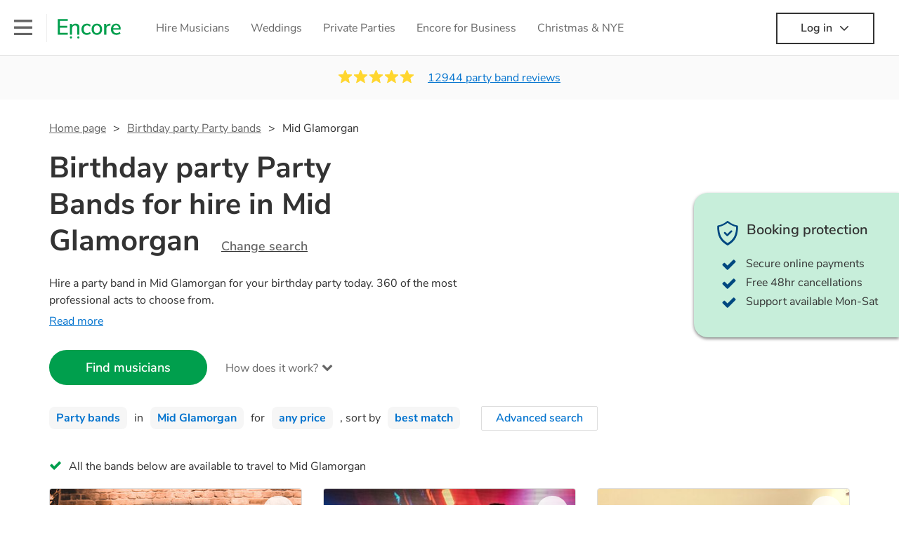

--- FILE ---
content_type: text/html; charset=utf-8
request_url: https://encoremusicians.com/occasions/birthday-party/party-bands/mid-glamorgan?p=3
body_size: 92408
content:
<!DOCTYPE html><html lang="en"><head><title>Best Birthday party Party Bands for Hire in Mid Glamorgan</title><meta type="category-page"><meta charset="utf-8"><meta http-equiv="X-UA-Compatible" content="IE=edge,chrome=1"><meta name="viewport" content="width=device-width, initial-scale=1.0, maximum-scale=5.0"><meta property="og:title" content="Best Birthday party Party Bands for Hire in Mid Glamorgan"><meta property="og:site_name" content="Encore"><meta property="og:type" content="website"><meta property="og:image" content="https://encoremusicians.com/img/fb-share-client.jpg"><meta property="og:description" content="Hire a party band in Mid Glamorgan for your birthday party today. 360 of the most professional acts to choose from."><meta name="description" content="Hire a party band in Mid Glamorgan for your birthday party today. 360 of the most professional acts to choose from."><link rel="apple-touch-icon-precomposed" sizes="57x57" href="https://encoremusicians.com/img/apple-touch-icon-57x57.png"><link rel="apple-touch-icon-precomposed" sizes="114x114" href="https://encoremusicians.com/img/apple-touch-icon-114x114.png"><link rel="apple-touch-icon-precomposed" sizes="72x72" href="https://encoremusicians.com/img/apple-touch-icon-72x72.png"><link rel="apple-touch-icon-precomposed" sizes="144x144" href="https://encoremusicians.com/img/apple-touch-icon-144x144.png"><link rel="apple-touch-icon-precomposed" sizes="60x60" href="https://encoremusicians.com/img/apple-touch-icon-60x60.png"><link rel="apple-touch-icon-precomposed" sizes="120x120" href="https://encoremusicians.com/img/apple-touch-icon-120x120.png"><link rel="apple-touch-icon-precomposed" sizes="76x76" href="https://encoremusicians.com/img/apple-touch-icon-76x76.png"><link rel="apple-touch-icon-precomposed" sizes="152x152" href="https://encoremusicians.com/img/apple-touch-icon-152x152.png"><link rel="icon" type="image/png" href="https://encoremusicians.com/img/favicon-196x196.png" sizes="196x196"><link rel="icon" type="image/png" href="https://encoremusicians.com/img/favicon-128x128.png" sizes="128x128"><link rel="icon" type="image/png" href="https://encoremusicians.com/img/favicon-96x96.png" sizes="96x96"><link rel="icon" type="image/png" href="https://encoremusicians.com/img/favicon-32x32.png" sizes="32x32"><link rel="icon" type="image/png" href="https://encoremusicians.com/img/favicon-16x16.png" sizes="16x16"><meta name="application-name" content="Encore Musicians"><meta name="msapplication-TileColor" content="#009F4D"><meta name="msapplication-TileImage" content="https://encoremusicians.com/img/mstile-144x144.png"><meta name="msapplication-square70x70logo" content="https://encoremusicians.com/img/mstile-70x70.png"><meta name="msapplication-square150x150logo" content="https://encoremusicians.com/img/mstile-150x150.png"><meta name="msapplication-wide310x150logo" content="https://encoremusicians.com/img/mstile-310x150.png"><meta name="msapplication-square310x310logo" content="https://encoremusicians.com/img/mstile-310x310.png"><meta name="p:domain_verify" content="0ed437205947eaaaaa936a079b54d77d"><meta name="theme-color" content="#333333"><link type="application/opensearchdescription+xml" rel="search" title="Encore" href="/osdd.xml"><script type="application/ld+json">[{"@context":"http://schema.org","@type":"BreadcrumbList","itemListElement":[{"@type":"ListItem","position":1,"name":"Home","item":"https://encoremusicians.com/"},{"@type":"ListItem","position":2,"name":"Birthday Party Party bands","item":"https://encoremusicians.com/occasions/birthday-party/party-bands"},{"@type":"ListItem","position":3,"name":"Mid Glamorgan","item":"https://encoremusicians.com/occasions/birthday-party/party-bands/mid-glamorgan?p=3"}]},{"@context":"http://schema.org","@type":"Service","serviceType":"Party band","name":"Hire Party band in Mid Glamorgan","areaServed":"Mid Glamorgan","provider":{"@type":"Organization","name":"Encore Musicians"},"hasOfferCatalog":{"@type":"OfferCatalog","itemListElement":[{"@type":"Offer","name":"The Trends Party Band","priceCurrency":"GBP","itemOffered":{"@type":"Service","url":"https://encoremusicians.com/thetrendspartyband","image":"https://storage.googleapis.com/encore_profilepictures/240/57a765d2ddb4e7e126486990.jpg?1542225308862","potentialAction":{"@type":"Action","name":"Check availability","location":{"@type":"Place","name":"Cardiff"},"target":{"@type":"EntryPoint","httpMethod":"https://encoremusicians.com/thetrendspartyband/enquire"}}},"price":1400},{"@type":"Offer","name":"Helix And The Hounds","priceCurrency":"GBP","itemOffered":{"@type":"Service","url":"https://encoremusicians.com/Helix-And-The-Hounds","image":"https://storage.googleapis.com/encore_profilepictures/240/5d0a0f716690c8654021c32b.jpg?1656095081865","potentialAction":{"@type":"Action","name":"Check availability","location":{"@type":"Place","name":"Swansea"},"target":{"@type":"EntryPoint","httpMethod":"https://encoremusicians.com/Helix-And-The-Hounds/enquire"}}},"price":1300},{"@type":"Offer","name":"The Floor Fillers","priceCurrency":"GBP","itemOffered":{"@type":"Service","url":"https://encoremusicians.com/The-Floor-Fillers","image":"https://storage.googleapis.com/encore_profilepictures/240/5a70ca0878160e1429383add.jpg?1588715521559","potentialAction":{"@type":"Action","name":"Check availability","location":{"@type":"Place","name":"Cardiff"},"target":{"@type":"EntryPoint","httpMethod":"https://encoremusicians.com/The-Floor-Fillers/enquire"}}},"price":2000},{"@type":"Offer","name":"The Edits","priceCurrency":"GBP","itemOffered":{"@type":"Service","url":"https://encoremusicians.com/The-Edits","image":"https://storage.googleapis.com/encore_profilepictures/240/66029836eafd6e1dfb4b09a1.jpg?1711446769547","potentialAction":{"@type":"Action","name":"Check availability","location":{"@type":"Place","name":"Swansea"},"target":{"@type":"EntryPoint","httpMethod":"https://encoremusicians.com/The-Edits/enquire"}}},"price":1000},{"@type":"Offer","name":"Revolverlites","priceCurrency":"GBP","itemOffered":{"@type":"Service","url":"https://encoremusicians.com/Revolverlites","image":"https://storage.googleapis.com/encore_profilepictures/240/598091a528e4978545ff8343.jpg?1613499449264","potentialAction":{"@type":"Action","name":"Check availability","location":{"@type":"Place","name":"Cardiff"},"target":{"@type":"EntryPoint","httpMethod":"https://encoremusicians.com/Revolverlites/enquire"}}},"price":1993.75},{"@type":"Offer","name":"The John Adams Band","priceCurrency":"GBP","itemOffered":{"@type":"Service","url":"https://encoremusicians.com/The-John-Adams-Band","image":"https://storage.googleapis.com/encore_profilepictures/240/5a78fb0e564565ba4ce0b1fa.jpg?1565195843118","potentialAction":{"@type":"Action","name":"Check availability","location":{"@type":"Place","name":"Aberdare"},"target":{"@type":"EntryPoint","httpMethod":"https://encoremusicians.com/The-John-Adams-Band/enquire"}}},"price":2000},{"@type":"Offer","name":"The Session Band","priceCurrency":"GBP","itemOffered":{"@type":"Service","url":"https://encoremusicians.com/Session","image":"https://storage.googleapis.com/encore_profilepictures/240/590d7d3c56dd5c2226f033ab.jpg?1655817232736","potentialAction":{"@type":"Action","name":"Check availability","location":{"@type":"Place","name":"Cardiff"},"target":{"@type":"EntryPoint","httpMethod":"https://encoremusicians.com/Session/enquire"}}},"price":1875},{"@type":"Offer","name":"The John Adams Duo","priceCurrency":"GBP","itemOffered":{"@type":"Service","url":"https://encoremusicians.com/The-John-Adams-Duo","image":"https://storage.googleapis.com/encore_profilepictures/240/5a78e5835b69d1d54c3084b7.jpg?1565196066087","potentialAction":{"@type":"Action","name":"Check availability","location":{"@type":"Place","name":"Aberdare"},"target":{"@type":"EntryPoint","httpMethod":"https://encoremusicians.com/The-John-Adams-Duo/enquire"}}},"price":400},{"@type":"Offer","name":"Acoustic Notation","priceCurrency":"GBP","itemOffered":{"@type":"Service","url":"https://encoremusicians.com/Acoustic-Notation","image":"https://storage.googleapis.com/encore_profilepictures/240/63ea98ade91eee178baa8910.jpg?1735312108454","potentialAction":{"@type":"Action","name":"Check availability","location":{"@type":"Place","name":"Caerphilly"},"target":{"@type":"EntryPoint","httpMethod":"https://encoremusicians.com/Acoustic-Notation/enquire"}}},"price":375},{"@type":"Offer","name":"11th Hour","priceCurrency":"GBP","itemOffered":{"@type":"Service","url":"https://encoremusicians.com/th-Hour","image":"https://storage.googleapis.com/encore_profilepictures/240/64a2eebb73999cc57da4aced.jpg?1688731469781","potentialAction":{"@type":"Action","name":"Check availability","location":{"@type":"Place","name":"Bridgend"},"target":{"@type":"EntryPoint","httpMethod":"https://encoremusicians.com/th-Hour/enquire"}}},"price":1466.25},{"@type":"Offer","name":"The Long Weekend ","priceCurrency":"GBP","itemOffered":{"@type":"Service","url":"https://encoremusicians.com/The-Long-Weekend","image":"https://storage.googleapis.com/encore_profilepictures/240/64eb4ff9225ac85d90d6d78c.jpg?1693143971817","potentialAction":{"@type":"Action","name":"Check availability","location":{"@type":"Place","name":"Cardiff"},"target":{"@type":"EntryPoint","httpMethod":"https://encoremusicians.com/The-Long-Weekend/enquire"}}}},{"@type":"Offer","name":"St Louis Express","priceCurrency":"GBP","itemOffered":{"@type":"Service","url":"https://encoremusicians.com/St-Louis-Express","image":"https://storage.googleapis.com/encore_profilepictures/240/5972422f600ce93370f36146.jpg?1629407622754","potentialAction":{"@type":"Action","name":"Check availability","location":{"@type":"Place","name":"Pontypridd"},"target":{"@type":"EntryPoint","httpMethod":"https://encoremusicians.com/St-Louis-Express/enquire"}}},"price":800},{"@type":"Offer","name":"This River","priceCurrency":"GBP","itemOffered":{"@type":"Service","url":"https://encoremusicians.com/This-River","image":"https://storage.googleapis.com/encore_profilepictures/240/598335436f26561a14031240.jpg?1651651491325","potentialAction":{"@type":"Action","name":"Check availability","location":{"@type":"Place","name":"Swansea"},"target":{"@type":"EntryPoint","httpMethod":"https://encoremusicians.com/This-River/enquire"}}},"price":480},{"@type":"Offer","name":"Rock the Mike","priceCurrency":"GBP","itemOffered":{"@type":"Service","url":"https://encoremusicians.com/Rock-the-Mike","image":"https://storage.googleapis.com/encore_profilepictures/240/5c587b96887e4f3a6e15a707.jpg?1644587472537","potentialAction":{"@type":"Action","name":"Check availability","location":{"@type":"Place","name":"Cardiff"},"target":{"@type":"EntryPoint","httpMethod":"https://encoremusicians.com/Rock-the-Mike/enquire"}}},"price":1600},{"@type":"Offer","name":"Presuming Ed","priceCurrency":"GBP","itemOffered":{"@type":"Service","url":"https://encoremusicians.com/Presuming-Ed","image":"https://storage.googleapis.com/encore_profilepictures/240/58893e6d7e25cdae3c08be19.jpg?1502812291303","potentialAction":{"@type":"Action","name":"Check availability","location":{"@type":"Place","name":"Aberdare"},"target":{"@type":"EntryPoint","httpMethod":"https://encoremusicians.com/Presuming-Ed/enquire"}}},"price":1000},{"@type":"Offer","name":"The Sonics","priceCurrency":"GBP","itemOffered":{"@type":"Service","url":"https://encoremusicians.com/The-Sonics","image":"https://storage.googleapis.com/encore_profilepictures/240/668edee6d0784f5ebd3fa287.jpg?1738144157213","potentialAction":{"@type":"Action","name":"Check availability","location":{"@type":"Place","name":"Cardiff"},"target":{"@type":"EntryPoint","httpMethod":"https://encoremusicians.com/The-Sonics/enquire"}}}},{"@type":"Offer","name":"Buck Shizz","priceCurrency":"GBP","itemOffered":{"@type":"Service","url":"https://encoremusicians.com/Buck-Shizz","image":"https://storage.googleapis.com/encore_profilepictures/240/630e9721a07c3b2d4d87d6f0.jpg?1754573995720","potentialAction":{"@type":"Action","name":"Check availability","location":{"@type":"Place","name":"Penarth"},"target":{"@type":"EntryPoint","httpMethod":"https://encoremusicians.com/Buck-Shizz/enquire"}}},"price":400},{"@type":"Offer","name":"The Highlights","priceCurrency":"GBP","itemOffered":{"@type":"Service","url":"https://encoremusicians.com/thehighlights","image":"https://storage.googleapis.com/encore_profilepictures/240/65e0bbf11abcaf7959594904.jpg?1709227241956","potentialAction":{"@type":"Action","name":"Check availability","location":{"@type":"Place","name":"Swansea"},"target":{"@type":"EntryPoint","httpMethod":"https://encoremusicians.com/thehighlights/enquire"}}}}]}},{"@context":"http://schema.org","@type":"LocalBusiness","url":"https://encoremusicians.com/occasions/birthday-party/party-bands/mid-glamorgan?p=3","name":"Mid Glamorgan Birthday Party Party bands","currenciesAccepted":"GBP","paymentAccepted":"All credit/debit cards","openingHours":"Mo-Su","logo":"https://encoremusicians.com/img/logo.png","image":"https://encoremusicians.com/img/logo.png","priceRange":"£340 - £4000+","aggregateRating":{"@type":"AggregateRating","ratingValue":4.96,"bestRating":"5","worstRating":"1","reviewCount":12944},"telephone":"020 3111 1480","address":{"@type":"PostalAddress","streetAddress":"103 Gaunt Street","addressLocality":"London","addressRegion":"London","postalCode":"SE1 6DP","addressCountry":"UK"}},{"@context":"http://schema.org","@type":"FAQPage","mainEntity":[{"@type":"Question","name":"Can any party band play my favourite song?","acceptedAnswer":{"@type":"Answer","text":"Professional party bands will often take requests, but you will need to give them plenty of notice. Please also keep in mind that party bands may ask for an small additional fee to prepare songs that aren't already on their song list. You can view the party band's song list on their Encore profile."}},{"@type":"Question","name":"How much time do party bands take to set up?","acceptedAnswer":{"@type":"Answer","text":"Your party band will usually arrive about an hour or so before their performance begins to set up and get settled before they start playing. To avoid any delays, make sure the performance space is ready for the party band prior to their arrival."}},{"@type":"Question","name":"My venue has asked for the performer’s PLI & PAT inspection certificates. What are these?","acceptedAnswer":{"@type":"Answer","text":"PLI stands for Public Liability Insurance. This insurance covers damage to another person or their property (it is also known as third party insurance). As many of our party bands are members of the Musician's Union, they are already covered by PLI up to £10 million. PAT stands for portable appliance testing. Most of our party bands will already have a PAT inspection certificate for their musical equipment/PA system, which they can provide to your venue if they need it."}}]}]</script><!-- Google Tag Manager --><link rel="preconnect" href="https://www.googletagmanager.com" crossorigin><script async>window.dataLayer = window.dataLayer || [];
function gtag(){dataLayer.push(arguments);}
(function(w,d,s,l,i){w[l]=w[l]||[];w[l].push({'gtm.start':new Date().getTime(),event:'gtm.js'});var f=d.getElementsByTagName(s)[0],j=d.createElement(s),dl=l!='dataLayer'?'&l='+l:'';j.async=true;j.src='https://www.googletagmanager.com/gtm.js?id='+i+dl;f.parentNode.insertBefore(j,f);})(window,document,'script','dataLayer','GTM-TP4RD94');</script><!-- End Google Tag Manager --><link rel="canonical" href="https://encoremusicians.com/occasions/birthday-party/party-bands/mid-glamorgan?p=3"><link rel="prev" href="/occasions/birthday-party/party-bands/mid-glamorgan?p=2"><link rel="next" href="/occasions/birthday-party/party-bands/mid-glamorgan?p=4"><link rel="preconnect" href="https://www.google.com" crossorigin><link rel="preconnect" href="https://www.google-analytics.com" crossorigin><link rel="preconnect" href="https://stats.g.doubleclick.net" crossorigin><link rel="preconnect" href="https://www.google.co.uk" crossorigin><link rel="preconnect" href="https://fonts.gstatic.com" crossorigin><link rel="preload" as="font" type="font/woff2" href="/dist/B-jkhYfk-fontawesome-webfont.woff2" crossorigin><link href="/dist/jdFxKazl-public.css" rel="stylesheet"><link href="/dist/mMvueLSW-font-awesome.css" rel="stylesheet"><style>.button__label,.public-navbar,.public-sidebar{font-size:16px}.button{border-radius:2px;height:50px;outline:0;padding:0 20px;white-space:nowrap}.button__label{font-weight:600;text-align:center}.public-navbar__wrapper{z-index:3001}.public-sidebar__backdrop{z-index:3002}.public-sidebar__container{z-index:3003}.index-page__head__search__button{z-index:3101}.index-page__head__search .autocomplete{z-index:3102}#navbar-react,.public-navbar__menu{position:relative}.public-navbar{-ms-flex-pack:space-between;border-bottom:1px solid #ddd;border-top:1px solid #0000;color:#666;display:flex;font-weight:600;height:80px;-moz-justify-content:space-between;-ms-justify-content:space-between;justify-content:space-between;padding:10px 20px}.public-navbar__left{-moz-align-items:center;-ms-align-items:center;align-items:center;display:flex;-moz-flex-direction:row;flex-direction:row;-moz-flex-grow:1;-ms-flex-grow:1;flex-grow:1;height:100%;margin-right:20px}.public-navbar__right{-ms-flex-pack:flex-end;-moz-align-items:center;-ms-align-items:center;align-items:center;display:flex;float:right;-moz-justify-content:flex-end;-ms-justify-content:flex-end;justify-content:flex-end}.public-navbar__separator{border-left:1px solid #eee;height:40px;margin:0 15px}.public-navbar__login{padding:0 15px;position:relative}.public-navbar__login__button{align-items:center;border:2px solid #333;color:#333;display:flex;height:45px;justify-content:center;line-height:43px;min-width:140px;padding:0 15px;text-align:center}.public-navbar__login__button__icon{margin-bottom:5px;margin-left:8px;position:relative;top:2px}.public-navbar__wrapper{background:#fff;left:0;position:absolute;right:0;top:0}.public-sidebar__backdrop{background:#000;bottom:0;display:none;left:0;opacity:.5;position:fixed;right:0;top:0}.public-sidebar__container{background:#fff;bottom:0;color:#666;font-weight:600;height:100%;left:-260px;overflow:hidden;padding:20px 0;position:fixed;top:0;width:260px}.public-sidebar__menu{height:100%;position:relative;white-space:nowrap}.public-sidebar__menu__mega-menu{display:none}@media (max-width:1200px){.public-sidebar__menu__mega-menu{display:block}}.public-sidebar__menu__inner{display:none;height:100%;height:calc(100% - 40px);vertical-align:top;white-space:normal;width:100%}.public-sidebar__menu__inner__heading{color:#333;font-size:18px;font-weight:600;margin-bottom:15px;margin-top:20px}.public-sidebar__menu__inner__scrollbox{-webkit-overflow-scrolling:touch;height:100%;height:calc(100% - 43px);overflow-y:scroll;padding:0 20px}.public-sidebar__menu__item{color:#666;display:block;font-weight:400;padding:10px 0;position:relative}.public-sidebar__menu__item__icon{fill:#666;color:#666;display:inline-block;height:18px;margin-right:8px;position:relative;top:4px;width:18px}.public-sidebar__menu__item__chevron-left{color:#666;display:inline-block;margin-right:10px;position:relative;top:5px}.public-sidebar__menu__item__chevron-right{color:#666;position:absolute;right:0;top:10px}.public-sidebar__menu__separator{border-bottom:1px solid #eee;margin:10px 0}#content{padding-top:0!important}@media (max-width:991px){.public-navbar__login{margin-top:10px;padding:0}.public-navbar__login__button{position:inherit;right:auto;top:auto}.public-navbar__login.--navbar{display:none}}.public-navbar__separator.--logo{margin:0 15px 0 20px}.public-mega-menu__nav{-moz-align-items:center;-ms-align-items:center;align-items:center;display:flex;height:60px;margin:0 auto;max-width:850px;overflow:hidden;padding:0 15px 0 30px}.public-mega-menu__nav__item{border-bottom:2px solid #0000;border-top:2px solid #0000;display:block;transition:.1s ease-in .2s}.public-mega-menu__nav__item.--active,.public-mega-menu__nav__item: hover{border-bottom:2px solid #333;color:#333}.public-mega-menu__nav__item__link{border-bottom:1px solid #0000;border-top:1px solid #0000;color:#666;cursor:pointer;display:block;font-weight:500;padding:10px 15px;transition:border,color .1s ease-in .2s;white-space:nowrap}.public-mega-menu__nav__item__link:hover{border-bottom:1px solid #fff;color:#333}.public-mega-menu__nav__item__filler{display:block;height:20px;opacity:0;position:absolute;width:100px}.public-navbar__menu__icon{background-repeat:no-repeat;background-size:cover;cursor:pointer;display:inline-block;height:22px;position:relative;top:2px;transition:ease-in;width:26px}.public-navbar__menu__icon.--default{background-image:url(/img/navbar/menu-black.png)}.public-navbar__menu__icon.--default: active{filter:opacity(.5)}.public-navbar__menu__icon.--transparent{background-image:url(/img/navbar/menu-white.png)}.public-navbar__menu__icon.--transparent: active{filter:opacity(.5)}.public-navbar__menu__quote-count{background:#d0021b;border-radius:50%;color:#fff;display:none;font-size:12px;left:16px;padding:0 5px;position:absolute;top:-10px}@media (max-width:767px){.public-navbar__menu__quote-count{display:block}}.public-navbar__logo{background-image:url([data-uri]);background-position:50%;background-repeat:no-repeat;background-size:100%;cursor:pointer;height:30px;margin-right:5px;position:relative;top:1px;transition:0s ease-in .2s;width:90px}.public-navbar__wrapper.--transparent{background:#0000;color:#fff}.public-navbar__wrapper.--transparent .public-navbar{border-bottom:1px solid #0000}.public-navbar__wrapper.--transparent .public-navbar__logo{background-image:url([data-uri])}.public-navbar__wrapper.--transparent .public-navbar__enquiry.--navbar .public-navbar__enquiry__event-expand,.public-navbar__wrapper.--transparent .public-navbar__enquiry.--navbar .public-navbar__enquiry__event-label,.public-navbar__wrapper.--transparent .public-navbar__messages__icon{color:#fff}.public-navbar__wrapper.--transparent .public-navbar__enquiry.--navbar .public-navbar__enquiry__label,.public-navbar__wrapper.--transparent .public-navbar__login.--navbar .public-navbar__login__button{border:2px solid #fff;color:#fff}.public-navbar__wrapper.--transparent .public-navbar__login.--navbar .public-navbar__login__button: hover{border:2px solid #ddd;color:#ddd}.public-navbar__wrapper.--transparent .public-mega-menu__nav__item{border-bottom:2px solid #0000}.public-navbar__wrapper.--transparent .public-mega-menu__nav__item__link{color:#fff}.public-navbar__wrapper.--transparent .public-navbar__menu__icon{background-image:url(/img/navbar/menu-white.png)}</style><style>.button{height:50px;padding:0 20px;border-radius:2px;outline:0}.button.\--primary{background-color:#009f4d;border:1px solid #009f4d;color:#fff}.button.\--primary:hover{background-color:#00bb5b;border:1px solid #00bb5b}.button.\--primary:active,.button.\--primary:active:focus,.button.\--primary:focus{background-color:#029348;border:1px solid #029348}.button.\--secondary{background-color:#0072ce;border:1px solid #0072ce;color:#fff}.button.\--secondary:hover{background-color:#1383de;border:1px solid #1383de}.button.\--secondary:active,.button.\--secondary:active:focus,.button.\--secondary:focus{background-color:#006cc4;border:1px solid #006cc4}.button.\--tertiary{background-color:#fff;border:1px solid #ddd;color:#0072ce}.button.\--tertiary:hover{color:#1383de;border-color:#0072ce}.button.\--tertiary:active,.button.\--tertiary:active:focus,.button.\--tertiary:focus{color:#006cc4}.button.\--alternative{background-color:#e0e0e0;border:1px solid #e0e0e0}.button.\--alternative:hover{background-color:#d3d3d3;border:1px solid #d3d3d3}.button.\--link{border:none;color:#333;text-decoration:underline;background:#fff}.button.\--disabled{cursor:default;opacity:.5}.button__icon{font-size:18px;top:1px;margin-right:10px}.button__label{text-align:center;font-size:16px;font-weight:600}.button__label.\--primary{color:#fff}.expandable-text__text{margin:0}.expandable-text__button{display:inline-block;margin-top:5px;color:#0072ce}.expandable-text__button:hover{cursor:pointer}.expandable-text__button__icon{position:relative;top:2px;margin-left:5px;font-size:20px;font-weight:700}.star-rating__star:not(:last-child){margin-right:3px}.rating-banner{padding:20px 0 16px;background:#fafafa;min-height:62px}@media (max-width:767px){.rating-banner{padding:20px 0 18px;border-bottom:1px solid #eee}}.rating-banner__container{display:-webkit-box;display:-moz-box;display:-ms-flexbox;display:-webkit-flex;display:flex;-webkit-flex-direction:column;-moz-flex-direction:column;-ms-flex-direction:column;flex-direction:column}@media (max-width:767px){.rating-banner__container{max-width:485px}}.rating-banner__rating{display:-webkit-box;display:-moz-box;display:-ms-flexbox;display:-webkit-flex;display:flex;margin-right:40px}@media (max-width:991px){.rating-banner__rating{-webkit-flex-direction:column;-moz-flex-direction:column;-ms-flex-direction:column;flex-direction:column;margin-right:0;margin-bottom:10px}}@media (max-width:767px){.rating-banner__rating{display:none}}.rating-banner__rating__text{font-size:16px;font-weight:600;line-height:22px;margin-right:10px}@media (max-width:991px){.rating-banner__rating__text{-webkit-box-ordinal-group:1;-moz-box-ordinal-group:1;-ms-flex-order:1;-webkit-order:1;order:1;display:block;margin-right:0;font-size:18px}}@media (max-width:991px){.rating-banner__rating__logo{-webkit-box-ordinal-group:0;-moz-box-ordinal-group:0;-ms-flex-order:0;-webkit-order:0;order:0;margin-bottom:3px}}.rating-banner__rating__logo__stars{position:relative;top:-6px;width:80px;margin-right:10px}.rating-banner__rating__logo__company{display:inline-block;position:relative;top:-1px;height:20px}@media (max-width:991px){.rating-banner__rating__logo__company{left:-6px}}.rating-banner__rating__logo__company a{color:#333}.rating-banner__reviews{display:-webkit-box;display:-moz-box;display:-ms-flexbox;display:-webkit-flex;display:flex;-webkit-justify-content:center;-moz-justify-content:center;-ms-justify-content:center;justify-content:center;-ms-flex-pack:center}@media (max-width:991px){.rating-banner__reviews{-webkit-flex-direction:row;-moz-flex-direction:row;-ms-flex-direction:row;flex-direction:row}}.rating-banner__reviews__link{color:#0072ce;text-decoration:underline}.rating-banner__reviews .star-rating__container{margin-right:20px;position:relative;top:-3px;white-space:nowrap}@media (max-width:991px){.rating-banner__reviews .star-rating__container{margin-right:10px}}.breadcrumb{display:-webkit-box;display:-moz-box;display:-ms-flexbox;display:-webkit-flex;display:flex;-webkit-flex-wrap:wrap;-moz-flex-wrap:wrap;-ms-flex-wrap:wrap;flex-wrap:wrap;margin-bottom:30px}@media (max-width:767px){.breadcrumb{margin-bottom:20px}}.breadcrumb__item{position:relative;font-size:16px;line-height:22px}@media (max-width:767px){.breadcrumb__item{line-height:28px}}.breadcrumb__item__label.\--active{color:#333}.breadcrumb__item__label.\--link{color:#666;cursor:pointer;text-decoration:underline}.breadcrumb__item:not(:last-child){margin-right:10px;padding-right:20px}.breadcrumb__item:not(:last-child):after{content:">";position:absolute;right:0}.autocomplete__container{width:200px}.autocomplete__label{font-size:16px;margin-bottom:10px}.autocomplete__input{height:40px;width:100%;border-radius:4px;border:1px solid #ddd;background-color:#fff;padding:5px 8px;-webkit-appearance:none;outline:0}.autocomplete__close{position:absolute;font-size:20px;color:#aaa;right:19px;top:19px;cursor:pointer}.autocomplete__close:hover{color:#888}.autocomplete__dropdown{position:relative;width:100%;z-index:1000}.autocomplete__dropdown__list{width:100%;max-height:200px;overflow-y:scroll;border:1px solid #ddd;background-color:#fff;list-style:none;padding:0;border-radius:4px;margin-top:0;margin-bottom:0}.autocomplete__dropdown__list.\--message{border-bottom-left-radius:0;border-bottom-right-radius:0}.autocomplete__dropdown__list__container{position:absolute;z-index:99;width:100%}.autocomplete__dropdown__list__item{height:40px;padding:10px;overflow:hidden}.autocomplete__dropdown__list__item:hover{cursor:pointer}.autocomplete__dropdown__list__item.\--active{background-color:#eee}.autocomplete__dropdown__list__item.\--no-result:hover{background-color:#fff;cursor:auto}.autocomplete__dropdown__list__message{font-size:14px;border:1px solid #ddd;background-color:#fff;padding:10px;border-bottom-left-radius:4px;border-bottom-right-radius:4px}.autocomplete__dropdown__list__message__link{font-size:14px;text-decoration:underline;cursor:pointer}.pac-item{padding:5px 10px}.pac-icon{display:none}.pac-logo:after{background-size:80px 10px}#rheostat-slider .rheostat{overflow:visible}#rheostat-slider .rheostat-slider{margin:15px 15px 10px;max-width:350px}#rheostat-slider .rheostat-background{background-color:#fbfbfb;border:1px solid #ddd;position:relative;height:10px!important;top:-3px;border-radius:4px}#rheostat-slider .rheostat-progress{z-index:3;background-color:#0072ce!important;position:absolute!important;border-radius:4px;height:10px;top:-3px}#rheostat-slider .rheostat-handle{position:absolute;cursor:pointer;width:30px!important;height:30px!important;border:1px solid #ddd!important;background-color:#fbfbfb!important;border-radius:30px!important;outline:0!important;z-index:4!important;box-shadow:0 2px 2px rgba(72,72,72,.3)!important;margin-left:-16px!important;top:-14px!important}#rheostat-slider .rheostat-handle:after,#rheostat-slider .rheostat-handle:before{content:"";display:block;position:absolute;background-color:#fbfbfb}.input__label{font-size:16px;margin-bottom:10px}.input__field{height:35px;width:200px;border-radius:4px;border:1px solid #e5e5e5;background-color:#fff;padding:5px 8px;-webkit-appearance:none;outline:0;display:inline-block}.input__error{display:inline-block;margin-left:20px}@media (max-width:767px){.input__error{display:block;margin-left:0;margin-top:10px}}.input__error__icon{color:red;font-size:18px}.input__error__text{color:red;margin-left:10px;font-size:14px}.input__criteria__container{margin-top:5px}.input__criteria__item{display:inline-block}.input__criteria__item:not(:last-child){margin-right:10px}.input__criteria__icon{margin-right:5px;color:#0072ce;font-size:14px}.input__criteria__text{font-size:12px;color:#333}.text-selector__text{height:60px;width:164px;border:1px solid #ddd;border-radius:4px;background-color:#fff;color:#666;font-size:16px;font-weight:500;padding:5px 10px;cursor:pointer;display:table-cell;vertical-align:middle;text-align:center}.text-selector__text:hover{box-shadow:0 1px 2px rgba(0,0,0,.2);color:#0072ce}.text-selector__text.\--selected{border:1px solid #0072ce;color:#0072ce}.editable-text-selector__text{height:58px;width:164px;border:1px solid #ddd;border-radius:4px;background-color:#fff;color:#0072ce;font-size:16px;font-weight:500;padding:5px 20px;cursor:pointer;display:table-cell;vertical-align:middle;text-align:center}.editable-text-selector__text:hover{box-shadow:0 1px 2px rgba(0,0,0,.2)}.editable-text-selector__text.\--selected{cursor:auto;border:1px solid #0072ce}.editable-text-selector__input{height:40px;padding:5px 0;border:0;border-bottom:1px solid #ddd;-webkit-appearance:none;outline:0;color:#333;width:100%}.editable-text-selector__input::-moz-placeholder{font-size:16px;font-style:italic}.editable-text-selector__input::-ms-input-placeholder{font-size:16px;font-style:italic}.editable-text-selector__input::-webkit-input-placeholder{font-size:16px;font-style:italic}.radio-selector-group__container>.text-selector__container{display:inline-block;margin-right:10px}.radio-selector-group__container>.text-selector__container:last-child{margin-right:0}@media (max-width:450px){.radio-selector-group__container>.text-selector__container{display:table;margin-bottom:10px;width:100%}.radio-selector-group__container>.text-selector__container:last-child{margin-bottom:0}}.radio-selector-group__label{font-size:16px;line-height:22px;margin-bottom:10px}.video-player__wrapper{position:relative;width:100%}.video-player__wrapper:hover{cursor:pointer}.video-player__wrapper:hover .video-player__overlay{display:block}.video-player__overlay{display:none;position:absolute;top:0;left:0;bottom:0;right:0;background:#000;opacity:.5}.video-player__controls{position:absolute;top:40%;display:table;height:50px;color:#fff;width:100%;z-index:1}.video-player__controls__left{width:100px;display:table-cell;text-align:center;vertical-align:middle}.video-player__controls__middle{width:calc(100% - 200px);display:table-cell;text-align:center;vertical-align:middle}.video-player__controls__right{width:100px;display:table-cell;text-align:center;vertical-align:middle}.video-player__controls__btn-watch{width:120px;height:40px;color:#333;background:#fff;border-radius:20px;cursor:pointer;line-height:40px;margin:0 auto}.video-player__controls__btn-watch__icon{margin-right:10px}.video-player__controls__btn-next,.video-player__controls__btn-prev{cursor:pointer;font-size:45px}.vimeo-player,.youtube-player{background:#000}.vimeo-player__thumbnail,.youtube-player__thumbnail{background-color:#000;background-position:50%;background-repeat:no-repeat;height:350px;background-size:cover}@media (max-width:450px){.vimeo-player__thumbnail,.youtube-player__thumbnail{height:60vw}}.profile-tile{position:relative;background:#fff;color:#333;margin-bottom:20px;height:550px;max-width:360px;border-radius:4px;overflow:hidden;border:1px solid #ddd}@media (max-width:767px){.profile-tile{height:auto;min-height:550px}}.profile-tile:hover{box-shadow:0 1px 2px rgba(0,0,0,.2)}.profile-tile:hover .profile-tile__info__section{background:#fdfdfd}.profile-tile:hover .profile-tile__info__reviews__link:not(.\--no-reviews){text-decoration:underline}.profile-tile:hover .profile-tile__info__reviews__link:not(.\--no-reviews):hover{text-decoration:none}.profile-tile__video{width:100%;height:360px;overflow:hidden;background:#000}.profile-tile__video__close{position:absolute;left:12px;top:20px;cursor:pointer;color:#ddd;font-size:20px}.profile-tile__video .video-player__wrapper{top:60px;height:200px;overflow:hidden}@media (max-width: 767px) {#category-page .category-page__video-header__video-overlay.violinist {object-position:75%}#category-page .category-page__video-header__video-overlay.entertainer,#category-page .category-page__video-header__video-overlay.wedding-entertainer {object-position: 65%}}.profile-tile__image{display:block;background-size:cover;background-repeat:no-repeat;background-position:50%;width:100%;object-fit:cover;aspect-ratio:1}.profile-tile__image:hover{cursor:pointer}.profile-tile__image__section{position:relative}.profile-tile__image__overlay{position:absolute;top:0;left:0;right:0;height:360px;z-index:1;cursor:pointer}@media (max-width:991px){.profile-tile__image__overlay{display:none}.profile-tile__image__overlay.--category-overlay{display:block}}.profile-tile__image__overlay.overlay {width: 100%;height: 100%;top: 0;display: none}.profile-tile__image__overlay:hover.overlay {display: flex;align-items: center;justify-content: center;top: 0;background-color: rgba(0, 0, 0, 0.5);transition: background-color 0.2s linear;}@media (max-width:991px){.profile-tile__image__overlay:hover.overlay{display:none}}.profile-tile__image__overlay__text{position:absolute;top:160px;left:0;right:0;text-align:center;color:#fff;z-index:2;display:none;font-size:18px}.profile-tile__image__overlay__curtain{width:100%;height:100%;background-color:transparent;transition:background-color .2s linear}.profile-tile__image__overlay:hover .profile-tile__image__overlay__curtain{background-color:rgba(0,0,0,.5)}.profile-tile__image__overlay:hover .profile-tile__image__overlay__text{display:block}.profile-tile__label{position:absolute;top:10px;left:15px;background-color:#009f4d;color:#fff;padding:10px 15px;border-radius:2px;font-weight:600}.profile-tile__label .fa{margin-right:6px}.profile-tile__overlay{position:absolute;bottom:0;right:0;left:0;z-index:3}.profile-tile__buttons__section{display:-webkit-box;display:-moz-box;display:-ms-flexbox;display:-webkit-flex;display:flex;-webkit-justify-content:space-between;-moz-justify-content:space-between;-ms-justify-content:space-between;justify-content:space-between;-ms-flex-pack:space-between;-webkit-align-items:center;-moz-align-items:center;-ms-align-items:center;align-items:center;padding:18px 15px}.profile-tile__buttons__watch-btn{-webkit-flex-basis:50%;-moz-flex-basis:50%;-ms-flex-basis:50%;flex-basis:50%;margin-right:5px}.profile-tile__buttons__watch-btn .button{width:100%;height:45px;border-radius:22px;padding:0 10px;transition:border-radius .2s ease-out}.profile-tile__buttons__watch-btn.\--media-playing .button{border-radius:4px}.profile-tile__buttons__watch-btn__icon{font-size:16px;top:-2px;margin-right:10px}.profile-tile__buttons__quote-btn{-webkit-flex-basis:50%;-moz-flex-basis:50%;-ms-flex-basis:50%;flex-basis:50%;margin-left:5px;height:45px;line-height:45px;background:#fff;padding:0 5px;border-radius:22px;text-align:center;border:1px solid #ddd;transition:border-radius .2s ease-out}.profile-tile__buttons__quote-btn.\--media-playing{border-radius:4px}.profile-tile__buttons__quote-btn.\--disabled{cursor:default}.profile-tile__buttons__quote-btn.\--confirmed{background:#fafafa;white-space:nowrap}.profile-tile__buttons__quote-btn__icon{font-size:18px;margin-right:5px}.profile-tile__buttons__quote-btn__icon.\--confirmed{color:#009f4d;cursor:default!important}.profile-tile__buttons__quote-btn__text{color:#0072ce;font-size:16px;line-height:16px;font-weight:600;white-space:nowrap}.profile-tile__buttons__quote-btn__text.\--confirmed{color:#666}.profile-tile__buttons__quote-btn:hover__text{color:#1383de}.profile-tile__info__section{background:#fff;padding:15px;overflow:hidden;min-height:120px;border-top:1px solid #eee}.profile-tile__info__top{display:-webkit-box;display:-moz-box;display:-ms-flexbox;display:-webkit-flex;display:flex;-webkit-justify-content:space-between;-moz-justify-content:space-between;-ms-justify-content:space-between;justify-content:space-between;-ms-flex-pack:space-between;margin-bottom:2px}.profile-tile__info__top.\--noprice{margin-bottom:8px}.profile-tile__info__middle{overflow:hidden;max-height:58px;margin-bottom:5px}.profile-tile__info__bottom{display:-webkit-box;display:-moz-box;display:-ms-flexbox;display:-webkit-flex;display:flex}.profile-tile__info__shortbio{min-height:76px;margin-top:10px;color:#777}@media (max-width:767px){.profile-tile__info__shortbio{min-height:auto}}.profile-tile__info__shortbio .expandable-text__button{color:#666;font-size:14px;margin-top:2px;text-decoration:underline}.profile-tile__info__shortbio .expandable-text__button:hover{text-decoration:none}.profile-tile__info__reviews__stars{margin-right:5px}.profile-tile__info__reviews__star{color:#fde16d;font-size:16px;letter-spacing:2px}.profile-tile__info__reviews__link{font-size:14px;white-space:nowrap}.profile-tile__info__reviews__link:not(.\--no-reviews){color:#666;cursor:pointer}@media (max-width:991px){.profile-tile__info__reviews__link:not(.\--no-reviews){text-decoration:underline}}.profile-tile__info__reviews__link.\--no-reviews{color:#666}.profile-tile__info__price{color:#009f4d;font-weight:700;position:relative;top:-4px;-webkit-touch-callout:none;-webkit-user-select:none;-khtml-user-select:none;-moz-user-select:none;-ms-user-select:none;user-select:none}.profile-tile__info__price__label{font-size:16px;margin-right:5px}.profile-tile__info__price__value{font-size:20px}.profile-tile__info__name{font-size:20px;cursor:pointer}.profile-tile__info__name__text{display:inline-block;color:#333;font-size:20px;font-weight:500;line-height:26px;margin:0 10px 0 0}.profile-tile__info__name__link{display:inline-block;white-space:nowrap;font-size:16px;color:#0072ce}.profile-tile__info__name__link:hover{color:#1383de}.profile-tile__info__tag{font-size:16px;color:#555;margin-right:10px;overflow:hidden;text-overflow:ellipsis;white-space:nowrap;display:inline-block;max-width:50%}.profile-tile__info__location{display:table;font-size:16px;white-space:nowrap}.profile-tile__info__location__icon{padding:0 6px 0 2px;display:table-cell;font-size:18px;position:relative;left:1px;top:1px}.profile-tile__info__location__text{display:inline-block;vertical-align:bottom;max-width:150px;overflow:hidden;text-overflow:ellipsis;white-space:nowrap;color:#555}.profile-tile__info__location__text.\--distance{max-width:130px}.profile-tile__info__location__distance{display:inline-block;color:#666;font-size:14px;margin-left:5px}.profile-tile__availability{display:-webkit-box;display:-moz-box;display:-ms-flexbox;display:-webkit-flex;display:flex}.profile-tile__availability__container{position:absolute;top:5px;left:5px;border-radius:8px;border:1px solid #ddd;background:#fff;z-index:5;overflow:hidden;padding:5px 10px;transition:all .3s linear}.profile-tile__availability__icon{top:1px;color:#009f4d;font-size:20px;margin-right:7px}.profile-tile__availability__label.\--media-playing b{display:none}@media (max-width:991px){.profile-tile__availability__label b{display:none}}.profile-tile__shortlist__container{position:absolute;top:10px;right:10px;border-radius:22px;height:45px;width:45px;cursor:pointer;background:hsla(0,0%,100%,.8);z-index:5;overflow:hidden;padding:0 12px 0 13px;transition:all .3s linear}.profile-tile__shortlist__container:hover:not(.\--shortlisted){background:#fff}.profile-tile__shortlist__container:hover:not(.\--shortlisted) .profile-tile__shortlist__icon{color:#d0021b}.profile-tile__shortlist__container.\--shortlisted{background:#fff}.profile-tile__shortlist__container.\--media-playing{width:125px;border-radius:2px;padding:0 20px}.profile-tile__shortlist__container.\--media-playing.\--shortlisted{background:#fff;width:145px}.profile-tile__shortlist__container.\--media-playing.\--shortlisted .profile-tile__shortlist__label{text-decoration:none;color:#333}.profile-tile__shortlist__button{display:-webkit-box;display:-moz-box;display:-ms-flexbox;display:-webkit-flex;display:flex;-webkit-align-items:center;-moz-align-items:center;-ms-align-items:center;align-items:center;overflow:hidden;height:100%}.profile-tile__shortlist__label{color:#666;text-decoration:underline}.profile-tile__shortlist__label.\--shortlisted{color:#333}.profile-tile__shortlist__icon{color:#666;font-size:20px;margin-right:5px;top:1px}.profile-tile__shortlist__icon.\--shortlisted{color:#d0021b;margin-left:0}.profile-tile__shortlist__icon:not(.\--shortlisted):hover{color:#d0021b}#SlidingPanel .sliding-panel__backdrop{position:fixed;top:0;left:0;right:0;bottom:0;z-index:4000;-webkit-overflow-scrolling:touch;background:rgba(0,0,0,.5)}#SlidingPanel .sliding-panel__content{position:fixed;top:100%;left:0;right:0;bottom:0;background:#fff;z-index:4001;overflow:scroll;-webkit-overflow-scrolling:touch;padding:40px}@media (max-width:991px){#SlidingPanel .sliding-panel__content{padding:20px}}#SlidingPanel .sliding-panel__content.\--show{transition:all .4s ease-out;top:40%}@media (max-width:991px){#SlidingPanel .sliding-panel__content.\--show{top:0}}#SlidingPanel .sliding-panel__content.\--hide{transition:all .2s ease-out;top:100%}#SlidingPanel .sliding-panel__close-btn{position:absolute;top:20px;right:40px;cursor:pointer;font-size:22px;width:24px;text-align:center}@media (max-width:767px){#SlidingPanel .sliding-panel__close-btn{right:20px}}.numbered-list__item{position:relative;margin-bottom:20px}.numbered-list__item:not(:last-child):after{content:"";border-left:2px solid #ddd;position:absolute;left:14px;top:30px;height:15px}.numbered-list__item__number{display:inline-block;vertical-align:top;width:30px;height:30px;text-align:center;border-radius:50%;margin-right:10px;padding:5px;position:relative;top:-3px;font-weight:700}.numbered-list__item__number.\--green{background:#009f4d;color:#fff}.numbered-list__item__number.\--gray{background:#f6f6f6;color:#0072ce}.numbered-list__item__text{display:inline-block;vertical-align:middle;font-size:18px;width:calc(100% - 50px)}.stop-scroll-fix{position:fixed;left:0;right:0;height:99999px;overflow-y:scroll}.alert-message__box{display:table;margin:15px 0;width:100%;max-width:850px;border-radius:3px;padding:10px 15px;max-width:600px}.alert-message__box.\--info{border:1px solid #222e4e;background-color:#e9f0ff}.alert-message__box.\--success{border:1px solid #468847;background-color:#dff0d8}.alert-message__box.\--warning{border:1px solid #f5a623;background-color:rgba(245,166,35,.1)}.alert-message__box.\--error{border:1px solid red;background-color:#ffe5df}.alert-message__box.\--warn{border:1px solid #f5a623;background-color:rgba(245,166,35,.1)}.alert-message__left-panel{display:table-cell;width:30px;vertical-align:top}.alert-message__right-panel{display:table-cell;font-size:16px}.alert-message__body__title{font-weight:700;margin:0;line-height:22px;margin-bottom:5px;margin-top:2px}.alert-message__body__description{font-weight:400;margin:0;line-height:22px;margin-bottom:2px}.alert-message__body__link{color:#0072ce;cursor:pointer}.alert-message__icon{font-size:22px;vertical-align:top}.alert-message__icon.\--info{color:#222e4e}.alert-message__icon.\--success{color:#468847}.alert-message__icon.\--warning{color:#f5a623}.alert-message__icon.\--error{color:red;top:-1px}.alert-message__icon.\--warn{color:#f5a623;top:-1px}.shortened-text__text{margin:0}.shortened-text__text:not(.\--expand).\--horizontal{text-overflow:ellipsis;white-space:nowrap}.shortened-text__button{padding-top:10px;color:#0072ce}.shortened-text__button.\--horizontal{padding-top:0;padding-left:10px}@media (max-width:767px){.shortened-text__button.\--horizontal{padding-top:10px;padding-left:0;width:100%}}.shortened-text__button.\--horizontal.\--expand{width:100%;padding-top:10px;padding-left:0}.shortened-text__button__text:hover{cursor:pointer}.bar-chart{position:relative}.bar-chart,.bar-chart__area{display:-webkit-box;display:-moz-box;display:-ms-flexbox;display:-webkit-flex;display:flex;-webkit-flex-grow:1;-moz-flex-grow:1;-ms-flex-grow:1;flex-grow:1}.bar-chart__area{-webkit-justify-content:space-between;-moz-justify-content:space-between;-ms-justify-content:space-between;justify-content:space-between;-ms-flex-pack:space-between;-webkit-align-items:flex-end;-moz-align-items:flex-end;-ms-align-items:flex-end;align-items:flex-end;z-index:1}.bar-chart__item{display:-webkit-box;display:-moz-box;display:-ms-flexbox;display:-webkit-flex;display:flex;-webkit-flex-direction:column;-moz-flex-direction:column;-ms-flex-direction:column;flex-direction:column;-webkit-align-items:center;-moz-align-items:center;-ms-align-items:center;align-items:center;-webkit-justify-content:flex-end;-moz-justify-content:flex-end;-ms-justify-content:flex-end;justify-content:flex-end;-ms-flex-pack:flex-end}.bar-chart__item:not(:last-child){margin-right:5px}.bar-chart__item__label{height:25px;font-size:12px;font-weight:600;line-height:25px;text-align:center}.bar-chart__item__bar{width:24px;border:1px solid #009f4d;border-radius:2px 2px 0 0;background-color:#7fcfa6}@media (max-width:450px){.bar-chart__item__bar{width:15px}}@media (max-width:767px){.bar-chart__item:not(:first-child):not(:last-child):not(:nth-child(6)) .bar-chart__item__bar{margin-bottom:25px}.bar-chart__item:not(:first-child):not(:last-child):not(:nth-child(6)) .bar-chart__item__label{display:none}}.bar-chart__background{position:absolute;top:0;right:0;left:0}.bar-chart__background__line{border-top:1px dashed #eee}.price-calculator-section__title{font-size:22px;font-weight:600;line-height:30px;margin-bottom:10px}.price-calculator-section__description{font-size:16px;line-height:22px;margin-bottom:20px}.price-calculator-section__default-stages{display:-webkit-box;display:-moz-box;display:-ms-flexbox;display:-webkit-flex;display:flex;margin-bottom:20px}@media (max-width:767px){.price-calculator-section__default-stages{-webkit-flex-direction:column;-moz-flex-direction:column;-ms-flex-direction:column;flex-direction:column}}.price-calculator-section__hidden-stages{padding-bottom:40px}.price-calculator-section__stage.\--hours{margin-right:50px}@media (max-width:767px){.price-calculator-section__stage.\--hours{margin-right:0;margin-bottom:20px}}@media (max-width:767px){.price-calculator-section__stage.\--hours .text-selector__container{display:inline-block;width:30%;vertical-align:top;margin-right:7px}}.price-calculator-section__stage.\--hours .text-selector__text{width:132px}@media (max-width:767px){.price-calculator-section__stage.\--group-size{margin-right:0}}@media (max-width:767px){.price-calculator-section__stage.\--group-size .text-selector__container{display:inline-block;width:30%;vertical-align:top;margin-right:7px}}.price-calculator-section__stage.\--group-size .text-selector__text{width:82px}.price-calculator-section__stage.\--quote{border-radius:8px;border:1px solid #eee;background:#f6f6f6;margin-bottom:30px;padding:20px;position:relative}.price-calculator-section__stage.\--inactive{opacity:.5}.price-calculator-section__stage__question{margin-bottom:20px}.price-calculator-section__stage__question.\--quote{margin-bottom:0;position:absolute;top:-9px;left:0}.price-calculator-section__stage__question__number{display:inline-block;vertical-align:top;width:25px;height:25px;text-align:center;background:#009f4d;color:#fff;border-radius:50%;margin-right:10px;padding:2px;position:relative;top:-3px}.price-calculator-section__stage__question__text{font-size:16px;font-weight:600;line-height:22px}.price-calculator-section__stage__quote__label{text-align:center;margin-bottom:5px}.price-calculator-section__stage__quote__value{font-size:20px;font-weight:600;line-height:24px;text-align:center}.price-calculator-section__stage__enquiry__row{display:-webkit-box;display:-moz-box;display:-ms-flexbox;display:-webkit-flex;display:flex}@media (max-width:991px){.price-calculator-section__stage__enquiry__row{-webkit-flex-direction:column;-moz-flex-direction:column;-ms-flex-direction:column;flex-direction:column}}.price-calculator-section__stage__enquiry__left{display:-webkit-box;display:-moz-box;display:-ms-flexbox;display:-webkit-flex;display:flex;-webkit-flex-basis:50%;-moz-flex-basis:50%;-ms-flex-basis:50%;flex-basis:50%}.price-calculator-section__stage__enquiry__expert{padding-right:20px}.price-calculator-section__stage__enquiry__expert__image{border-radius:50%;width:100px;height:100px}@media (max-width:991px){.price-calculator-section__stage__enquiry__expert__image{width:100px;height:100px}}@media (max-width:767px){.price-calculator-section__stage__enquiry__expert__image{width:60px;height:60px}}.price-calculator-section__stage__enquiry__expert__header{font-size:16px;font-weight:600;line-height:22px}.price-calculator-section__stage__enquiry__expert__text{margin-bottom:20px;font-size:16px;line-height:22px;max-width:270px}@media (max-width:767px){.price-calculator-section__stage__enquiry__expert__text{margin-bottom:10px}}@media (max-width:767px){.price-calculator-section__stage__enquiry__buttons.\--desktop{display:none}}.price-calculator-section__stage__enquiry__buttons.\--mobile{display:none}@media (max-width:767px){.price-calculator-section__stage__enquiry__buttons.\--mobile{display:block;margin-top:20px}}.price-calculator-section__stage__enquiry__buttons .button.\--primary{font-size:18px;height:50px;width:170px}@media (max-width:991px){.price-calculator-section__stage__enquiry__buttons .button.\--primary{width:100%}}.price-calculator-section__stage__enquiry__buttons .button.\--link{color:#666;background:0 0;height:40px;width:120px}@media (max-width:991px){.price-calculator-section__stage__enquiry__buttons .button.\--link{width:100%;margin-top:5px}}@media (max-width:767px){.price-calculator-section__stage__enquiry__buttons .button.\--link,.price-calculator-section__stage__enquiry__list{display:none}}.price-calculator-section__stage__enquiry__list__item{position:relative}.price-calculator-section__stage__enquiry__list__item:not(:last-child){margin-bottom:20px}.price-calculator-section__stage__enquiry__list__item:not(:last-child):after{content:"";border-left:2px solid #ddd;position:absolute;left:14px;top:30px;height:15px}.price-calculator-section__stage__enquiry__list__item__number{display:inline-block;vertical-align:top;width:30px;height:30px;text-align:center;background:#009f4d;color:#fff;border-radius:50%;margin-right:10px;padding:5px;position:relative;top:-3px}.price-calculator-section__stage__enquiry__list__item__text{display:inline-block;vertical-align:middle;font-size:16px;width:calc(100% - 50px)}.price-calculator-section__notification{max-width:420px;margin-top:-10px;margin-bottom:30px}.loading-container{padding-top:20px;text-align:center;display:table;width:100%;margin:0 auto}.loading-container .loading-content{display:table-cell;height:100%;vertical-align:middle;overflow:hidden}.loading-container .loading-content img{width:80px;height:80px;margin-bottom:20px}.loading-container .loading-content .loading-text{padding:0 15px;max-width:350px;margin:0 auto;min-width:250px;color:#333;font-family:Nunito Sans,sans-serif;font-size:24px;font-weight:500;line-height:29px;text-align:center;margin-top:20px}@media (max-width:767px){.loading-container .loading-content .loading-text{font-size:22px}}.loading-container .loading-content .loading-dots{margin-top:25px}@media (max-width:767px){.loading-container .loading-content .loading-dots{margin-top:20px}}.loading-container .loading-content .loading-dots .dot{margin-left:6px;margin-right:6px;display:inline-block;background-color:#009f4d;width:18px;height:18px;border-radius:50%}@media (max-width:767px){.loading-container .loading-content .loading-dots .dot{width:16px;height:16px}}.loading-container .loading-content .loading-dots span{animation-name:blink;animation-duration:1.4s;animation-iteration-count:infinite;animation-fill-mode:both}.loading-container .loading-content .loading-dots span:nth-child(2){animation-delay:.2s}.loading-container .loading-content .loading-dots span:nth-child(3){animation-delay:.4s}@keyframes blink{0%{opacity:.2}20%{opacity:1}to{opacity:.2}}.faqs{margin-top:50px}.faqs__title{font-size:28px;font-weight:600;margin:0}.faqs__description{font-size:16px;line-height:22px;margin:20px 0 0}.faqs__list{display:-webkit-box;display:-moz-box;display:-ms-flexbox;display:-webkit-flex;display:flex;-webkit-flex-wrap:wrap;-moz-flex-wrap:wrap;-ms-flex-wrap:wrap;flex-wrap:wrap;margin:30px 0 0}@media (max-width:767px){.faqs__list{-webkit-flex-direction:column;-moz-flex-direction:column;-ms-flex-direction:column;flex-direction:column}}.faqs__item{width:50%}.faqs__item:nth-child(odd){padding-right:30px}@media (max-width:767px){.faqs__item:nth-child(odd){padding-right:0}}.faqs__item:nth-child(2n){padding-left:20px}@media (max-width:767px){.faqs__item:nth-child(2n){padding-left:0}}@media (max-width:767px){.faqs__item{padding:0;width:100%}}.faqs__item:not(:last-child){margin-bottom:50px}@media (max-width:767px){.faqs__item:not(:last-child){margin-bottom:30px}}.faqs__icon{display:table-cell;color:#009f4d;font-size:22px;padding-right:10px}.faqs__question{display:table-cell;padding:0 0 20px;font-size:18px;font-weight:600;line-height:24px}.faqs .shortened-text__text{border:1px solid #eee;border-bottom:0;border-top-left-radius:8px;border-top-right-radius:8px;background-color:#f6f6f6;padding:20px 20px 0;font-size:16px;line-height:22px;white-space:pre-line;word-break:break-word}.faqs .shortened-text__button{width:100%;border:1px solid #eee;border-top:0;border-bottom-left-radius:8px;border-bottom-right-radius:8px;background-color:#f6f6f6;padding:10px 20px 20px}.article-tile{display:block;border-radius:4px;border:1px solid #ddd;background:#fff;overflow:hidden}.article-tile__header{height:150px}.article-tile__body{padding:20px;min-height:120px}@media (max-width:991px){.article-tile__body{min-height:140px}}@media (max-width:767px){.article-tile__body{min-height:auto}}.article-tile__footer{border-top:1px solid #ddd}.article-tile__image{background-repeat:no-repeat;background-size:cover;width:100%;height:150px}.article-tile__title{color:#333;font-size:18px;line-height:24px}.article-tile__description{color:#333;font-size:16px;line-height:22px}.article-tile__link{display:block;color:#0072ce;padding:20px;text-align:center}.articles-section{padding-bottom:50px}@media (max-width:991px){.articles-section__col:not(:last-child){margin-bottom:20px}}.articles-section__footer{text-align:center;margin-top:10px}.articles-section__link{display:inline-block;color:#0072ce;padding:20px}.trustedby-section{padding-bottom:50px;padding-top:40px;margin-bottom:40px;background:#fafafa}.category-articles-section{padding-bottom:20px}.category-articles-section__title{text-align:center;font-size:28px;font-weight:600;margin-bottom:10px}.category-articles-section__subtitle{font-size:16px;font-weight:500;text-align:center;padding-bottom:20px}@media (max-width:991px){.category-articles-section__subtitle{padding-bottom:10px}}@media (max-width:991px){.articles-section__col:not(:last-child){margin-bottom:0px}}.category-articles-section__footer{text-align:center;margin-top:10px}.category-articles-section__link{display:inline-block;color:#0072ce;cursor:pointer;padding:20px}.category-articles-section.article-tile{display:block;background:#ffffff;overflow:hidden;margin-top:20px;min-height:280px;height:auto;border:0;border-radius:5px}@media (max-width:767px){.category-articles-section.article-tile{min-height:auto}}.category-articles-section.article-tile__header{height:200px;border-radius:5px}.category-articles-section.article-tile__body{padding:15px;height:auto;text-align:center;min-height:auto}@media (min-width:767px){.category-articles-section.article-tile__body{min-height:130px;}}@media (min-width:1200px){.category-articles-section.article-tile__body{min-height:auto;}}.category-articles-section.article-tile__image{background-repeat:no-repeat;background-size:cover;width:100%;height:200px;object-fit:cover;border-radius:5px}.category-articles-section.article-tile__title{color:#333333;font-size:18px;line-height:24px}.category-articles-section.article-tile__description{color:#333333;font-size:16px;line-height:24px}.category-articles-section.article-tile__link{display:block;text-align:center;color:#0072CE;padding:20px;text-align:center}.trustedby-section__title{font-size:20px;font-weight:600;line-height:24px;margin-bottom:30px;text-align:center}.trustedby-section__list{display:-webkit-box;display:-moz-box;display:-ms-flexbox;display:-webkit-flex;display:flex;-webkit-justify-content:space-between;-moz-justify-content:space-between;-ms-justify-content:space-between;justify-content:space-between;-ms-flex-pack:space-between}@media (max-width:991px){.trustedby-section__list{-webkit-flex-direction:column;-moz-flex-direction:column;-ms-flex-direction:column;flex-direction:column;-webkit-align-items:center;-moz-align-items:center;-ms-align-items:center;align-items:center}}.trustedby-section__item{display:-webkit-box;display:-moz-box;display:-ms-flexbox;display:-webkit-flex;display:flex;-webkit-flex-direction:column;-moz-flex-direction:column;-ms-flex-direction:column;flex-direction:column;max-width:300px;padding:30px;background:#fff;border-radius:8px;text-align:center}.trustedby-section__item:not(:last-child){margin-right:40px}@media (max-width:991px){.trustedby-section__item:not(:last-child){margin-right:0;margin-bottom:30px}}.trustedby-section__item__header{margin-bottom:30px}.trustedby-section__item__body{margin-bottom:20px}.trustedby-section__item__footer{color:#666;font-size:15px}.trustedby-section__item__logo{max-width:155px;max-height:63px}.trustedby-section__item__review{font-size:16px;font-style:italic}.trustedby-section__item:first-child{padding-top:40px}.trustedby-section__item:nth-child(2){padding-top:64px}.trustedby-section__item:nth-child(2) img{top:-15px;position:relative}.make-enquiry-section{padding:50px 0 70px}.make-enquiry-section__title{font-size:24px;font-weight:600;line-height:32px;text-align:center;margin-bottom:10px}.make-enquiry-section__subtitle{font-size:28px;font-weight:600;line-height:38px;text-align:center;margin-bottom:10px}.make-enquiry-section__details__left{text-align:center}.make-enquiry-section__details__description{font-size:20px;font-weight:600;line-height:24px;margin-bottom:20px}@media (max-width:767px){.make-enquiry-section__details__description{text-align:center}}.make-enquiry-section__details__list{margin:30px 0 35px}.make-enquiry-section__details__list__item{position:relative;margin-bottom:20px}.make-enquiry-section__details__list__item:not(:last-child):after{content:"";border-left:2px solid #ddd;position:absolute;left:14px;top:30px;height:15px}.make-enquiry-section__details__list__item__number{display:inline-block;vertical-align:top;width:30px;height:30px;text-align:center;background:#009f4d;color:#fff;border-radius:50%;margin-right:10px;padding:5px;position:relative;top:-3px}.make-enquiry-section__details__list__item__text{display:inline-block;vertical-align:middle;font-size:18px;width:calc(100% - 50px)}@media (max-width:767px){.make-enquiry-section__details__button{text-align:center}}.make-enquiry-section__details__button .button{width:200px}@media (max-width:767px){.make-enquiry-section__details__button .button{width:100%}}.make-enquiry-section__expert{float:right;padding-right:20px}@media (max-width:767px){.make-enquiry-section__expert{float:none;padding-right:0}}.make-enquiry-section__expert__image{border-radius:50%;width:180px;height:180px}.make-enquiry-section__expert__description{font-size:16px;line-height:22px;max-width:260px;text-align:center;margin:15px auto 0}.enquiries-section{padding:0 0 40px;background:#fff}.enquiries-section__title{font-size:28px;font-weight:600;line-height:40px;text-align:center;margin-bottom:30px;margin-top:20px}.enquiries-section__list__item{display:-webkit-box;display:-moz-box;display:-ms-flexbox;display:-webkit-flex;display:flex;border:1px solid #ddd;border-radius:8px;padding:20px}.enquiries-section__list__item:not(:last-child){margin-bottom:20px}@media (max-width:991px){.enquiries-section__list__item{-webkit-flex-direction:column;-moz-flex-direction:column;-ms-flex-direction:column;flex-direction:column}}.enquiries-section__list__item__left{-webkit-flex-grow:1;-moz-flex-grow:1;-ms-flex-grow:1;flex-grow:1;margin-right:20px}@media (max-width:991px){.enquiries-section__list__item__left{margin-right:0;margin-bottom:20px}}.enquiries-section__list__item__title{font-size:20px;font-weight:600;line-height:28px;max-width:600px;margin-top:0;margin-bottom:10px}.enquiries-section__list__item__date{font-size:16px;line-height:22px;margin-bottom:20px}.enquiries-section__list__item__link{display:inline-block;font-size:16px;font-weight:600;color:#0072ce;cursor:pointer}.enquiries-section__list__item__quote__label{font-size:16px;margin-bottom:5px}.enquiries-section__list__item__quote__value{font-size:24px;font-weight:600;line-height:32px;margin-bottom:5px}.enquiries-section__list__item__quote__includes{max-width:200px}.reviews-section{padding:40px 0;background:#ffffff}.reviews-section__title{font-size:28px;font-weight:600;line-height:40px;text-align:center;margin-bottom:30px;margin-top:20px}@media (max-width: 991px) {.reviews-section__list {ms-flex-pack: flex-start;-webkit-overflow-scrolling: touch;-ms-overflow-style: -ms-autohiding-scrollbar;display: flex;flex-direction: row;flex-wrap: nowrap;gap: 10px;-moz-justify-content: flex-start;-ms-justify-content: flex-start;justify-content: flex-start;padding-left: 0;overflow: scroll;overflow-y: hidden;padding-bottom: 20px;}}@media (max-width: 991px) {.reviews-section__list__col {padding-bottom: 0px;border-bottom: none;display: flex;flex: 0 0 auto;width: 60%;padding-left: 0px;max-width:390px}.reviews-section__list__col:first-child {padding-left: 15px;}.reviews-section__list__col:last-child {padding-right: 15px;}}@media (max-width: 767px) {.reviews-section__list__col {width: 75%;}}@media (max-width:450px){.reviews-section__list__col{min-width:280px;width:85%}}.reviews-section__list__item {text-align: center;border: 1px solid #ddd;border-radius: 10px;height: auto;}@media (max-width: 767px) {.reviews-section__list__item {min-height: auto;}}.reviews-section__list__item__title {font-size: 14px;padding:0 15px;font-weight: 700;line-height: 18px;margin: 0;max-width: 100%;min-height: auto;color: #323232;}.reviews-section__list__item__title a{color:#323232;text-decoration: underline;}.reviews-section__list__item__title a:hover{color:#0072ce}.reviews-section__list__item__text {height: auto;min-height: 120px;padding: 15px;padding-top: 0px;font-weight: 600;}.reviews-section__list__item__text__caption {display: -webkit-box;-webkit-line-clamp: 4;-webkit-box-orient: vertical;overflow: hidden;font-size: 16px;line-height:22px;font-weight:700;color: #323232;}}@media (max-width: 767px) {.reviews-section__list__item__text__caption {min-height: auto}}.reviews-section__list__item__date {font-size: 16px;font-weight: 400;color: #666;line-height: 24px;margin: 0 auto 10px;min-height: 24px;}.reviews-section__list__item__image {border-radius: 0;height: 221px;margin-bottom: 20px;margin-top: 0px;width: 100%;object-fit: cover;object-position: top;border-top-left-radius: 10px;border-top-right-radius: 10px;}@media (max-width: 767px) {.reviews-section__list__item__image {height: 200px;}}.reviews-section__list__item__review {align-items: flex-end;display: flex;flex-direction: row;justify-content: center;margin: 0 auto 0px;max-width: 100%;min-height: 40px;padding: 0 15px;}.reviews-section__list__item__rating {margin-bottom: 20px;}.reviews-section__list__item__verified {display: inline-block;vertical-align: middle;position: relative;top: 2px;padding-bottom: 12px;}.reviews-section__list__item__verified__icon {display: table-cell;vertical-align: middle;font-size: 14px;color: #0072ce;top: -1px;padding-right: 7px;}.reviews-section__list__item__verified__text {display: table-cell;vertical-align: middle;font-size: 14px;color: #757575}.reviews-section__list__item .star-rating__container {display: inline-block;vertical-align: middle;margin-right: 15px;}.reviews-section__footer{text-align:center;margin-top:10px}.reviews-section__link{display:inline-block;color:#0072ce;padding:20px}.category-links-section{padding:40px;background-color:#fafafa}@media (max-width:767px){.category-links-section{padding:20px}}.category-links-section__title{font-size:24px;font-weight:600;line-height:32px;text-align:center;margin-top:0;margin-bottom:20px}.category-links-section__description{margin-bottom:40px}.category-links-section__description__title{font-size:18px;line-height:28px;text-align:center}.category-links-section__description__content{text-align:center}.category-links-section__enquiry-link{cursor:pointer;color:#0072ce}.category-links-section__contact-link{color:#333;text-decoration:underline;white-space:nowrap}.category-links-section__group__row{display:-webkit-box;display:-moz-box;display:-ms-flexbox;display:-webkit-flex;display:flex;-webkit-flex-wrap:wrap;-moz-flex-wrap:wrap;-ms-flex-wrap:wrap;flex-wrap:wrap}.category-links-section__group__row:after,.category-links-section__group__row:before{width:0}.category-links-section__group__col{margin-bottom:30px}.category-links-section__group__title{font-size:16px;font-weight:600;line-height:22px;margin-bottom:10px}.category-links-section__group__link{margin-bottom:8px}.category-links-section__group__link a{color:#666;font-size:16px;line-height:22px}#PageFooter .footer__container{color:#ccc;font-family:Nunito Sans,sans-serif;font-size:16px;background:#323232;padding:20px 120px}@media screen and (max-width:1200px){#PageFooter .footer__container{padding:20px}}#PageFooter .footer__column{vertical-align:top}@media screen and (max-width:767px){#PageFooter .footer__column.\--customer,#PageFooter .footer__column.\--discover{margin-bottom:20px}}#PageFooter .footer__list{margin-top:0;margin-bottom:0;text-align:left;padding:0;left:25px}@media screen and (max-width:767px){#PageFooter .footer__list{text-align:center}}#PageFooter .footer__list__title{color:#ccc;text-align:left;font-size:19px;margin:10px 0;font-weight:500;letter-spacing:0;white-space:nowrap}@media screen and (max-width:767px){#PageFooter .footer__list__title{text-align:center}}#PageFooter .footer__list__item{list-style-type:none}#PageFooter .footer__list__item:not(:last-child){margin-bottom:5px}#PageFooter .footer__list__item a{color:#ccc;text-decoration:none;font-weight:300;transition:none}#PageFooter .footer__list__item a:hover{color:#fff}#PageFooter .footer__list__item.\--social{margin-bottom:10px}@media screen and (max-width:767px){#PageFooter .footer__list__item.\--social{display:inline-block}}#PageFooter .footer__list__item__icon{margin-right:5px;font-size:22px;position:relative;top:2px}#PageFooter .footer__list__item__trustpilot{list-style-type:none}#PageFooter .footer__list__item__trustpilot a{color:#ccc}#PageFooter .footer__list__item__trustpilot__rating{margin-bottom:5px}#PageFooter .footer__list__item__trustpilot__rating__text{display:inline-block;margin-right:10px}@media screen and (max-width:767px){#PageFooter .footer__list__item__trustpilot__rating__text{margin-right:0}}#PageFooter .footer__list__item__trustpilot__rating .LazyLoad{display:inline-block}#PageFooter .footer__list__item__trustpilot__reviews{font-size:14px}#PageFooter .footer__list__item__trustpilot__reviews:hover{color:#fff}#PageFooter .footer__list__item__img{height:16px;position:relative;top:-1px}#PageFooter .footer__list__item .LazyLoad{display:inline-block}#PageFooter .footer__line{border:none;border-bottom:2px solid #555;height:1px;margin:.5em 0;padding:0;margin-top:15px}#PageFooter .footer__signature__row{vertical-align:middle;margin-top:15px;margin-bottom:5px}@media screen and (max-width:1200px){#PageFooter .footer__signature__column{text-align:center}}#PageFooter .footer__signature__logo{margin-right:15px}#PageFooter .footer__signature__name,#PageFooter .footer__signature__text{line-height:35px;font-size:14px;vertical-align:middle}#PageFooter .footer__signature__text{text-align:right}@media screen and (max-width:1200px){#PageFooter .footer__signature__text{text-align:center}}#PageFooter .footer__signature__icon{margin:0 2px}body,html{background-color:#fff}#category-page{color:#333}#category-page .pagination-buttons{display:block;text-align:center;padding:20px;margin:0}#category-page .pagination-buttons a .pag-button:hover{color:#0072ce}#category-page .pagination-buttons .pag-button{color:#111;display:inline-block;min-width:60px;height:40px;padding:0 5px;line-height:40px;vertical-align:middle;font-size:1.2em;transition:background .3s,color .3s linear}#category-page .pagination-buttons .ellipsis{background:0 0;margin:0 -20px}#category-page .pagination-buttons .vertical-bar{border-right:2px solid transparent}#category-page .pagination-buttons .active{margin:0 2px;background:#0072ce;border-radius:5px;color:#fff;width:35px}#category-page .pagination-buttons .arrow{vertical-align:baseline}#category-page .pagination-buttons .arrow:before{padding:0 5px}#category-page .pagination-buttons .arrow.fa-chevron-right{top:1px}@media (max-width:767px){#category-page .desktop-only{display:none!important}#category-page .pagination-buttons .pag-button{min-width:35px}#category-page .pagination-buttons .ellipsis{background:0 0;margin:0 -5px}}#category-page .category-page .articles-section .container,#category-page .category-page .data-section .container,#category-page .category-page .enquiries-section .container,#category-page .category-page .make-enquiry-section .container,#category-page .category-page .trustedby-section .container{max-width:960px}@media (max-width:767px){#category-page .category-page .container{max-width:485px}}#category-page .category-page__header{margin-bottom:30px}#category-page .category-page__header__container.\--default{padding-top:80px}#category-page .category-page__header__container .rating-banner{margin-bottom:30px}#category-page .category-page__header__container .breadcrumb{margin-bottom:20px}#category-page .category-page__header__title{display:inline;font-size:42px;font-weight:700;line-height:52px;margin:0;text-align:left;margin-right:20px}@media (max-width:767px){#category-page .category-page__header__title{display:block;margin-right:0;font-size:32px;line-height:36px;text-align:center}}#category-page .category-page__header__title__container{max-width:500px;margin-bottom:15px}@media (max-width:767px){#category-page .category-page__header__title__container{margin-bottom:10px}}#category-page .category-page__header__title__container .button{padding:0 10px}@media (max-width:767px){#category-page .category-page__header__title__container .button{margin:0 auto;display:block;padding:0}}#category-page .category-page__header__title__container .button__label{font-size:18px;color:#666;font-weight:600}#category-page .category-page__header__description{margin-bottom:30px;max-width:600px}#category-page .category-page__header__description .expandable-text__text{font-size:16px;margin:0}#category-page .category-page__header__description .expandable-text__button{display:inline-block;margin-top:5px;text-decoration:underline;font-size:16px}#category-page .category-page__header__buttons__button{height:44px;border-radius:25px;-webkit-appearance:none}@media (max-width:767px){#category-page .category-page__header__buttons__button{display:block;width:90%;margin:0 auto;margin-bottom:20px}#category-page .category-page__header__buttons__button.\--enquiry,#category-page .category-page__header__buttons__button.\--how{margin-bottom:20px}}#category-page .category-page__header__buttons__button.\--enquiry{width:225px;height:50px;border:2px solid #009f4d;background:#009f4d;color:#fff;margin-right:20px;font-size:18px;font-weight:600}#category-page .category-page__header__buttons__button.\--enquiry:hover{background-color:#00bb5b;border:1px solid #00bb5b}#category-page .category-page__header__buttons__button.\--enquiry:active,#category-page .category-page__header__buttons__button.\--enquiry:active:focus,#category-page .category-page__header__buttons__button.\--enquiry:focus{background-color:#029348;border:1px solid #029348}@media (max-width:767px){#category-page .category-page__header__buttons__button.\--enquiry{display:block;width:90%;margin:0 auto;margin-bottom:10px}}#category-page .category-page__header__buttons__button.\--how{text-decoration:underline;background:#fff;color:#666}#category-page .category-page__header__buttons__button.\--how{text-decoration:none;}#category-page .category-page__header__buttons__button.\--calculator{width:220px;padding-left:15px;height:50px;border:2px solid #0072ce;background:#0072ce;color:#fff;border-top-right-radius:0;border-bottom-right-radius:0}@media (max-width:767px){#category-page .category-page__header__buttons__button.\--calculator{width:calc(100% + 30px);margin-left:-15px;border-radius:0;margin-right:-15px;margin-bottom:30px}}#category-page .category-page__header__buttons__button__text{line-height:38px}#category-page .category-page__header__buttons__button__icon{position:relative;top:1px;font-size:16px}@media (max-width:767px){#category-page .category-page__header__buttons__button__icon{display:none}}#category-page .category-page__header__buttons__button__icon.\--enquiry{color:#fff;margin-left:5px}#category-page .category-page__header__buttons__button__icon.\--how{color:#666;margin-left:5px;top:-1px}#category-page .category-page__header__buttons__button__icon.\--calculator{color:#fff;margin-right:10px;font-size:20px}
#category-page .category-page__header__protection{position:absolute;right:0;top:215px;z-index:3;padding:40px 30px;background:#c7eeda;box-shadow:0 2px 4px rgba(0,0,0,.5);border-radius:20px 0 0 20px;max-width:330px}#category-page .category-page__header__protection.\--default{top:275px}@media (max-width:1200px){#category-page .category-page__header__protection{display:-webkit-box;display:-moz-box;display:-ms-flexbox;display:-webkit-flex;display:flex;position:static;max-width:100%;border-radius:0;box-shadow:none;padding:15px 40px}}@media (max-width:991px){#category-page .category-page__header__protection{-webkit-justify-content:space-between;-moz-justify-content:space-between;-ms-justify-content:space-between;justify-content:space-between;-ms-flex-pack:space-between;padding:15px}#category-page .category-page__header__protection.\--default{border-radius:15px;margin-bottom:20px}}#category-page .category-page__header__protection__header{display:-webkit-box;display:-moz-box;display:-ms-flexbox;display:-webkit-flex;display:flex;margin-bottom:15px}@media (max-width:1200px){#category-page .category-page__header__protection__header{-webkit-align-items:center;-moz-align-items:center;-ms-align-items:center;align-items:center;margin-bottom:0;margin-right:10px}}#category-page .category-page__header__protection__header__icon{background-image:url(/img/index/covid/booking-protection.svg);background-repeat:no-repeat;background-size:contain;background-position:top;width:35px;min-width:35px;height:35px;margin-right:10px}@media (max-width:991px){#category-page .category-page__header__protection__header__icon{width:30px;min-width:30px}}#category-page .category-page__header__protection__header__text{font-size:20px;line-height:26px;font-weight:600}@media (max-width:1200px){#category-page .category-page__header__protection__header__text{font-size:18px;line-height:22px}}@media (max-width:991px){#category-page .category-page__header__protection__header__text.\--default{font-size:16px;width:146px}}@media (max-width:1200px){#category-page .category-page__header__protection__list{display:none}}#category-page .category-page__header__protection__item{display:-webkit-box;display:-moz-box;display:-ms-flexbox;display:-webkit-flex;display:flex}#category-page .category-page__header__protection__item:not(:last-child){margin-bottom:5px}#category-page .category-page__header__protection__item__icon{position:relative;top:1px;text-align:center;font-size:22px;min-width:39px;color:#004880;margin-right:5px}#category-page .category-page__header__protection__footer{position:absolute;right:0;bottom:-25px}@media (max-width:1200px){#category-page .category-page__header__protection__footer{position:inherit;bottom:auto;right:auto}}#category-page .category-page__header__protection__button{background:#004880;border:1px solid #004880;outline:0;border-top-left-radius:25px;border-bottom-left-radius:25px;text-align:center;padding:10px 15px;min-width:160px}@media (max-width:1200px){#category-page .category-page__header__protection__button{border-radius:25px;min-width:auto;white-space:nowrap}}#category-page .category-page__header__protection__button__text{color:#fff;font-size:18px}@media (max-width:1200px){#category-page .category-page__header__protection__button__text{font-size:16px}}
@media screen and (max-width:450px){#category-page .category-page__header__protection.--new-design .category-page__header__protection__header__text{font-size:14px}}#category-page .category-page__header__protection.--new-design .visible-xl{display:none}#category-page .category-page__header__protection.--new-design .hidden-xl{display:block}@media screen and (min-width:1201px){#category-page .category-page__header__protection.--new-design .visible-xl{display:block}#category-page .category-page__header__protection.--new-design .hidden-xl{display:none}}
#category-page .category-page__video-header.--new-design {min-height: 490px}#category-page .category-page__video-header__container.--new-design .breadcrumb,#category-page .category-page__video-header__container.--new-design .rating-banner{margin-bottom:10px}@media screen and (min-width:992px){#category-page .category-page__video-header__container.--new-design .breadcrumb,#category-page .category-page__video-header__container.--new-design .rating-banner{margin-bottom:15px}}
#category-page .category-page__header__calculator{position:absolute;right:0;top:215px;z-index:3}@media (max-width:767px){#category-page .category-page__header__calculator{position:static;text-align:center}}#category-page .category-page__header .button.\--secondary{position:relative;top:-7px;height:35px;padding:0 30px}#category-page .category-page__video-header{background-position:top;background-repeat:no-repeat;background-size:cover;min-height:520px;height:auto;position:relative;background:#444}@media (max-width:991px){#category-page .category-page__video-header{background-size:cover;height:auto}}#category-page .category-page__video-header__video-overlay{position:absolute;height:100%;width:100%;z-index:1;overflow:hidden;background:#000;object-fit:cover}#category-page .category-page__video-header__video-overlay video{display:block;margin:0 auto;width:100%;background:#000;position:absolute;top:-10px;left:0;right:0;bottom:0}@media (max-width:991px){#category-page .category-page__video-header__video-overlay video{bottom:-100px}}@media (max-width:767px){#category-page .category-page__video-header__video-overlay video{width:auto;height:540px}}@media (max-width:450px){#category-page .category-page__video-header__video-overlay video{left:-50vw}}#category-page .category-page__video-header__dark-overlay{position:absolute;top:0;left:0;right:0;bottom:0;z-index:2;transition:background-color .2s ease-out}#category-page .category-page__video-header__container .rating-banner{margin-bottom:30px}#category-page .category-page__video-header__container .breadcrumb{margin-bottom:40px}#category-page .category-page__video-header__box-container{position:relative;z-index:3}#category-page .category-page__video-header__box{margin:100px 0;max-width:850px;display:block;border-radius:4px}@media (max-width:991px){#category-page .category-page__video-header__box{padding:30px 20px;max-width:480px;margin:60px auto 0}}#category-page .category-page__video-header__title{display:inline;font-size:52px;font-weight:700;line-height:62px;margin:0;color:#fff}#category-page .category-page__video-header__title__container{margin-bottom:20px}#category-page .category-page__video-header__title__container .button{padding:0 10px;position:relative;top:-2px}@media (max-width:991px){#category-page .category-page__video-header__title__container .button{display:none}}#category-page .category-page__video-header__title__container .button__label{font-size:18px;color:#666;font-weight:600}@media (max-width:991px){#category-page .category-page__video-header__title{display:block;margin-right:0;margin-bottom:20px;font-size:28px;line-height:32px}}#category-page .category-page__video-header__description{color:#fff;margin-bottom:30px;max-width:650px}#category-page .category-page__video-header__description .expandable-text__text{font-size:18px;margin:0}#category-page .category-page__video-header__description .expandable-text__button{display:inline-block;margin-top:5px;text-decoration:underline;color:#fff;font-size:18px}#category-page .category-page__video-header__description .expandable-text__button:active{text-decoration:none;}#category-page .category-page__video-header__buttons__button{height:44px;border-radius:25px;-webkit-appearance:none}#category-page .category-page__video-header__buttons__button.\--enquiry{width:160px;height:60px;border:2px solid #009f4d;border-radius:4px;background:#009f4d;color:#fff;margin-right:20px;font-size:18px;font-weight:600}#category-page .category-page__video-header__buttons__button.\--enquiry:focus,#category-page .category-page__video-header__buttons__button.\--enquiry:hover{background-color:#00bb5b}#category-page .category-page__video-header__buttons__button.\--enquiry:active{background-color:#029348}@media (max-width:991px){#category-page .category-page__video-header__buttons__button.\--enquiry{width:100%;margin-right:0;margin-bottom:20px}}#category-page .category-page__video-header__buttons__button.\--how{display:block;background:0 0;padding:0;margin-top:5px;text-decoration:underline}#category-page .category-page__video-header__buttons__button.\--how:active{text-decoration:none}@media (max-width:991px){#category-page .category-page__video-header__buttons__button.\--how{width:100%}}#category-page .category-page__video-header__buttons__button.\--showreel{width:225px;height:50px;border:2px solid #fff;background:#fff;color:#0072ce}@media (max-width:991px){#category-page .category-page__video-header__buttons__button.\--showreel{width:100%;margin-right:0}}#category-page .category-page__video-header__buttons__button.\--calculator{width:220px;padding-left:15px;height:50px;border:2px solid #0072ce;background:#0072ce;color:#fff;border-top-right-radius:0;border-bottom-right-radius:0}@media (max-width:991px){#category-page .category-page__video-header__buttons__button.\--calculator{width:100%;border-radius:0}}#category-page .category-page__video-header__buttons__button__text{line-height:38px}#category-page .category-page__video-header__buttons__button__icon{position:relative;top:1px}@media (max-width:991px){#category-page .category-page__video-header__buttons__button__icon{display:none}}#category-page .category-page__video-header__buttons__button__icon.\--enquiry,#category-page .category-page__video-header__buttons__button__icon.\--how{color:#fff;margin-left:5px;font-size:16px;top:-1px}#category-page .category-page__video-header__buttons__button__icon.\--showreel{color:#0072ce;margin-right:10px;font-size:18px}#category-page .category-page__video-header__buttons__button__icon.\--calculator{color:#fff;margin-right:10px;font-size:20px}#category-page .category-page__video-header__buttons .autocomplete{display:inline-block;position:relative;vertical-align:top;margin-right:10px}@media (max-width:991px){#category-page .category-page__video-header__buttons .autocomplete{width:100%;margin-bottom:10px}}#category-page .category-page__video-header__buttons .autocomplete__container{width:450px}@media (max-width:991px){#category-page .category-page__video-header__buttons .autocomplete__container{width:100%}}#category-page .category-page__video-header__buttons .autocomplete__input{height:60px;padding-left:20px;font-size:18px}#category-page .category-page__video-header__calculator{position:absolute;right:0;top:385px;z-index:3}@media (max-width:991px){#category-page .category-page__video-header__calculator{position:static;text-align:center}}#category-page .category-page__video-header__showreel{display:-webkit-box;display:-moz-box;display:-ms-flexbox;display:-webkit-flex;display:flex;-webkit-flex-direction:column;-moz-flex-direction:column;-ms-flex-direction:column;flex-direction:column;-webkit-justify-content:center;-moz-justify-content:center;-ms-justify-content:center;justify-content:center;-ms-flex-pack:center;-webkit-align-items:center;-moz-align-items:center;-ms-align-items:center;align-items:center;position:absolute;width:100%;height:100%;top:0;left:0;bottom:0;right:0;z-index:5000;background:#000}#category-page .category-page__video-header__showreel__video{width:100%;height:100%}#category-page .category-page__video-header__showreel__close{position:absolute;top:20px;right:20px;color:#fff;cursor:pointer}#category-page .category-page__video-header__showreel__close__icon{top:1px;font-size:20px;margin-right:5px}#category-page .category-page__video-header__showreel__close__text{font-size:16px}#category-page .category-page__video-header .button.\--secondary{position:relative;top:-7px;height:35px;padding:0 30px}#category-page .category-page__video-header .breadcrumb{margin-bottom:40px}#category-page .category-page__filters{padding-bottom:30px}@media (max-width:767px){#category-page .category-page__filters{padding-bottom:20px}}#category-page .category-page__filters__filter-bar__header{margin-bottom:10px}#category-page .category-page__filters__filter-bar__header__text{font-size:18px;line-height:24px}#category-page .category-page__filters__filter-bar__header .button.\--link{color:#666;padding:0 10px}#category-page .category-page__filters__filter-bar__notification{margin-bottom:15px}#category-page .category-page__filters__filter-bar__notification__icon{color:#009f4d;font-size:21px;top:1px;margin-right:10px}#category-page .category-page__filters__filter-bar__notification__text{font-size:16px;margin-right:10px}#category-page .category-page__filters__filter-bar__notification__link{color:#0072ce}#category-page .category-page__filters__filter-bar__notification__link:hover{cursor:pointer}#category-page .category-page__filters__filter-bar__advanced{height:35px;margin-left:20px}#category-page .category-page__filters__filter-bar__advanced:active{border-color:#666666}@media (max-width:767px){#category-page .category-page__filters__filter-bar__advanced{margin-left:0;width:100%}}@media (max-width:767px){#category-page .category-page__filters__filter-bar__item{display:block;margin-bottom:10px}}@media (max-width:767px){#category-page .category-page__filters__filter-bar__item__label{display:inline-block;width:40%;font-size:16px}}@media (max-width:767px){#category-page .category-page__filters__filter-bar__item__seperator{display:none}}#category-page .category-page__filters__filter-bar__item__button{height:28px;border-radius:8px;background-color:#f6f6f6;color:#0072ce;font-size:16px;font-weight:900;line-height:22px;text-align:center;padding:5px 10px;margin:0 10px}@media (max-width:767px){#category-page .category-page__filters__filter-bar__item__button{display:inline-block;width:60%;margin:0;font-size:16px;height:32px}}#category-page .category-page__filters__filter-bar__item__button.\--no-label{margin-left:0}@media (max-width:767px){#category-page .category-page__filters__filter-bar__item__button.\--no-label{width:100%;margin-right:0}}#category-page .category-page__filters__filter-bar__item__button.\--changed{background-color:#f0f7ff}#category-page .category-page__filters__filter-bar__item__button:hover{cursor:pointer}#category-page .category-page__filters__filter-bar__item__button:active{background-color:#f1f4f5}#category-page .category-page__filters__filter-bar__item.\--active .search-page__filters__filter-bar__item__button{background-color:#fff;box-shadow:-1px 2px 5px 0 rgba(0,0,0,.3)}#category-page .category-page__filters__filter-bar__item.\--blurred{filter:blur(2px)}#category-page .category-page__filters__details{margin-top:20px}#category-page .category-page__filters__details__header{border-bottom:1px solid #ddd;margin-bottom:20px;padding-bottom:20px}#category-page .category-page__filters__details__body .place-autocomplete__input{height:40px}#category-page .category-page__filters__details__body .alert-message__box{max-width:300px}#category-page .category-page__filters__details__footer{border-bottom:1px solid #ddd;margin-top:20px;padding-bottom:20px}#category-page .category-page__filters__details__footer .button.\--primary{min-width:240px}#category-page .category-page__filters__details__footer .button.\--link{color:#666;padding-left:0}#category-page .category-page__filters__details__title{font-size:20px;line-height:24px;margin-right:30px}#category-page .category-page__filters__details__reset{color:#0072ce}#category-page .category-page__filters__details__reset:hover{cursor:pointer}#category-page .category-page__filters__details__close{float:right;font-size:20px}#category-page .category-page__filters__details__close:hover{cursor:pointer}#category-page .category-page__filters__details__price{margin-bottom:35px}#category-page .category-page__filters__details__price__label{margin-bottom:10px}#category-page .category-page__filters__details__price__input{display:inline-block}#category-page .category-page__filters__details__price__input__icon{display:inline-block;height:35px;vertical-align:top;border-top-left-radius:4px;border-bottom-left-radius:4px;border:1px solid #ddd;background:#eee;padding:5px 10px;border-right:none}#category-page .category-page__filters__details__price__input .input__container{display:inline-block}#category-page .category-page__filters__details__price__input .input__field{border:1px solid #ddd;width:90px;border-top-left-radius:0;border-bottom-left-radius:0}#category-page .category-page__filters__details__price__seperator{margin:0 20px}#category-page .category-page__filters__details__price__help-text{color:#777;margin:20px 0}#category-page .category-page__how-it-works__title{margin:0 0 30px;font-size:28px;font-weight:600;line-height:36px}#category-page .category-page__how-it-works__body{display:-webkit-box;display:-moz-box;display:-ms-flexbox;display:-webkit-flex;display:flex}@media (max-width:991px){#category-page .category-page__how-it-works__body{-webkit-flex-direction:column;-moz-flex-direction:column;-ms-flex-direction:column;flex-direction:column}}#category-page .category-page__how-it-works__browse,#category-page .category-page__how-it-works__enquire{max-width:380px}@media (max-width:991px){#category-page .category-page__how-it-works__browse,#category-page .category-page__how-it-works__enquire{margin-right:0;max-width:100%}}#category-page .category-page__how-it-works__browse__title,#category-page .category-page__how-it-works__enquire__title{font-size:22px;font-weight:600;line-height:30px;margin-bottom:20px}#category-page .category-page__how-it-works__browse .button,#category-page .category-page__how-it-works__enquire .button{width:100%;max-width:280px}@media (max-width:991px){#category-page .category-page__how-it-works__browse{margin-bottom:10px}}#category-page .category-page__how-it-works__enquire{margin-right:30px}@media (max-width:991px){#category-page .category-page__how-it-works__enquire{margin-bottom:30px}}#category-page .category-page__how-it-works__separator{display:-webkit-box;display:-moz-box;display:-ms-flexbox;display:-webkit-flex;display:flex;-webkit-flex-direction:column;-moz-flex-direction:column;-ms-flex-direction:column;flex-direction:column;-webkit-align-items:center;-moz-align-items:center;-ms-align-items:center;align-items:center;-webkit-justify-content:center;-moz-justify-content:center;-ms-justify-content:center;justify-content:center;-ms-flex-pack:center;position:relative;margin:0 50px 0 20px;font-size:16px;line-height:22px}@media (max-width:767px){#category-page .category-page__how-it-works__separator{margin:20px 0;-webkit-flex-direction:row;-moz-flex-direction:row;-ms-flex-direction:row;flex-direction:row}}#category-page .category-page__how-it-works__separator__after,#category-page .category-page__how-it-works__separator__before{border-left:1px solid #eee;margin-left:5px;-webkit-flex-grow:1;-moz-flex-grow:1;-ms-flex-grow:1;flex-grow:1}@media (max-width:767px){#category-page .category-page__how-it-works__separator__after,#category-page .category-page__how-it-works__separator__before{border-top:1px solid #eee;border-left:none;margin-left:0;margin-top:2px}}#category-page .category-page__how-it-works__separator__text{margin:20px 0}@media (max-width:767px){#category-page .category-page__how-it-works__separator__text{margin:0 20px}}#category-page .category-page__how-it-works__help{display:-webkit-box;display:-moz-box;display:-ms-flexbox;display:-webkit-flex;display:flex;-webkit-flex-direction:column;-moz-flex-direction:column;-ms-flex-direction:column;flex-direction:column}@media (max-width:991px){#category-page .category-page__how-it-works__help{-webkit-flex-direction:row;-moz-flex-direction:row;-ms-flex-direction:row;flex-direction:row}}#category-page .category-page__how-it-works__help__image{width:60px;height:60px;border-radius:30px;margin-bottom:10px}@media (max-width:991px){#category-page .category-page__how-it-works__help__image{margin-bottom:0;margin-right:10px}}#category-page .category-page__how-it-works__help__title{font-size:18px;font-weight:600;line-height:26px;margin-bottom:10px}#category-page .category-page__how-it-works__help__description{max-width:150px}#category-page .category-page__how-it-works__help__link{color:#0072ce}#category-page .category-page__tiles{display:-webkit-box;display:-moz-box;display:-ms-flexbox;display:-webkit-flex;display:flex;-webkit-flex-wrap:wrap;-moz-flex-wrap:wrap;-ms-flex-wrap:wrap;flex-wrap:wrap}#category-page .category-page__tiles:after,#category-page .category-page__tiles:before{width:0}#category-page .category-page__tiles__column{margin-bottom:20px}#category-page .category-page__tiles .profile-tile{margin-bottom:0;border:1px solid #ddd}#category-page .category-page__tiles__separator{width:100%;padding:20px 15px}#category-page .category-page__tiles__separator.\--minimise{padding-top:0}#category-page .category-page__tiles__separator__top{display:-webkit-box;display:-moz-box;display:-ms-flexbox;display:-webkit-flex;display:flex;-webkit-flex-direction:row;-moz-flex-direction:row;-ms-flex-direction:row;flex-direction:row}#category-page .category-page__tiles__separator__bottom{margin-top:10px}#category-page .category-page__tiles__separator__text{color:#666;font-size:16px;margin-right:30px}#category-page .category-page__tiles__separator__line{-webkit-flex-grow:1;-moz-flex-grow:1;-ms-flex-grow:1;flex-grow:1;border-top:1px solid #eee;margin:.6em 0}#category-page .category-page__tiles__separator__notification__icon{color:#009f4d;top:1px;font-size:18px;margin-right:10px}#category-page .category-page__tiles__separator__notification__text{font-size:16px;line-height:22px;color:#333}#category-page .category-page__pagination.\--bottom{margin:10px 0 50px}@media (max-width:767px){#category-page .category-page__pagination.\--bottom{margin-bottom:50px}}#category-page .category-page__pagination__total-count{margin-bottom:10px}#category-page .category-page__pagination__total-count__text{color:#333;font-size:20px;font-weight:600;margin-right:20px}#category-page .category-page__pagination .pagination-buttons{text-align:left;padding:0 0 30px}#category-page .category-page__pagination .pagination-buttons .pag-button{text-align:center;min-width:50px;font-size:16px}#category-page .category-page__pagination .pagination-buttons .pag-button.active{background:#0072ce}#category-page .category-page__no-results{padding:20px;padding-top:30px;text-align:center}#category-page .category-page__no-results__title{font-size:24px;font-weight:600;margin-bottom:10px}#category-page .category-page__no-results__description{font-size:16px;line-height:22px}#category-page .category-page__no-results__link{color:#0072ce;margin-left:3px}#category-page .category-page__no-results__link:hover{cursor:pointer}#category-page .category-page__no-results__make-enquiry{border:1px solid #ddd;padding:20px 30px;position:relative;text-align:left;margin-top:50px}#category-page .category-page__no-results__make-enquiry__title{font-size:20px;font-weight:600;margin-bottom:10px}#category-page .category-page__no-results__make-enquiry__button{position:absolute;right:30px;top:23px}#category-page .category-page__no-results__make-enquiry__button button{min-width:160px}@media (max-width:991px){#category-page .category-page__no-results__make-enquiry__button{position:static;margin-top:20px}}#category-page .category-page__no-results__browse{margin-bottom:20px;margin-top:20px;padding-top:20px}#category-page .category-page__no-results__browse__header{text-align:left;margin-bottom:20px}#category-page .category-page__no-results__browse__title{font-size:20px;text-align:left}@media (max-width:767px){#category-page .category-page__no-results__browse__title{display:block;text-align:center;margin-bottom:10px}}#category-page .category-page__no-results__browse__link{float:right;color:#0072ce}#category-page .category-page__no-results__browse__link:hover{cursor:pointer}@media (max-width:767px){#category-page .category-page__no-results__browse__link{display:block;float:none;text-align:center}}#category-page .category-page__no-results__browse__list__item{height:150px;width:100%;background-repeat:no-repeat;background-size:cover;border-radius:4px;overflow:hidden;margin-bottom:20px}#category-page .category-page__no-results__browse__list__item:hover{cursor:pointer}#category-page .category-page__no-results__browse__list__item__overlay{text-align:center;width:100%;height:100%;background:rgba(0,0,0,.3)}#category-page .category-page__no-results__browse__list__item__overlay__text{color:#fff;font-size:24px;position:relative;top:57px}

#category-page .category-page__related-searches{margin-bottom:40px}#category-page .category-page__related-searches__title{font-size:20px;font-weight:600;line-height:28px;margin-bottom:20px}#category-page .category-page__related-searches__icon{color:#009f4d;font-size:22px;margin-right:8px}#category-page .category-page__related-searches__acts__list,#category-page .category-page__related-searches__boroughs__list,#category-page .category-page__related-searches__cities__list,#category-page .category-page__related-searches__locations__list,#category-page .category-page__related-searches__towns__list{list-style:none;margin-bottom:30px;margin-top:0;padding:0}#category-page .category-page__related-searches__acts__item__link,#category-page .category-page__related-searches__boroughs__item__link,#category-page .category-page__related-searches__cities__item__link,#category-page .category-page__related-searches__locations__item__link,#category-page .category-page__related-searches__towns__item__link{font-size:16px;line-height:24px;margin-bottom:10px}#category-page .category-page__related-searches__acts__item__link:is(a):hover,#category-page .category-page__related-searches__boroughs__item__link:is(a):hover,#category-page .category-page__related-searches__cities__item__link:is(a):hover,#category-page .category-page__related-searches__locations__item__link:is(a):hover,#category-page .category-page__related-searches__towns__item__link:is(a):hover{text-decoration:underline}#category-page .category-page__related-searches__acts__item__text,#category-page .category-page__related-searches__boroughs__item__text,#category-page .category-page__related-searches__cities__item__text,#category-page .category-page__related-searches__locations__item__text,#category-page .category-page__related-searches__towns__item__text{color:#333;font-size:16px;line-height:24px;margin-bottom:5px}#category-page .category-page__related-searches__towns-postcodes{border:1px solid #ddd;border-radius:4px;padding:20px}#category-page .category-page__related-searches__postcodes__list{display:flex;flex-wrap:wrap}#category-page .category-page__related-searches__postcodes__list b{margin-right:10px}@media (max-width:767px){#category-page .category-page__related-searches__postcodes__list{-moz-flex-direction:column;flex-direction:column}#category-page .category-page__related-searches__postcodes__list b{margin-bottom:10px}}

#category-page .category-page__historical-data{margin-top:20px;margin-bottom:40px}#category-page .category-page__historical-data__title{font-size:28px;font-weight:600;line-height:36px;margin-top:40px;margin-bottom:25px}#category-page .category-page__historical-data__sub-title{font-size:24px;font-weight:600;line-height:32px;margin-bottom:20px}#category-page .category-page__historical-data__section{display:-webkit-box;display:-moz-box;display:-ms-flexbox;display:-webkit-flex;display:flex}#category-page .category-page__historical-data__section.\--genres-time{margin-bottom:30px}@media (max-width:767px){#category-page .category-page__historical-data__section{-webkit-flex-direction:column;-moz-flex-direction:column;-ms-flex-direction:column;flex-direction:column}}#category-page .category-page__historical-data__item{display:-webkit-box;display:-moz-box;display:-ms-flexbox;display:-webkit-flex;display:flex}#category-page .category-page__historical-data__item:not(.\--chart){border:1px solid #eee;border-radius:8px;padding:20px;max-width:350px;-webkit-flex-grow:1;-moz-flex-grow:1;-ms-flex-grow:1;flex-grow:1}#category-page .category-page__historical-data__item.\--chart{margin-right:40px}@media (max-width:767px){#category-page .category-page__historical-data__item{max-width:100%}#category-page .category-page__historical-data__item.\--chart{margin-right:0;margin-bottom:20px}}#category-page .category-page__historical-data__item.\--genres{margin-right:15px}@media (max-width:767px){#category-page .category-page__historical-data__item.\--genres{margin-right:0;margin-bottom:20px}}#category-page .category-page__historical-data__item.\--time{margin-left:15px}@media (max-width:767px){#category-page .category-page__historical-data__item.\--time{margin-left:0}}#category-page .category-page__historical-data__item__icon{color:#009f4d;font-size:22px;width:40px}#category-page .category-page__historical-data__item__label{font-size:18px;font-weight:600;margin-bottom:5px}#category-page .category-page__historical-data__item__value{font-size:16px}#category-page .category-page__historical-data__chart-area{display:-webkit-box;display:-moz-box;display:-ms-flexbox;display:-webkit-flex;display:flex;-webkit-flex-grow:1;-moz-flex-grow:1;-ms-flex-grow:1;flex-grow:1;-webkit-justify-content:space-between;-moz-justify-content:space-between;-ms-justify-content:space-between;justify-content:space-between;-ms-flex-pack:space-between;border:1px solid #eee;border-radius:8px;padding:20px;max-width:730px}@media (max-width:767px){#category-page .category-page__historical-data__chart-area{-webkit-flex-direction:column;-moz-flex-direction:column;-ms-flex-direction:column;flex-direction:column;max-width:100%}}#category-page .category-page__historical-data__chart{display:-webkit-box;display:-moz-box;display:-ms-flexbox;display:-webkit-flex;display:flex;-webkit-flex-grow:1;-moz-flex-grow:1;-ms-flex-grow:1;flex-grow:1;max-width:425px}#category-page .category-page__price{border-bottom:1px solid #eee;margin-bottom:40px}#category-page .category-page__price__title{font-size:24px;font-weight:600;line-height:32px;margin-bottom:15px}#category-page .category-page__price__musician{margin-bottom:40px}#category-page .category-page__price__musician__label{font-size:16px;margin-bottom:10px}#category-page .category-page__price__musician__price-list{display:-webkit-box;display:-moz-box;display:-ms-flexbox;display:-webkit-flex;display:flex}@media (max-width:767px){#category-page .category-page__price__musician__price-list{-webkit-flex-direction:column;-moz-flex-direction:column;-ms-flex-direction:column;flex-direction:column}}#category-page .category-page__price__musician__price-list__item{border:1px solid #eee;border-radius:8px;padding:15px 20px;width:230px}@media (max-width:767px){#category-page .category-page__price__musician__price-list__item{width:100%}}#category-page .category-page__price__musician__price-list__item:not(:last-child){margin-right:20px}@media (max-width:767px){#category-page .category-page__price__musician__price-list__item:not(:last-child){margin-right:0;margin-bottom:10px}}#category-page .category-page__price__musician__price-list__item__icon{display:inline-block;font-size:20px;color:#009f4d;width:50px;position:relative;top:1px}#category-page .category-page__price__musician__price-list__item__label{font-size:16px;font-weight:600;margin-right:5px}#category-page .category-page__price__musician__price-list__item__value{font-size:16px}

#category-page .category-page .location-grid{background:#fafafa;padding-bottom:50px;padding-top:40px}#category-page .category-page .location-grid__title{font-size:26px;font-weight:600;line-height:34px;margin-bottom:20px;text-align:center}#category-page .category-page .location-grid__heading{align-items:center;cursor:default;display:flex;flex-wrap:nowrap;font-size:14px;font-weight:600;height:45px;justify-content:flex-start;margin-bottom:10px;margin-top:10px;padding:8px 5px;width:110px}#category-page .category-page .location-grid .counties-row{display:flex;flex-direction:column;font-size:14px;list-style:none;margin-bottom:30px;margin-top:0;padding:0 0 0 5px}#category-page .category-page .location-grid__description{background:#fff;border:1px solid #ddd;border-radius:4px;margin-top:40px;padding:30px 20px;text-align:center}#category-page .category-page .location-grid__description__text{font-size:16px;line-height:22px;margin:0}#category-page .category-page .location-grid__description__text.--bold{font-size:22px;font-weight:600;line-height:28px;margin-bottom:20px}#category-page .category-page .location-grid__description__text.--link{margin-bottom:15px}#category-page .category-page .location-grid__description__icon{color:#009f4d;font-size:42px;margin:20px 0 0}#category-page .category-page .location-grid__description__icon img{height:46px;width:64px}#category-page .category-page .location-grid__list{display:block}#category-page .category-page .location-grid__list__left{margin:0 40px 0 0;max-width:350px}#category-page .category-page .location-grid__list__right{-moz-flex-grow:1;-ms-flex-grow:1;flex-grow:1}#category-page .category-page .location-grid__country.--republic-of-ireland{margin-top:-30px}@media (max-width:767px){#category-page .category-page .location-grid__title{margin-bottom:30px}#category-page .category-page .location-grid__heading{margin-bottom:0;margin-top:-5px;width:auto}#category-page .category-page .location-grid .counties-row{flex-direction:unset;flex-wrap:wrap;margin-bottom:10px}#category-page .category-page .location-grid__country.--republic-of-ireland{margin-top:0}}#category-page .category-page .location-grid__country.--static{margin-top:30px}#category-page .category-page .location-grid__country.--static: not(:last-child){margin-bottom:30px}#category-page .category-page .location-grid__country__name{font-size:22px;font-weight:600;margin:0 0 10px}#category-page .category-page .location-grid__country__name a{text-decoration:underline}#category-page .category-page .location-grid a:hover,#category-page .category-page .location-grid__country__name a:hover{text-decoration:underline}#category-page .category-page .location-grid__region{border-bottom:1px solid #ddd;padding:8px 10px}#category-page .category-page .location-grid__region:not(.--expand){cursor:pointer}#category-page .category-page .location-grid__region__button{color:#0072ce;cursor:pointer;font-size:14px;margin-top:-30px;padding-left:30px;position:absolute}#category-page .category-page .location-grid__region__container{background:#fff;border:1px solid #ddd;border-radius:4px;list-style:none;margin:0;padding:0}#category-page .category-page .location-grid__region__list{display:flex;justify-content:space-evenly;max-height:395px;padding:0 0 30px}#category-page .category-page .location-grid__region__list__item{list-style-type:none;overflow:hidden}#category-page .category-page .location-grid__county__list.--ireland,#category-page .category-page .location-grid__county__list.--northern-ireland,#category-page .category-page .location-grid__county__list.--scotland,#category-page .category-page .location-grid__county__list.--wales,#category-page .category-page .location-grid__region__list__item.--expand{max-height:100%}#category-page .category-page .location-grid__region__list.--expand{height:auto;max-height:100%;padding-bottom:10px}#category-page .category-page .location-grid__region__name{color:#0072ce;cursor:pointer;margin-bottom:5px}#category-page .category-page .location-grid__region__icon{margin-left:10px;position:relative;top:-1px}#category-page .category-page .location-grid__region__icon.--expand{color:#0072ce;top:-2px;transform:rotate(-180deg);transition:.2s ease-in}#category-page .category-page .location-grid__city,#category-page .category-page .location-grid__county{margin:0 5px 0 0;overflow:hidden;text-overflow:ellipsis;white-space:nowrap;width:100px}#category-page .category-page .location-grid__county.--static{margin:1px;width:45%}#category-page .category-page .location-grid__county.--static: is(a):hover{text-decoration:underline}#category-page .category-page .location-grid__county__list{display:flex;font-size:14px;list-style:none;overflow:hidden}#category-page .category-page .location-grid__county__list.--expand{-moz-flex-direction:column;flex-direction:column;flex-wrap:wrap}#category-page .category-page .location-grid__county__list.--static{background:#fff;border:1px solid #ddd;border-radius:4px;display:flex;-moz-flex-direction:column;flex-direction:column;flex-direction:row;flex-flow:wrap;justify-content:flex-start;list-style:none;margin:0;overflow:auto;padding:18px 30px}#category-page .category-page .location-grid__county__list.--static: hover{box-shadow:0 1px 2px #0003}#category-page .category-page .location-grid__city.--expand{margin:0 10px 5px 0;white-space:normal}#category-page .category-page .location-grid__city.--expand a: hover{text-decoration:underline}#category-page .category-page .location-grid__city.--static{margin:1px;width:45%}#category-page .category-page .location-grid__city.--static a: hover{text-decoration:underline}#category-page .category-page .location-grid__city:last-child>span.--show-mobile{display:none!important}#category-page .category-page .location-grid__inquiry{align-items:center;background-color:#fff;border:1px solid #ddd;display:flex;flex-direction:row;justify-content:space-between;margin-top:30px;padding:15px}#category-page .category-page .location-grid__inquiry__details{display:flex;flex-direction:column;width:70%}#category-page .category-page .location-grid__inquiry__details__title{font-weight:600;margin-bottom:10px}#category-page .category-page .location-grid__inquiry__button{background-color:#009f4d;border-radius:2px;height:50px;margin-right:20px;outline:0;padding:0 40px;white-space:nowrap}@media (max-width:991px){#category-page .category-page .location-grid__list__left{margin:0 0 30px;max-width:100%}#category-page .category-page .location-grid__region__button{padding-left:15px}#category-page .category-page .location-grid__region__container{padding:15px}#category-page .category-page .location-grid__region__list{margin-bottom:50px;max-height:400px;overflow-x:auto;overflow-y:hidden}#category-page .category-page .location-grid__region__list__item{margin:0 10px;overflow:visible}#category-page .category-page .location-grid__city.--static,#category-page .category-page .location-grid__county.--static{width:30%}#category-page .category-page .location-grid__inquiry__button{margin-left:20px;margin-right:0}}@media (min-width:768px){#category-page .category-page .location-grid .--show-mobile{display:none}}@media (max-width:767px){#category-page .category-page .location-grid__region__container{display:flex;padding:0;width:100%}#category-page .category-page .location-grid__region__list{flex-direction:column;margin:0 0 -20px;max-height:100%;width:100%}#category-page .category-page .location-grid__region__list__item:last-child{border:none;max-height:63px}#category-page .category-page .location-grid__region__list__item__heading-wrapper{align-items:center;display:flex}#category-page .category-page .location-grid__region__list__item{border-bottom:1px solid #ddd;max-height:65px;overflow:hidden}#category-page .category-page .location-grid__region__icon{color:#0072ce;font-size:14px;margin-left:2px;position:relative;top:-4px}#category-page .category-page .location-grid__city,#category-page .category-page .location-grid__county{width:auto}#category-page .category-page .location-grid__county.--expand{max-width:50%;overflow:hidden;text-overflow:ellipsis}#category-page .category-page .location-grid__county.--static{margin:1px;max-width:50%;overflow:hidden;text-overflow:ellipsis;width:45%}#category-page .category-page .location-grid__county__list.--static{flex-wrap:wrap;margin:0;padding:10px}#category-page .category-page .location-grid__city.--expand{max-width:50%;overflow:hidden;text-overflow:ellipsis}#category-page .category-page .location-grid__city.--static{max-width:50%;overflow:hidden;text-overflow:ellipsis;width:45%}#category-page .category-page .location-grid__inquiry{flex-direction:column;justify-content:center}#category-page .category-page .location-grid__inquiry__details{align-items:center;justify-content:center;margin-bottom:15px;text-align:center;width:100%}#category-page .category-page .location-grid__inquiry__details__title{font-weight:700}#category-page .category-page .location-grid__inquiry__button{margin:auto;width:100%}#category-page .category-page .location-grid .--hide-mobile{display:none}}

#category-page .category-page .faqs{padding-bottom:50px}#category-page .category-page .faqs__title{font-size:28px;font-weight:600;line-height:32px;margin-bottom:40px}#category-page .category-page .longform{margin-bottom:40px}#category-page .category-page .longform__title{font-size:28px;font-weight:600;line-height:36px;margin:40px 0 30px}#category-page .category-page .longform__section{border:1px solid #ddd;border-radius:8px;background-color:#fff;padding:20px}#category-page .category-page .longform__section:not(:last-child){margin-bottom:20px}#category-page .category-page .longform__section__header{margin-bottom:10px}@media (max-width:767px){#category-page .category-page .longform__section__header{margin-bottom:20px}}#category-page .category-page .longform__section__icon{color:#009f4d;font-size:28px;margin-right:20px;position:relative;top:4px}#category-page .category-page .longform__section__icon.fa-calendar-check-o{top:2px}#category-page .category-page .longform__section__icon.fa-book{font-size:30px}#category-page .category-page .longform__section__title{font-size:20px;font-weight:600;line-height:28px}#category-page .category-page .longform__section__questions{display:-webkit-box;display:-moz-box;display:-ms-flexbox;display:-webkit-flex;display:flex;-webkit-flex-wrap:wrap;-moz-flex-wrap:wrap;-ms-flex-wrap:wrap;flex-wrap:wrap;list-style:none;margin:0;padding-left:50px}@media (max-width:767px){#category-page .category-page .longform__section__questions{padding-left:20px;list-style:inherit}}#category-page .category-page .longform__section__question{margin:0 10px 5px 0}#category-page .category-page .longform__section__question a{color:#666}#category-page .category-page .longform__section__question a:hover{color:#666;text-decoration:underline}#category-page .category-page .longform__content{height:0;overflow:hidden}#category-page .category-page .longform__content.\--expand{height:auto}#category-page .category-page .longform__content__item:not(:last-child){margin-bottom:30px}#category-page .category-page .longform__content__item:last-child{margin-bottom:40px}#category-page .category-page .longform__content__title{font-size:28px;font-weight:600;line-height:36px;margin:20px 0}#category-page .category-page .longform__content__question{font-size:20px;font-weight:600;line-height:28px;margin:0 0 10px}#category-page .category-page .longform__content__answer__html,#category-page .category-page .longform__content__answer__text{white-space:pre-wrap;font-size:16px;line-height:22px;margin-bottom:20px;max-width:700px}#category-page .category-page .longform__bullet-list{margin:0 0 20px;padding-left:20px;font-size:16px;line-height:22px}#category-page .category-page .longform__bullet-list__label{margin-bottom:10px}#category-page .category-page .longform__bullet-list__item{margin-bottom:5px}#category-page .category-page .longform__bullet-list__item a{color:#0072ce}#category-page .category-page .longform__bullet-list__item a:hover{color:#1383de}#category-page .category-page .longform__table{width:300px;border-radius:4px;background-color:#fff;box-shadow:0 0 2px 0 rgba(0,0,0,.3);border:1px solid #ddd;margin-bottom:20px;margin-right:20px;display:inline-table;vertical-align:top}@media (max-width:767px){#category-page .category-page .longform__table{display:table;width:100%;margin-right:0}}#category-page .category-page .longform__table__head{border-bottom:1px solid #ddd;background:#fff}#category-page .category-page .longform__table__head__col{padding:10px 20px;font-size:18px;font-weight:600;line-height:24px;text-align:center}#category-page .category-page .longform__table__body{overflow-y:scroll;max-height:300px}#category-page .category-page .longform__table__row:not(:last-child){border-bottom:1px solid #ddd}#category-page .category-page .longform__table__row:nth-child(odd){background:#fafafa}#category-page .category-page .longform__table__col{padding:10px 20px;text-align:left}#category-page .category-page .longform__table__col:not(:last-child){border-right:1px solid #ddd}#category-page .category-page .longform__table__label{margin-bottom:10px}#category-page .category-page__footer{margin-top:20px;padding-top:15px;border-top:1px solid #ddd}#category-page .category-page__footer__title{font-size:24px;font-weight:600}#category-page .category-page__footer__sub-title{font-size:20px;font-weight:600}#category-page .category-page__footer__text{line-height:24px}#category-page #ChangeCategoryModal .modal-content{max-width:420px;margin:0 auto;box-shadow:none}#category-page #ChangeCategoryModal .change-category-modal__title{font-size:24px;font-weight:600;line-height:28px;margin-bottom:30px}#category-page #ChangeCategoryModal .change-category-modal__tag{margin-bottom:20px}#category-page #ChangeCategoryModal .change-category-modal__tag .autocomplete{-webkit-flex-grow:1;-moz-flex-grow:1;-ms-flex-grow:1;flex-grow:1}#category-page #ChangeCategoryModal .change-category-modal__tag .autocomplete__container{width:100%}#category-page #ChangeCategoryModal .change-category-modal__location{margin-bottom:20px}#category-page #ChangeCategoryModal .change-category-modal__location__container{display:-webkit-box;display:-moz-box;display:-ms-flexbox;display:-webkit-flex;display:flex}#category-page #ChangeCategoryModal .change-category-modal__location__label{line-height:40px;margin-right:20px}#category-page #ChangeCategoryModal .change-category-modal__location .autocomplete{-webkit-flex-grow:1;-moz-flex-grow:1;-ms-flex-grow:1;flex-grow:1}#category-page #ChangeCategoryModal .change-category-modal__location .autocomplete__container{width:100%}#category-page #ChangeCategoryModal .change-category-modal__footer{display:-webkit-box;display:-moz-box;display:-ms-flexbox;display:-webkit-flex;display:flex;-webkit-justify-content:flex-end;-moz-justify-content:flex-end;-ms-justify-content:flex-end;justify-content:flex-end;-ms-flex-pack:flex-end}#category-page #ChangeCategoryModal .modal-close-button{display:block;color:#666;font-size:20px;cursor:pointer;position:absolute;z-index:1;right:15px;top:10px;transition:color .1s linear}#category-page #ChangeCategoryModal .modal-close-button:hover{color:#999}#category-page #SlidingPanel .sliding-panel__content.\--show{top:38%}@media (max-width:991px){#category-page #SlidingPanel .sliding-panel__content.\--show{top:0}}.bottom-sticky-container{position:fixed;bottom:0;width:100%;padding:18px 0;background-color:#fff;z-index:5;text-align:center;transition:1s;-webkit-box-shadow:0 -4px 3px rgba(133,133,133,.6);-moz-box-shadow:0 -4px 3px rgba(133,133,133,.6);box-shadow:0 -4px 3px rgba(133,133,133,.6);font-weight:600;color:#333;font-size:19px;opacity:0}@media (max-width:767px){.bottom-sticky-container{padding:18px 16px}}.bottom-sticky-container__sticky-button{color:#fff;background-color:#009f4d;font-size:18px;font-weight:600;width:100%;max-width:1170px;margin:10px auto 0;border-radius:4px;padding:18px 0}.bottom-sticky-container__sticky-button.show{opacity:1;left:0;animation:.3s forwards slideUp}@keyframes slideUp{from{transform:translateY(100%)}to{transform:translateY(0)}}.index-page__faqs{background-color: #ffffff;padding: 50px 15px;margin: 0 auto;}.index-page__faqs__container{display: flex;max-width: 1200px;margin: 0 auto;justify-content:center}@media(max-width: 991px){.index-page__faqs__container {flex-direction: column;justify-content: center;align-items: center;}}@media(min-width: 991px){.index-page__faqs__left{padding-right:30px;}.index-page__faqs__right{padding-left:30px;}}.index-page__faqs__left{width: 300px;}@media(max-width: 991px){.index-page__faqs__left {width: 100%;margin-bottom: 30px;text-align: center;}}.index-page__faqs__title{color: #000;font-size: 22px;line-height: 32px;margin: 0;font-weight:600}.index-page__faqs__subheading {margin-top: 10px;font-size: 16px;line-height: 24px;}.index-page__faqs__item {position: relative;width: 555px;border-radius: 12px;overflow: hidden;background-color: #fff;box-shadow: 0px 3px 20px 0px #868585 1a;margin-bottom: 16px;}@media (max-width: 767px) {.index-page__faqs__item{width: 100%;}}.index-page__faqs__item__question {font-size: 18px;line-height: 24px;padding: 16px 52px 16px 24px;margin: 0;background-color: #fff;cursor: pointer;font-weight:600}.index-page__faqs__item__answer {transition: all 0.3s ease-out;height: 0;max-height: 0;padding: 0 24px;}.index-page__faqs__item__answer.--expand {height: auto;max-height: 500px;padding: 10px 24px 24px 24px;white-space: pre-line;box-shadow: none;transition: all 0.3s ease-out;}.index-page__faqs__item__icon {position: absolute;top: 12px;right: 24px;font-size: 32px;cursor: pointer;color: #009f4d;transition: all 0.3s ease-in;}.index-page__faqs__item__icon.--expand {transform: rotate(-180deg);}.star-rating__star:not(:last-child){margin-right:3px}.rating-banner{background:#fafafa;min-height:62px;padding:20px 0 16px}.rating-banner__container,.rating-banner__reviews{display:flex}.rating-banner__rating{display:flex;margin-right:40px}.rating-banner__rating__text{font-size:16px;font-weight:600;line-height:22px;margin-right:10px}.rating-banner__rating__logo__stars{margin-right:10px;position:relative;top:-6px;width:80px}.rating-banner__rating__logo__company{display:inline-block;height:20px;position:relative;top:-1px}.rating-banner__rating__logo__company a{color:#333}@media (max-width:991px){.rating-banner__rating{-moz-flex-direction:column;flex-direction:column;margin-bottom:10px;margin-right:0}.rating-banner__rating__text{display:block;font-size:18px;margin-right:0;order:1}.rating-banner__rating__logo{margin-bottom:3px;order:0}.rating-banner__rating__logo__company{left:-6px}.rating-banner__reviews{-moz-flex-direction:row;flex-direction:row}}@media (max-width:767px){.rating-banner{border-bottom:1px solid #eee;padding:20px 0 18px}.rating-banner__container{-moz-flex-direction:column;flex-direction:column;max-width:485px}.rating-banner__rating{display:none}.rating-banner__reviews{-ms-flex-pack:center;-moz-justify-content:center;-ms-justify-content:center;justify-content:center}}.rating-banner__reviews__link{color:#0072ce}.rating-banner__reviews .star-rating__container{margin-right:20px;position:relative;top:-3px;white-space:nowrap}@media (max-width:991px){.rating-banner__reviews .star-rating__container{margin-right:10px}}
</style><script>window.sentryOnLoad = function () {
    Sentry.init({
        ignoreErrors: [
            "undefined is not an object (evaluating 'r[\"@context\"].toLowerCase')",
            "Event `ErrorEvent` captured as exception with message `Script error.`", 
        ],
        sampleRate: 0.125,
        tracesSampleRate: 0.01,
        environment: "production",
    });
};</script><script src="https://js-de.sentry-cdn.com/1566af8338db6b4507cafff10587d315.min.js" crossorigin="anonymous" defer></script></head><body><!-- Google Tag Manager (noscript) --><noscript>iframe(src="https://www.googletagmanager.com/ns.html?id=GTM-TP4RD94" height="0" width="0" style="display:none;visibility:hidden")</noscript><!-- End Google Tag Manager (noscript) --><script>function getParam(p) {
    var match = RegExp('[?&]' + p + '=([^&]*)').exec(window.location.search);
    return match && decodeURIComponent(match[1].replace(/\+/g, ' '));
}

function getExpiryRecord(value) {
    var expiryPeriod = 90 * 24 * 60 * 60 * 1000; // 90 day expiry in milliseconds

    var expiryDate = new Date().getTime() + expiryPeriod; // Expiry date of the gclid (in unix miliseconds)
    var clickDate = new Date().getTime(); // Date when the gclid was clicked (in unix miliseconds)
    return {
        value: value,
        expiryDate: expiryDate,
        clickDate: clickDate
    };
}

function addGclid() {
    //- An example GCLID click link is (just replace the domain with localhost for local testing of GCLID functionality): 
    //- Live site: https://encoremusicians.com/?landing_page=39&utm_source=google&utm_medium=cpc&utm_campaign=G%20%7C%20SS_Generic%20%7C%20Band%20-%20Mariachi%7C%20Prospecting&utm_term=hire%20mariachi%20bandcampaign=G%20%7C%20SS_Generic%20%7C%20Band%20-%20Mariachi%7C%20Prospecting&utm_term=hire%20mariachi%20band&gad_source=1&gclid=Cj0KCQjw0MexBhD3ARIsAEI3WHKjS45Hbyz6OsGwEkO4MymCmrQFrahyIAM_MuhPIAwbbkS2M0GXMWgaAkVPEALw_wcB
    //- Local: localhost:3000/?landing_page=39&utm_source=google&utm_medium=cpc&utm_campaign=G%20%7C%20SS_Generic%20%7C%20Band%20-%20Mariachi%7C%20Prospecting&utm_term=hire%20mariachi%20bandcampaign=G%20%7C%20SS_Generic%20%7C%20Band%20-%20Mariachi%7C%20Prospecting&utm_term=hire%20mariachi%20band&gad_source=1&gclid=Cj0KCQjw0MexBhD3ARIsAEI3WHKjS45Hbyz6OsGwEkO4MymCmrQFrahyIAM_MuhPIAwbbkS2M0GXMWgaAkVPEALw_wcB

    var gclidParam = getParam('gclid');
    var gclidRecord = null;

    var gclsrcParam = getParam('gclsrc');
    var isGclsrcValid = !gclsrcParam || gclsrcParam.indexOf('aw') !== -1;

    if (gclidParam && isGclsrcValid) {
        gclidRecord = getExpiryRecord(gclidParam);
        localStorage.setItem('gclid', JSON.stringify(gclidRecord));
    }
}

window.addEventListener('load', addGclid);</script><script>// Mixpanel
function initialiseMixpanel() {
    (function(f,b){if(!b.__SV){var a,e,i,g;window.mixpanel=b;b._i=[];b.init=function(a,e,d){function f(b,h){var a=h.split(".");2==a.length&&(b=b[a[0]],h=a[1]);b[h]=function(){b.push([h].concat(Array.prototype.slice.call(arguments,0)))}}var c=b;"undefined"!==typeof d?c=b[d]=[]:d="mixpanel";c.people=c.people||[];c.toString=function(b){var a="mixpanel";"mixpanel"!==d&&(a+="."+d);b||(a+=" (stub)");return a};c.people.toString=function(){return c.toString(1)+".people (stub)"};i="disable track track_pageview track_links track_forms register register_once alias unregister identify name_tag set_config people.set people.set_once people.increment people.append people.track_charge people.clear_charges people.delete_user".split(" ");
    for(g=0;g<i.length;g++)f(c,i[g]);b._i.push([a,e,d])};b.__SV=1.2;a=f.createElement("script");a.type="text/javascript";a.async=!0;a.src="//cdn.mxpnl.com/libs/mixpanel-2-latest.min.js";e=f.getElementsByTagName("script")[0];e.parentNode.insertBefore(a,e)}})(document,window.mixpanel||[]);
    mixpanel.init("8efcd0ea9e2dd2043033273b0b1d84a5", {stop_utm_persistence: false, record_mask_text_selector: '', record_heatmap_data: true, record_sessions_percent: 5 }); // Let's go with recording 5% of sessions to monitor how it works (need to stay below 20K session recordings per month – our peak month for session traffic is January): https://docs.mixpanel.com/docs/tracking-methods/sdks/javascript#implementation--sampling https://linear.app/encore-musicians/issue/ENG-443/enable-session-replays-on-mixpanel
    mixpanelTracking = true;eventsBlacklist = [];mixpanel.disable(eventsBlacklist);
}</script><section id="navbar"><div id="navbar-react"><section class="public-navbar__wrapper --default"><section class="public-navbar"><div class="public-navbar__left"><div id="public-navbar-menu" class="public-navbar__menu"><span class="public-navbar__menu__icon --default"></span></div><div class="public-navbar__separator --logo"></div><a class="public-navbar__logo" aria-label="Encore logo" href="/"></a><div class="public-mega-menu"><ul class="public-mega-menu__nav"><li class="public-mega-menu__nav__item"><a href="/hire" class="public-mega-menu__nav__item__link">Hire Musicians</a><div class="public-mega-menu__list__wrapper"><div class="LazyLoad"></div></div></li><li class="public-mega-menu__nav__item"><span class="public-mega-menu__nav__item__link">Weddings</span><div class="public-mega-menu__list__wrapper"><div class="LazyLoad"></div></div></li><li class="public-mega-menu__nav__item"><span class="public-mega-menu__nav__item__link">Private Parties</span><div class="public-mega-menu__list__wrapper"><div class="LazyLoad"></div></div></li><li class="public-mega-menu__nav__item"><span class="public-mega-menu__nav__item__link">Encore for Business</span><div class="public-mega-menu__list__wrapper"><div class="LazyLoad"></div></div></li><li class="public-mega-menu__nav__item"><span class="public-mega-menu__nav__item__link">Christmas &amp; NYE</span><div class="public-mega-menu__list__wrapper"><div class="LazyLoad"></div></div></li></ul><div class="public-mega-menu__backdrop"></div></div></div><div class="public-navbar__right"><!--$--><!--/$--><div class="public-navbar__login --navbar"><div class="public-navbar__login__button">Log in <svg class="public-navbar__login__button__icon" width="18" height="18" viewBox="0 0 24 24" fill="currentColor" xmlns="http://www.w3.org/2000/svg"><path fill-rule="evenodd" clip-rule="evenodd" d="M19.7071 8.29289C19.3166 7.90237 18.6834 7.90237 18.2929 8.29289L12 14.5858L5.70711 8.29289C5.31658 7.90237 4.68342 7.90237 4.29289 8.29289C3.90237 8.68342 3.90237 9.31658 4.29289 9.70711L11.2929 16.7071C11.6834 17.0976 12.3166 17.0976 12.7071 16.7071L19.7071 9.70711C20.0976 9.31658 20.0976 8.68342 19.7071 8.29289Z"></path></svg></div></div></div></section><section class="public-sidebar"><div class="public-sidebar__backdrop --hide"></div><div class="public-sidebar__container --hide"><div class="public-sidebar__menu --level0"><div class="public-sidebar__menu__inner --main"><a href="/" class="public-sidebar__menu__item">Home page</a><div class="public-navbar__login --sidebar"><div class="public-navbar__login__button">Log in <svg class="public-navbar__login__button__icon" width="18" height="18" viewBox="0 0 24 24" fill="currentColor" xmlns="http://www.w3.org/2000/svg"><path fill-rule="evenodd" clip-rule="evenodd" d="M19.7071 8.29289C19.3166 7.90237 18.6834 7.90237 18.2929 8.29289L12 14.5858L5.70711 8.29289C5.31658 7.90237 4.68342 7.90237 4.29289 8.29289C3.90237 8.68342 3.90237 9.31658 4.29289 9.70711L11.2929 16.7071C11.6834 17.0976 12.3166 17.0976 12.7071 16.7071L19.7071 9.70711C20.0976 9.31658 20.0976 8.68342 19.7071 8.29289Z"></path></svg></div></div><div class="public-sidebar__menu__separator --mega-menu"></div><div class="public-sidebar__menu__mega-menu"><div class="public-sidebar__menu__item --mega-menu">Hire Musicians<svg class="public-sidebar__menu__item__chevron-right" width="22" height="22" viewBox="0 0 24 24" fill="currentColor" xmlns="http://www.w3.org/2000/svg"><path fill-rule="evenodd" clip-rule="evenodd" d="M7.79289 20.2071C7.40237 19.8166 7.40237 19.1834 7.79289 18.7929L14.0858 12.5L7.7929 6.20711C7.40237 5.81658 7.40237 5.18342 7.7929 4.79289C8.18342 4.40237 8.81658 4.40237 9.20711 4.79289L16.2071 11.7929C16.5976 12.1834 16.5976 12.8166 16.2071 13.2071L9.20711 20.2071C8.81658 20.5976 8.18342 20.5976 7.79289 20.2071Z"></path></svg></div><div class="public-sidebar__menu__item --mega-menu">Weddings<svg class="public-sidebar__menu__item__chevron-right" width="22" height="22" viewBox="0 0 24 24" fill="currentColor" xmlns="http://www.w3.org/2000/svg"><path fill-rule="evenodd" clip-rule="evenodd" d="M7.79289 20.2071C7.40237 19.8166 7.40237 19.1834 7.79289 18.7929L14.0858 12.5L7.7929 6.20711C7.40237 5.81658 7.40237 5.18342 7.7929 4.79289C8.18342 4.40237 8.81658 4.40237 9.20711 4.79289L16.2071 11.7929C16.5976 12.1834 16.5976 12.8166 16.2071 13.2071L9.20711 20.2071C8.81658 20.5976 8.18342 20.5976 7.79289 20.2071Z"></path></svg></div><div class="public-sidebar__menu__item --mega-menu">Private Parties<svg class="public-sidebar__menu__item__chevron-right" width="22" height="22" viewBox="0 0 24 24" fill="currentColor" xmlns="http://www.w3.org/2000/svg"><path fill-rule="evenodd" clip-rule="evenodd" d="M7.79289 20.2071C7.40237 19.8166 7.40237 19.1834 7.79289 18.7929L14.0858 12.5L7.7929 6.20711C7.40237 5.81658 7.40237 5.18342 7.7929 4.79289C8.18342 4.40237 8.81658 4.40237 9.20711 4.79289L16.2071 11.7929C16.5976 12.1834 16.5976 12.8166 16.2071 13.2071L9.20711 20.2071C8.81658 20.5976 8.18342 20.5976 7.79289 20.2071Z"></path></svg></div><div class="public-sidebar__menu__item --mega-menu">Encore for Business<svg class="public-sidebar__menu__item__chevron-right" width="22" height="22" viewBox="0 0 24 24" fill="currentColor" xmlns="http://www.w3.org/2000/svg"><path fill-rule="evenodd" clip-rule="evenodd" d="M7.79289 20.2071C7.40237 19.8166 7.40237 19.1834 7.79289 18.7929L14.0858 12.5L7.7929 6.20711C7.40237 5.81658 7.40237 5.18342 7.7929 4.79289C8.18342 4.40237 8.81658 4.40237 9.20711 4.79289L16.2071 11.7929C16.5976 12.1834 16.5976 12.8166 16.2071 13.2071L9.20711 20.2071C8.81658 20.5976 8.18342 20.5976 7.79289 20.2071Z"></path></svg></div><div class="public-sidebar__menu__item --mega-menu">Christmas &amp; NYE<svg class="public-sidebar__menu__item__chevron-right" width="22" height="22" viewBox="0 0 24 24" fill="currentColor" xmlns="http://www.w3.org/2000/svg"><path fill-rule="evenodd" clip-rule="evenodd" d="M7.79289 20.2071C7.40237 19.8166 7.40237 19.1834 7.79289 18.7929L14.0858 12.5L7.7929 6.20711C7.40237 5.81658 7.40237 5.18342 7.7929 4.79289C8.18342 4.40237 8.81658 4.40237 9.20711 4.79289L16.2071 11.7929C16.5976 12.1834 16.5976 12.8166 16.2071 13.2071L9.20711 20.2071C8.81658 20.5976 8.18342 20.5976 7.79289 20.2071Z"></path></svg></div></div><div class="public-sidebar__menu__separator"></div><div class="public-sidebar__menu__item --make-enquiry">Find musicians</div><a href="/search/new" class="public-sidebar__menu__item"> <!-- -->Browse all musicians</a><div class="public-sidebar__menu__separator"></div><a href="/musician" class="public-sidebar__menu__item">Musician login</a><a href="https://help.encoremusicians.com/en/collections/6034598-for-customers" class="public-sidebar__menu__item" target="_blank">Help</a><a href="/help/contact" class="public-sidebar__menu__item">Contact us</a></div><div class="public-sidebar__menu__inner"><div class="public-sidebar__menu__item --back"><svg class="public-sidebar__menu__item__chevron-left" width="22" height="22" viewBox="0 0 24 24" fill="currentColor" xmlns="http://www.w3.org/2000/svg"><path fill-rule="evenodd" clip-rule="evenodd" d="M16.2071 4.79289C16.5976 5.18342 16.5976 5.81658 16.2071 6.20711L9.91421 12.5L16.2071 18.7929C16.5976 19.1834 16.5976 19.8166 16.2071 20.2071C15.8166 20.5976 15.1834 20.5976 14.7929 20.2071L7.79289 13.2071C7.40237 12.8166 7.40237 12.1834 7.79289 11.7929L14.7929 4.79289C15.1834 4.40237 15.8166 4.40237 16.2071 4.79289Z"></path></svg>Back</div><div class="public-sidebar__menu__inner__scrollbox"><a class="public-sidebar__menu__inner__heading-url" href="/hire">Hire Musicians</a><div><a href="/hire/musicians/soloists" class="public-sidebar__menu__item --subheading">Soloists</a><span class="public-sidebar__menu__item --with-icon">Most Popular <svg width="24" height="24" viewBox="0 0 24 24" fill="none" xmlns="http://www.w3.org/2000/svg"><path d="M9.97844 21.9836C10.0086 21.9892 10.0387 21.9947 10.0687 22C10.0415 22 10.0113 21.9943 9.97844 21.9836C7.01774 21.4287 3.22954 19.1945 4.13697 13.75C4.37559 12.6819 4.59527 11 7.77297 8.68044C9.58238 7.35965 11.4703 4.58333 10.9854 0C14.1944 1.99275 18.4287 6.07232 17.0266 13.7819C17.4709 13.5667 18.3453 14.2083 19.2619 12.375C21.0953 16.9583 19.7203 21.5417 13.8208 22C15.0057 20.3819 15.5735 17.2652 11.1412 12.8891C10.4123 12.1695 10.8086 12.8891 10.845 13.2C10.9355 13.9732 10.845 15.5913 10.0687 16.5C8.72204 17.887 8.1327 18.7169 8.43946 20.0152C8.61309 20.7501 9.5337 21.8375 9.97844 21.9836Z" fill="#FE623F"></path></svg></span><a class="public-sidebar__menu__item " href="/hire/djs">DJs</a><a class="public-sidebar__menu__item " href="/hire/saxophonists">Saxophonists</a><a class="public-sidebar__menu__item --margin-bottom" href="/hire/singers">Singers</a><a class="public-sidebar__menu__item" href="/hire/singing-guitarists">Acoustic Guitarists</a><a class="public-sidebar__menu__item" href="/hire/bagpipers">Bagpipers</a><a class="public-sidebar__menu__item" href="/hire/cellists">Cello</a><a class="public-sidebar__menu__item" href="/hire/electric-violinists">Electric Violinists</a><a class="public-sidebar__menu__item" href="/hire/guitarists">Guitarists</a><a class="public-sidebar__menu__item" href="/hire/harpists">Harpists</a><a class="public-sidebar__menu__item" href="/hire/organists">Organists</a><a class="public-sidebar__menu__item" href="/hire/pianists">Pianists</a><a class="public-sidebar__menu__item" href="/hire/singing-guitarists">Singing Guitarists</a><a class="public-sidebar__menu__item" href="/hire/singing-pianists">Singing Pianists</a><a class="public-sidebar__menu__item" href="/hire/steel-drummers">Steel Drummers</a><a class="public-sidebar__menu__item" href="/hire/violinists">Violinists</a><a href="/hire/musicians/soloists" class="public-sidebar__menu__item --link">Browse all soloists</a></div><div><a href="/hire/bands" class="public-sidebar__menu__item --subheading">Bands</a><span class="public-sidebar__menu__item --with-icon">Most Popular <svg width="24" height="24" viewBox="0 0 24 24" fill="none" xmlns="http://www.w3.org/2000/svg"><path d="M9.97844 21.9836C10.0086 21.9892 10.0387 21.9947 10.0687 22C10.0415 22 10.0113 21.9943 9.97844 21.9836C7.01774 21.4287 3.22954 19.1945 4.13697 13.75C4.37559 12.6819 4.59527 11 7.77297 8.68044C9.58238 7.35965 11.4703 4.58333 10.9854 0C14.1944 1.99275 18.4287 6.07232 17.0266 13.7819C17.4709 13.5667 18.3453 14.2083 19.2619 12.375C21.0953 16.9583 19.7203 21.5417 13.8208 22C15.0057 20.3819 15.5735 17.2652 11.1412 12.8891C10.4123 12.1695 10.8086 12.8891 10.845 13.2C10.9355 13.9732 10.845 15.5913 10.0687 16.5C8.72204 17.887 8.1327 18.7169 8.43946 20.0152C8.61309 20.7501 9.5337 21.8375 9.97844 21.9836Z" fill="#FE623F"></path></svg></span><a class="public-sidebar__menu__item " href="/hire/wedding-bands">Wedding Bands</a><a class="public-sidebar__menu__item " href="/hire/function-bands">Function &amp; Cover Bands</a><a class="public-sidebar__menu__item --margin-bottom" href="/hire/ceilidh-bands">Ceilidh Bands</a><a class="public-sidebar__menu__item" href="/hire/acoustic-duos">Acoustic Duos</a><a class="public-sidebar__menu__item" href="/hire/dj-live">DJs with Live Musicians</a><a class="public-sidebar__menu__item" href="/hire/jazz-bands">Jazz Bands</a><a class="public-sidebar__menu__item" href="/hire/mariachi-bands">Mariachi Bands</a><a class="public-sidebar__menu__item" href="/hire/soul-&amp;-motown-bands">Motown Bands</a><a class="public-sidebar__menu__item" href="/hire/folk-rock-bands">Mumford &amp; Sons Bands</a><a class="public-sidebar__menu__item" href="/hire/party-bands">Party Bands</a><a class="public-sidebar__menu__item" href="/hire/roaming-bands">Roaming Bands</a><a class="public-sidebar__menu__item" href="/hire/rock-bands">Rock Bands</a><a class="public-sidebar__menu__item" href="/hire/soul-&amp;-motown-bands">Soul Bands</a><a class="public-sidebar__menu__item" href="/hire/swing-&amp;-jive-bands">Swing &amp; Jive Bands</a><a class="public-sidebar__menu__item" href="/hire/vintage-jazz-bands">Vintage Jazz (Gatsby) Bands</a><a href="/hire/bands" class="public-sidebar__menu__item --link">Browse all bands</a></div><div><a href="/hire/musicians/groups" class="public-sidebar__menu__item --subheading">Groups</a><a class="public-sidebar__menu__item" href="/hire/brass-bands">Brass Bands</a><a class="public-sidebar__menu__item" href="/hire/orchestras">Orchestras</a><a class="public-sidebar__menu__item" href="/hire/steel-drums-bands">Steel Drum Bands</a><a class="public-sidebar__menu__item" href="/hire/string-quartets">String Quartets</a><a href="/hire/musicians/groups" class="public-sidebar__menu__item --link">Browse all groups</a></div><div><span class="public-sidebar__menu__item --subheading --with-icon">Something Different<!-- --> <svg width="20" height="20" viewBox="0 0 20 20" fill="none" xmlns="http://www.w3.org/2000/svg"><g clip-path="url(#sparkles-icon-clip-path-151558)"><path d="M5.66253 8.20812L6.66667 5.4945L7.6708 8.20812C7.80585 8.57308 8.09359 8.86083 8.45855 8.99588L11.1722 10L8.45855 11.0041C8.09359 11.1392 7.80585 11.4269 7.6708 11.7919L6.66667 14.5055L5.66253 11.7919C5.52749 11.4269 5.23974 11.1392 4.87478 11.0041L2.16116 10L4.87478 8.99588C5.23974 8.86083 5.52749 8.57308 5.66253 8.20812Z" stroke="#5243FE" stroke-width="1.5"></path><path d="M15.1674 0.533954C15.2662 0.322355 15.5671 0.322355 15.6658 0.533954L16.8328 3.03432C16.8601 3.09285 16.9071 3.1399 16.9657 3.16721L19.466 4.33414C19.6776 4.43289 19.6776 4.73378 19.466 4.83253L16.9657 5.99945C16.9071 6.02677 16.8601 6.07382 16.8328 6.13235L15.6658 8.63271C15.5671 8.84431 15.2662 8.84431 15.1674 8.63271L14.0005 6.13235C13.9732 6.07382 13.9262 6.02677 13.8676 5.99945L11.3673 4.83253C11.1557 4.73378 11.1557 4.43289 11.3673 4.33414L13.8676 3.16721C13.9262 3.1399 13.9732 3.09285 14.0005 3.03432L15.1674 0.533954Z" fill="#5243FE"></path><path d="M14.7442 11.1079C14.8321 10.8704 15.1679 10.8704 15.2558 11.1079L16.3069 13.9486C16.3346 14.0232 16.3934 14.0821 16.4681 14.1097L19.3088 15.1609C19.5462 15.2487 19.5462 15.5846 19.3088 15.6724L16.4681 16.7236C16.3934 16.7512 16.3346 16.8101 16.3069 16.8847L15.2558 19.7254C15.1679 19.9629 14.8321 19.9629 14.7442 19.7254L13.6931 16.8847C13.6654 16.8101 13.6066 16.7512 13.5319 16.7236L10.6912 15.6724C10.4538 15.5846 10.4538 15.2487 10.6912 15.1609L13.5319 14.1097C13.6066 14.0821 13.6654 14.0232 13.6931 13.9486L14.7442 11.1079Z" fill="#5243FE"></path></g><defs><clipPath id="sparkles-icon-clip-path-151558"><rect width="20" height="20" fill="white"></rect></clipPath></defs></svg></span><a class="public-sidebar__menu__item" href="/hire/tribute-bands">Tribute Bands</a><a class="public-sidebar__menu__item" href="/hire/bavarian-oompah-bands">Oompah Bands (Oktoberfest)</a><a class="public-sidebar__menu__item" href="/hire/mariachi-bands">Mariachi Bands</a><a class="public-sidebar__menu__item" href="/hire/abba-tribute-bands">ABBA tribute Bands</a><a class="public-sidebar__menu__item" href="/hire/70s-tribute-bands">70s Tribute Bands</a><a class="public-sidebar__menu__item" href="/hire/90s-tribute-bands">90s Tribute Bands</a><a class="public-sidebar__menu__item" href="/hire/entertainers">Entertainers</a></div><div class="public-sidebar__menu__item --search">Can’t find what you’re looking for?<a href="/search"><div class="public-sidebar__menu__item --mega-menu"><svg class="public-sidebar__menu__item__icon --search" width="20" height="20" viewBox="0 0 24 24" fill="none" xmlns="http://www.w3.org/2000/svg"><circle cx="8.87091" cy="9.13981" r="6.5" transform="rotate(5.40409 8.87091 9.13981)" stroke="#1E1E1E" stroke-width="2"></circle><path d="M13.6174 15L19.9861 22.187" stroke="#1E1E1E" stroke-width="2.5" stroke-linecap="round"></path></svg>Go to search</div></a></div></div></div><div class="public-sidebar__menu__inner"><div class="public-sidebar__menu__item --back"><svg class="public-sidebar__menu__item__chevron-left" width="22" height="22" viewBox="0 0 24 24" fill="currentColor" xmlns="http://www.w3.org/2000/svg"><path fill-rule="evenodd" clip-rule="evenodd" d="M16.2071 4.79289C16.5976 5.18342 16.5976 5.81658 16.2071 6.20711L9.91421 12.5L16.2071 18.7929C16.5976 19.1834 16.5976 19.8166 16.2071 20.2071C15.8166 20.5976 15.1834 20.5976 14.7929 20.2071L7.79289 13.2071C7.40237 12.8166 7.40237 12.1834 7.79289 11.7929L14.7929 4.79289C15.1834 4.40237 15.8166 4.40237 16.2071 4.79289Z"></path></svg>Back</div><div class="public-sidebar__menu__inner__scrollbox"><div class="public-sidebar__menu__inner__heading">Weddings</div><div><span class="public-sidebar__menu__item --subheading">Evening Party Music</span><span class="public-sidebar__menu__item --with-icon">Most Popular <svg width="24" height="24" viewBox="0 0 24 24" fill="none" xmlns="http://www.w3.org/2000/svg"><path d="M9.97844 21.9836C10.0086 21.9892 10.0387 21.9947 10.0687 22C10.0415 22 10.0113 21.9943 9.97844 21.9836C7.01774 21.4287 3.22954 19.1945 4.13697 13.75C4.37559 12.6819 4.59527 11 7.77297 8.68044C9.58238 7.35965 11.4703 4.58333 10.9854 0C14.1944 1.99275 18.4287 6.07232 17.0266 13.7819C17.4709 13.5667 18.3453 14.2083 19.2619 12.375C21.0953 16.9583 19.7203 21.5417 13.8208 22C15.0057 20.3819 15.5735 17.2652 11.1412 12.8891C10.4123 12.1695 10.8086 12.8891 10.845 13.2C10.9355 13.9732 10.845 15.5913 10.0687 16.5C8.72204 17.887 8.1327 18.7169 8.43946 20.0152C8.61309 20.7501 9.5337 21.8375 9.97844 21.9836Z" fill="#FE623F"></path></svg></span><a class="public-sidebar__menu__item " href="/hire/wedding-bands">Wedding Bands</a><a class="public-sidebar__menu__item " href="/occasions/wedding/djs">Wedding DJs</a><a class="public-sidebar__menu__item --margin-bottom" href="/hire/saxophonists">Saxophonists</a><a class="public-sidebar__menu__item" href="/wedding">All Wedding Musicians</a><a class="public-sidebar__menu__item" href="/hire/ceilidh-bands">Ceilidh Bands (Scottish)</a><a class="public-sidebar__menu__item" href="/hire/dj-live">DJs with Live Musicians</a><a class="public-sidebar__menu__item" href="/hire/festival-bands">Festival Bands</a><a class="public-sidebar__menu__item" href="/hire/function-bands">Function Bands</a><a class="public-sidebar__menu__item" href="/hire/indie-bands">Indie Bands</a><a class="public-sidebar__menu__item" href="/hire/jazz-bands">Jazz Bands</a><a class="public-sidebar__menu__item" href="/hire/the-showband-collection">Luxury Showbands</a><a class="public-sidebar__menu__item" href="/occasions/wedding/soul-&amp;-motown-bands">Motown Bands</a><a class="public-sidebar__menu__item" href="/hire/party-bands">Party Bands</a><a class="public-sidebar__menu__item" href="/hire/pop-bands">Pop Bands</a><a class="public-sidebar__menu__item" href="/hire/rock-bands">Rock Bands</a><a class="public-sidebar__menu__item" href="/occasions/wedding/singers">Singers</a><a class="public-sidebar__menu__item" href="/occasions/wedding/soul-&amp;-motown-bands">Soul Bands</a><a class="public-sidebar__menu__item" href="/occasions/wedding/swing-&amp;-jive-bands">Swing Bands</a><a class="public-sidebar__menu__item" href="/hire/tribute-bands">Tribute Bands</a><a class="public-sidebar__menu__item" href="/hire/vintage-jazz-bands">Vintage Jazz (Gatsby) Bands</a></div><div><a href="/hire/wedding-ceremony-musicians" class="public-sidebar__menu__item --subheading">Ceremony Music</a><span class="public-sidebar__menu__item --with-icon">Most Popular <svg width="24" height="24" viewBox="0 0 24 24" fill="none" xmlns="http://www.w3.org/2000/svg"><path d="M9.97844 21.9836C10.0086 21.9892 10.0387 21.9947 10.0687 22C10.0415 22 10.0113 21.9943 9.97844 21.9836C7.01774 21.4287 3.22954 19.1945 4.13697 13.75C4.37559 12.6819 4.59527 11 7.77297 8.68044C9.58238 7.35965 11.4703 4.58333 10.9854 0C14.1944 1.99275 18.4287 6.07232 17.0266 13.7819C17.4709 13.5667 18.3453 14.2083 19.2619 12.375C21.0953 16.9583 19.7203 21.5417 13.8208 22C15.0057 20.3819 15.5735 17.2652 11.1412 12.8891C10.4123 12.1695 10.8086 12.8891 10.845 13.2C10.9355 13.9732 10.845 15.5913 10.0687 16.5C8.72204 17.887 8.1327 18.7169 8.43946 20.0152C8.61309 20.7501 9.5337 21.8375 9.97844 21.9836Z" fill="#FE623F"></path></svg></span><a class="public-sidebar__menu__item " href="/occasions/wedding/harpists">Harpists</a><a class="public-sidebar__menu__item " href="/hire/string-duos">String Duos</a><a class="public-sidebar__menu__item --margin-bottom" href="/occasions/wedding/violinists">Violinists</a><a class="public-sidebar__menu__item" href="/occasions/wedding/acoustic-duos">Acoustic Duos</a><a class="public-sidebar__menu__item" href="/occasions/wedding/bagpipers">Bagpipers</a><a class="public-sidebar__menu__item" href="/occasions/wedding/cellists">Cellists</a><a class="public-sidebar__menu__item" href="/hire/organists">Organists</a><a class="public-sidebar__menu__item" href="/hire/pianists">Pianists</a><a class="public-sidebar__menu__item" href="/occasions/wedding/singers">Singers</a><a href="/hire/wedding-ceremony-musicians" class="public-sidebar__menu__item --link">Browse wedding ceremony musicians</a></div><div><span class="public-sidebar__menu__item --subheading">Reception Music</span><a class="public-sidebar__menu__item" href="/occasions/wedding/jazz-bands">Jazz Bands</a><a class="public-sidebar__menu__item" href="/occasions/wedding/roaming-bands">Roaming Bands</a><a class="public-sidebar__menu__item" href="/occasions/wedding/singers">Singers</a><a class="public-sidebar__menu__item" href="/occasions/wedding/a-cappella-groups">A cappella Groups</a><a class="public-sidebar__menu__item" href="/occasions/wedding/acoustic-duos">Acoustic Duos</a><a class="public-sidebar__menu__item" href="/hire/pianists">Pianists</a><a class="public-sidebar__menu__item" href="/hire/saxophonists">Saxophonists</a><a class="public-sidebar__menu__item" href="/hire/jazz-duos">Jazz Duos</a><a class="public-sidebar__menu__item" href="/hire/singing-guitarists">Singing Guitarists</a><a class="public-sidebar__menu__item" href="/hire/singing-pianists">Singing Pianists</a><a class="public-sidebar__menu__item" href="/occasions/wedding/string-quartets">String Quartets</a></div><div><span class="public-sidebar__menu__item --subheading --with-icon">Something Different<!-- --> <svg width="20" height="20" viewBox="0 0 20 20" fill="none" xmlns="http://www.w3.org/2000/svg"><g clip-path="url(#sparkles-icon-clip-path-151559)"><path d="M5.66253 8.20812L6.66667 5.4945L7.6708 8.20812C7.80585 8.57308 8.09359 8.86083 8.45855 8.99588L11.1722 10L8.45855 11.0041C8.09359 11.1392 7.80585 11.4269 7.6708 11.7919L6.66667 14.5055L5.66253 11.7919C5.52749 11.4269 5.23974 11.1392 4.87478 11.0041L2.16116 10L4.87478 8.99588C5.23974 8.86083 5.52749 8.57308 5.66253 8.20812Z" stroke="#5243FE" stroke-width="1.5"></path><path d="M15.1674 0.533954C15.2662 0.322355 15.5671 0.322355 15.6658 0.533954L16.8328 3.03432C16.8601 3.09285 16.9071 3.1399 16.9657 3.16721L19.466 4.33414C19.6776 4.43289 19.6776 4.73378 19.466 4.83253L16.9657 5.99945C16.9071 6.02677 16.8601 6.07382 16.8328 6.13235L15.6658 8.63271C15.5671 8.84431 15.2662 8.84431 15.1674 8.63271L14.0005 6.13235C13.9732 6.07382 13.9262 6.02677 13.8676 5.99945L11.3673 4.83253C11.1557 4.73378 11.1557 4.43289 11.3673 4.33414L13.8676 3.16721C13.9262 3.1399 13.9732 3.09285 14.0005 3.03432L15.1674 0.533954Z" fill="#5243FE"></path><path d="M14.7442 11.1079C14.8321 10.8704 15.1679 10.8704 15.2558 11.1079L16.3069 13.9486C16.3346 14.0232 16.3934 14.0821 16.4681 14.1097L19.3088 15.1609C19.5462 15.2487 19.5462 15.5846 19.3088 15.6724L16.4681 16.7236C16.3934 16.7512 16.3346 16.8101 16.3069 16.8847L15.2558 19.7254C15.1679 19.9629 14.8321 19.9629 14.7442 19.7254L13.6931 16.8847C13.6654 16.8101 13.6066 16.7512 13.5319 16.7236L10.6912 15.6724C10.4538 15.5846 10.4538 15.2487 10.6912 15.1609L13.5319 14.1097C13.6066 14.0821 13.6654 14.0232 13.6931 13.9486L14.7442 11.1079Z" fill="#5243FE"></path></g><defs><clipPath id="sparkles-icon-clip-path-151559"><rect width="20" height="20" fill="white"></rect></clipPath></defs></svg></span><a class="public-sidebar__menu__item" href="/hire/tribute-bands">Tribute Acts</a><a class="public-sidebar__menu__item" href="/hire/brass-bands">Brass Bands</a><a class="public-sidebar__menu__item" href="/hire/vintage-jazz-bands">Vintage (Gatsby) Jazz Bands</a><a class="public-sidebar__menu__item" href="/hire/wedding-entertainers">Wedding Entertainers</a></div><div><span class="public-sidebar__menu__item --subheading">Wedding Music under £399</span><a class="public-sidebar__menu__item" href="/occasions/wedding/violinists">Violinists</a><a class="public-sidebar__menu__item" href="/occasions/wedding/bagpipers">Bagpipers</a><a class="public-sidebar__menu__item" href="/hire/pianists">Pianists</a><a class="public-sidebar__menu__item" href="/occasions/wedding/singers">Singers</a></div><div><span class="public-sidebar__menu__item --subheading">Something Big</span><a class="public-sidebar__menu__item" href="/hire/orchestras">Orchestras</a><a class="public-sidebar__menu__item" href="/hire/the-showband-collection">Luxury Showbands</a><a class="public-sidebar__menu__item" href="/hire/brass-bands">Brass Bands</a></div><div class="public-sidebar__menu__item --search">Can’t find what you’re looking for?<a href="/search"><div class="public-sidebar__menu__item --mega-menu"><svg class="public-sidebar__menu__item__icon --search" width="20" height="20" viewBox="0 0 24 24" fill="none" xmlns="http://www.w3.org/2000/svg"><circle cx="8.87091" cy="9.13981" r="6.5" transform="rotate(5.40409 8.87091 9.13981)" stroke="#1E1E1E" stroke-width="2"></circle><path d="M13.6174 15L19.9861 22.187" stroke="#1E1E1E" stroke-width="2.5" stroke-linecap="round"></path></svg>Go to search</div></a></div></div></div><div class="public-sidebar__menu__inner"><div class="public-sidebar__menu__item --back"><svg class="public-sidebar__menu__item__chevron-left" width="22" height="22" viewBox="0 0 24 24" fill="currentColor" xmlns="http://www.w3.org/2000/svg"><path fill-rule="evenodd" clip-rule="evenodd" d="M16.2071 4.79289C16.5976 5.18342 16.5976 5.81658 16.2071 6.20711L9.91421 12.5L16.2071 18.7929C16.5976 19.1834 16.5976 19.8166 16.2071 20.2071C15.8166 20.5976 15.1834 20.5976 14.7929 20.2071L7.79289 13.2071C7.40237 12.8166 7.40237 12.1834 7.79289 11.7929L14.7929 4.79289C15.1834 4.40237 15.8166 4.40237 16.2071 4.79289Z"></path></svg>Back</div><div class="public-sidebar__menu__inner__scrollbox"><div class="public-sidebar__menu__inner__heading">Private Parties</div><div><span class="public-sidebar__menu__item --subheading">Party Music</span><span class="public-sidebar__menu__item --with-icon">Most Popular <svg width="24" height="24" viewBox="0 0 24 24" fill="none" xmlns="http://www.w3.org/2000/svg"><path d="M9.97844 21.9836C10.0086 21.9892 10.0387 21.9947 10.0687 22C10.0415 22 10.0113 21.9943 9.97844 21.9836C7.01774 21.4287 3.22954 19.1945 4.13697 13.75C4.37559 12.6819 4.59527 11 7.77297 8.68044C9.58238 7.35965 11.4703 4.58333 10.9854 0C14.1944 1.99275 18.4287 6.07232 17.0266 13.7819C17.4709 13.5667 18.3453 14.2083 19.2619 12.375C21.0953 16.9583 19.7203 21.5417 13.8208 22C15.0057 20.3819 15.5735 17.2652 11.1412 12.8891C10.4123 12.1695 10.8086 12.8891 10.845 13.2C10.9355 13.9732 10.845 15.5913 10.0687 16.5C8.72204 17.887 8.1327 18.7169 8.43946 20.0152C8.61309 20.7501 9.5337 21.8375 9.97844 21.9836Z" fill="#FE623F"></path></svg></span><a class="public-sidebar__menu__item " href="/occasions/birthday-party/party-bands">Party Bands</a><a class="public-sidebar__menu__item " href="/occasions/birthday-party/djs">DJs</a><a class="public-sidebar__menu__item --margin-bottom" href="/hire/tribute-bands">Tribute Bands</a><a class="public-sidebar__menu__item" href="/hire/brass-bands">Brass Bands</a><a class="public-sidebar__menu__item" href="/occasions/birthday-party/ceilidh-bands">Ceilidh Bands</a><a class="public-sidebar__menu__item" href="/hire/dj-live">DJs with Live Musicians</a><a class="public-sidebar__menu__item" href="/occasions/birthday-party/folk-rock-bands">Folk-rock Bands</a><a class="public-sidebar__menu__item" href="/hire/function-bands">Function Bands</a><a class="public-sidebar__menu__item" href="/occasions/birthday-party/guitarists">Guitarists</a><a class="public-sidebar__menu__item" href="/occasions/birthday-party/jazz-bands">Jazz Bands</a><a class="public-sidebar__menu__item" href="/hire/mariachi-bands">Mariachi Bands</a><a class="public-sidebar__menu__item" href="/occasions/birthday-party/pianists">Pianists</a><a class="public-sidebar__menu__item" href="/hire/saxophonists">Saxophonists</a><a class="public-sidebar__menu__item" href="/occasions/birthday-party/singing-pianists">Signing Pianists</a><a class="public-sidebar__menu__item" href="/occasions/birthday-party/singers">Singers</a><a class="public-sidebar__menu__item" href="/occasions/birthday-party/singing-guitarists">Singing Guitarists</a><a class="public-sidebar__menu__item" href="/hire/steel-drummers">Steel Drummers</a><a class="public-sidebar__menu__item" href="/hire/swing-&amp;-jive-bands">Swing Bands</a></div><div><span class="public-sidebar__menu__item --subheading">Setting the Mood</span><span class="public-sidebar__menu__item --with-icon">Most Popular <svg width="24" height="24" viewBox="0 0 24 24" fill="none" xmlns="http://www.w3.org/2000/svg"><path d="M9.97844 21.9836C10.0086 21.9892 10.0387 21.9947 10.0687 22C10.0415 22 10.0113 21.9943 9.97844 21.9836C7.01774 21.4287 3.22954 19.1945 4.13697 13.75C4.37559 12.6819 4.59527 11 7.77297 8.68044C9.58238 7.35965 11.4703 4.58333 10.9854 0C14.1944 1.99275 18.4287 6.07232 17.0266 13.7819C17.4709 13.5667 18.3453 14.2083 19.2619 12.375C21.0953 16.9583 19.7203 21.5417 13.8208 22C15.0057 20.3819 15.5735 17.2652 11.1412 12.8891C10.4123 12.1695 10.8086 12.8891 10.845 13.2C10.9355 13.9732 10.845 15.5913 10.0687 16.5C8.72204 17.887 8.1327 18.7169 8.43946 20.0152C8.61309 20.7501 9.5337 21.8375 9.97844 21.9836Z" fill="#FE623F"></path></svg></span><a class="public-sidebar__menu__item " href="/hire/singing-guitarists">Singing Guitarists</a><a class="public-sidebar__menu__item " href="/hire/singing-pianists">Singing Pianists</a><a class="public-sidebar__menu__item --margin-bottom" href="/occasions/birthday-party/acoustic-duos">Acoustic Duos</a><a class="public-sidebar__menu__item" href="/hire/soul-&amp;-motown-bands">Soul Bands</a><a class="public-sidebar__menu__item" href="/hire/singers">Singers</a><a class="public-sidebar__menu__item" href="/hire/jazz-bands">Jazz Bands</a><a class="public-sidebar__menu__item" href="/hire/singing-waiters">Singing Waiters</a><a class="public-sidebar__menu__item" href="/hire/vintage-bands">Vintage Style Bands</a><a class="public-sidebar__menu__item" href="/hire/vintage-jazz-bands">Vintage Jazz Bands</a></div><div><span class="public-sidebar__menu__item --subheading">Through the Decades</span><span class="public-sidebar__menu__item --with-icon">Most Popular <svg width="24" height="24" viewBox="0 0 24 24" fill="none" xmlns="http://www.w3.org/2000/svg"><path d="M9.97844 21.9836C10.0086 21.9892 10.0387 21.9947 10.0687 22C10.0415 22 10.0113 21.9943 9.97844 21.9836C7.01774 21.4287 3.22954 19.1945 4.13697 13.75C4.37559 12.6819 4.59527 11 7.77297 8.68044C9.58238 7.35965 11.4703 4.58333 10.9854 0C14.1944 1.99275 18.4287 6.07232 17.0266 13.7819C17.4709 13.5667 18.3453 14.2083 19.2619 12.375C21.0953 16.9583 19.7203 21.5417 13.8208 22C15.0057 20.3819 15.5735 17.2652 11.1412 12.8891C10.4123 12.1695 10.8086 12.8891 10.845 13.2C10.9355 13.9732 10.845 15.5913 10.0687 16.5C8.72204 17.887 8.1327 18.7169 8.43946 20.0152C8.61309 20.7501 9.5337 21.8375 9.97844 21.9836Z" fill="#FE623F"></path></svg></span><a class="public-sidebar__menu__item " href="/hire/vintage-jazz-bands">1920s / Gatsby Jazz</a><a class="public-sidebar__menu__item --margin-bottom" href="/hire/50s-tribute-bands">1950s / Rock &amp; Roll</a><a class="public-sidebar__menu__item" href="/hire/60s-tribute-bands">60s Tribute Bands</a><a class="public-sidebar__menu__item" href="/hire/70s-tribute-bands">70s Tribute Bands</a><a class="public-sidebar__menu__item" href="/hire/80s-tribute-bands">80s Tribute Bands</a><a class="public-sidebar__menu__item" href="/hire/90s-tribute-bands">90s Pop Bands</a><a class="public-sidebar__menu__item" href="/hire/2000s-tribute-bands">00s Tribute Bands</a><a class="public-sidebar__menu__item" href="/hire/tribute-bands">All Tribute Bands</a></div><div><span class="public-sidebar__menu__item --subheading --with-icon">Something Different<!-- --> <svg width="20" height="20" viewBox="0 0 20 20" fill="none" xmlns="http://www.w3.org/2000/svg"><g clip-path="url(#sparkles-icon-clip-path-151560)"><path d="M5.66253 8.20812L6.66667 5.4945L7.6708 8.20812C7.80585 8.57308 8.09359 8.86083 8.45855 8.99588L11.1722 10L8.45855 11.0041C8.09359 11.1392 7.80585 11.4269 7.6708 11.7919L6.66667 14.5055L5.66253 11.7919C5.52749 11.4269 5.23974 11.1392 4.87478 11.0041L2.16116 10L4.87478 8.99588C5.23974 8.86083 5.52749 8.57308 5.66253 8.20812Z" stroke="#5243FE" stroke-width="1.5"></path><path d="M15.1674 0.533954C15.2662 0.322355 15.5671 0.322355 15.6658 0.533954L16.8328 3.03432C16.8601 3.09285 16.9071 3.1399 16.9657 3.16721L19.466 4.33414C19.6776 4.43289 19.6776 4.73378 19.466 4.83253L16.9657 5.99945C16.9071 6.02677 16.8601 6.07382 16.8328 6.13235L15.6658 8.63271C15.5671 8.84431 15.2662 8.84431 15.1674 8.63271L14.0005 6.13235C13.9732 6.07382 13.9262 6.02677 13.8676 5.99945L11.3673 4.83253C11.1557 4.73378 11.1557 4.43289 11.3673 4.33414L13.8676 3.16721C13.9262 3.1399 13.9732 3.09285 14.0005 3.03432L15.1674 0.533954Z" fill="#5243FE"></path><path d="M14.7442 11.1079C14.8321 10.8704 15.1679 10.8704 15.2558 11.1079L16.3069 13.9486C16.3346 14.0232 16.3934 14.0821 16.4681 14.1097L19.3088 15.1609C19.5462 15.2487 19.5462 15.5846 19.3088 15.6724L16.4681 16.7236C16.3934 16.7512 16.3346 16.8101 16.3069 16.8847L15.2558 19.7254C15.1679 19.9629 14.8321 19.9629 14.7442 19.7254L13.6931 16.8847C13.6654 16.8101 13.6066 16.7512 13.5319 16.7236L10.6912 15.6724C10.4538 15.5846 10.4538 15.2487 10.6912 15.1609L13.5319 14.1097C13.6066 14.0821 13.6654 14.0232 13.6931 13.9486L14.7442 11.1079Z" fill="#5243FE"></path></g><defs><clipPath id="sparkles-icon-clip-path-151560"><rect width="20" height="20" fill="white"></rect></clipPath></defs></svg></span><a class="public-sidebar__menu__item" href="/hire/bavarian-oompah-bands">Oompah Band (Oktoberfest)</a></div><div class="public-sidebar__menu__item --search">Can’t find what you’re looking for?<a href="/search"><div class="public-sidebar__menu__item --mega-menu"><svg class="public-sidebar__menu__item__icon --search" width="20" height="20" viewBox="0 0 24 24" fill="none" xmlns="http://www.w3.org/2000/svg"><circle cx="8.87091" cy="9.13981" r="6.5" transform="rotate(5.40409 8.87091 9.13981)" stroke="#1E1E1E" stroke-width="2"></circle><path d="M13.6174 15L19.9861 22.187" stroke="#1E1E1E" stroke-width="2.5" stroke-linecap="round"></path></svg>Go to search</div></a></div></div></div><div class="public-sidebar__menu__inner"><div class="public-sidebar__menu__item --back"><svg class="public-sidebar__menu__item__chevron-left" width="22" height="22" viewBox="0 0 24 24" fill="currentColor" xmlns="http://www.w3.org/2000/svg"><path fill-rule="evenodd" clip-rule="evenodd" d="M16.2071 4.79289C16.5976 5.18342 16.5976 5.81658 16.2071 6.20711L9.91421 12.5L16.2071 18.7929C16.5976 19.1834 16.5976 19.8166 16.2071 20.2071C15.8166 20.5976 15.1834 20.5976 14.7929 20.2071L7.79289 13.2071C7.40237 12.8166 7.40237 12.1834 7.79289 11.7929L14.7929 4.79289C15.1834 4.40237 15.8166 4.40237 16.2071 4.79289Z"></path></svg>Back</div><div class="public-sidebar__menu__inner__scrollbox"><div class="public-sidebar__menu__inner__heading">Encore for Business</div><div><a href="/corporate" class="public-sidebar__menu__item --subheading">Corporate Events</a><a class="public-sidebar__menu__item" href="/hire/a-cappella-groups">A Cappella Groups</a><a class="public-sidebar__menu__item" href="/occasions/corporate-event/acoustic-bands">Acoustic Bands</a><a class="public-sidebar__menu__item" href="/occasions/corporate-event/bavarian-oompah-bands">Bavarian Oompah Bands</a><a class="public-sidebar__menu__item" href="/occasions/corporate-event/big-bands">Big Bands</a><a class="public-sidebar__menu__item" href="/occasions/corporate-event/brass-bands">Brass Bands</a><a class="public-sidebar__menu__item" href="/occasions/corporate-event/djs">DJs</a><a class="public-sidebar__menu__item" href="/occasions/corporate-event/electric-violinists">Electric Violinists</a><a class="public-sidebar__menu__item" href="/occasions/corporate-event/function-bands">Function Bands</a><a class="public-sidebar__menu__item" href="/occasions/corporate-event/guitarists">Guitarists</a><a class="public-sidebar__menu__item" href="/occasions/corporate-event/harpists">Harpists</a><a class="public-sidebar__menu__item" href="/occasions/corporate-event/jazz-bands">Jazz Bands</a><a class="public-sidebar__menu__item" href="/occasions/corporate-event/mariachi-bands">Mariachi Bands</a><a class="public-sidebar__menu__item" href="/occasions/corporate-event/party-bands">Party Bands</a><a class="public-sidebar__menu__item" href="/occasions/corporate-event/pianists">Pianists</a><a class="public-sidebar__menu__item" href="/occasions/corporate-event/saxophonists">Saxophonists</a><a class="public-sidebar__menu__item" href="/occasions/corporate-event/singers">Singers</a><a class="public-sidebar__menu__item" href="/occasions/corporate-event/singing-guitarists">Singing Guitarists</a><a class="public-sidebar__menu__item" href="/occasions/corporate-event/singing-pianists">Singing Pianists</a><a class="public-sidebar__menu__item" href="/occasions/corporate-event/soul-&amp;-motown-bands">Soul &amp; Motown Bands</a><a class="public-sidebar__menu__item" href="/hire/steel-drummers">Steel Drummers</a><a class="public-sidebar__menu__item" href="/occasions/corporate-event/string-quartets">String Quartets</a><a class="public-sidebar__menu__item" href="/occasions/corporate-event/swing-&amp;-jive-bands">Swing &amp; Jive Bands</a><a class="public-sidebar__menu__item" href="/occasions/corporate-event/vintage-bands">Vintage-themed Bands</a><a class="public-sidebar__menu__item" href="/hire/violinists">Violinists</a><a class="public-sidebar__menu__item" href="/event-planners">Encore for Event Planners</a><a href="/corporate" class="public-sidebar__menu__item --link">All corporate event musicians</a></div><div><span class="public-sidebar__menu__item --subheading">Special Collections</span><a class="public-sidebar__menu__item" href="/hire/hire-last-minute-musicians">Last Minute Musicians</a><a class="public-sidebar__menu__item" href="/hire/the-dj-live-collection">The DJ Live Collection</a><a class="public-sidebar__menu__item" href="/hire/bands-with-funny-names">Bands with Funny Names</a><a class="public-sidebar__menu__item" href="/hire/the-electro-swing-collection">Electro Swing Bands</a><a class="public-sidebar__menu__item" href="/hire/the-showband-collection">The Showband Collection</a><a class="public-sidebar__menu__item" href="/hire/the-soulful-singer-collection">The Soulful Singer Collection</a><a class="public-sidebar__menu__item" href="/hire/tribute-bands">Top Tribute Acts</a><a class="public-sidebar__menu__item" href="/hire/the-unusual-and-unique-collection">Unusual and Unique Acts</a></div><div class="public-sidebar__menu__item --search">Can’t find what you’re looking for?<a href="/search"><div class="public-sidebar__menu__item --mega-menu"><svg class="public-sidebar__menu__item__icon --search" width="20" height="20" viewBox="0 0 24 24" fill="none" xmlns="http://www.w3.org/2000/svg"><circle cx="8.87091" cy="9.13981" r="6.5" transform="rotate(5.40409 8.87091 9.13981)" stroke="#1E1E1E" stroke-width="2"></circle><path d="M13.6174 15L19.9861 22.187" stroke="#1E1E1E" stroke-width="2.5" stroke-linecap="round"></path></svg>Go to search</div></a></div></div></div><div class="public-sidebar__menu__inner"><div class="public-sidebar__menu__item --back"><svg class="public-sidebar__menu__item__chevron-left" width="22" height="22" viewBox="0 0 24 24" fill="currentColor" xmlns="http://www.w3.org/2000/svg"><path fill-rule="evenodd" clip-rule="evenodd" d="M16.2071 4.79289C16.5976 5.18342 16.5976 5.81658 16.2071 6.20711L9.91421 12.5L16.2071 18.7929C16.5976 19.1834 16.5976 19.8166 16.2071 20.2071C15.8166 20.5976 15.1834 20.5976 14.7929 20.2071L7.79289 13.2071C7.40237 12.8166 7.40237 12.1834 7.79289 11.7929L14.7929 4.79289C15.1834 4.40237 15.8166 4.40237 16.2071 4.79289Z"></path></svg>Back</div><div class="public-sidebar__menu__inner__scrollbox"><div class="public-sidebar__menu__inner__heading">Christmas &amp; NYE</div><div><a href="/occasions/new-years-eve-party" class="public-sidebar__menu__item --subheading">New Years Eve Parties</a><a class="public-sidebar__menu__item" href="/occasions/new-years-eve-party/acoustic-duos">Acoustic Duos</a><a class="public-sidebar__menu__item" href="/hire/bagpipers">Bagpipers</a><a class="public-sidebar__menu__item" href="/occasions/new-years-eve-party/ceilidh-bands">Ceilidh Bands</a><a class="public-sidebar__menu__item" href="/occasions/new-years-eve-party/celtic-folk-bands">Celtic Folk Bands</a><a class="public-sidebar__menu__item" href="/occasions/new-years-eve-party/djs">DJs</a><a class="public-sidebar__menu__item" href="/hire/dj-live">DJs with Live Musicians</a><a class="public-sidebar__menu__item" href="/occasions/new-years-eve-party/folk-rock-bands">Folk-rock Bands</a><a class="public-sidebar__menu__item" href="/occasions/new-years-eve-party/function-bands">Function Bands</a><a class="public-sidebar__menu__item" href="/occasions/new-years-eve-party/guitarists">Guitarists</a><a class="public-sidebar__menu__item" href="/occasions/new-years-eve-party/jazz-bands">Jazz Bands</a><a class="public-sidebar__menu__item" href="/occasions/new-years-eve-party/party-bands">Party Bands</a><a class="public-sidebar__menu__item" href="/occasions/new-years-eve-party/pop-bands">Pop Bands</a><a class="public-sidebar__menu__item" href="/occasions/new-years-eve-party/singers">Singers</a><a class="public-sidebar__menu__item" href="/occasions/new-years-eve-party/singing-guitarists">Singing Guitarists</a><a class="public-sidebar__menu__item" href="/occasions/new-years-eve-party/singing-pianists">Singing Pianists</a><a class="public-sidebar__menu__item" href="/occasions/new-years-eve-party/swing-&amp;-jive-bands">Swing &amp; Jive Bands</a><a href="/occasions/new-years-eve-party" class="public-sidebar__menu__item --link">Browse all</a></div><div><a href="/occasions/christmas-party" class="public-sidebar__menu__item --subheading">Christmas Parties</a><a class="public-sidebar__menu__item" href="/hire/a-cappella-groups">A Cappella Proups</a><a class="public-sidebar__menu__item" href="/occasions/christmas-party/acoustic-duos">Acoustic Duos</a><a class="public-sidebar__menu__item" href="/occasions/christmas-party/carol-singers">Carol Singers</a><a class="public-sidebar__menu__item" href="/occasions/christmas-party/ceilidh-bands">Ceilidh Bands</a><a class="public-sidebar__menu__item" href="/occasions/christmas-party/djs">DJs</a><a class="public-sidebar__menu__item" href="/occasions/christmas-party/function-bands">Function Bands</a><a class="public-sidebar__menu__item" href="/occasions/christmas-party/jazz-bands">Jazz Bands</a><a class="public-sidebar__menu__item" href="/occasions/christmas-party/organists">Organist</a><a class="public-sidebar__menu__item" href="/occasions/christmas-party/pianists">Pianists</a><a class="public-sidebar__menu__item" href="/occasions/christmas-party/party-bands">Party Bands</a><a class="public-sidebar__menu__item" href="/occasions/christmas-party/pop-bands">Pop Bands</a><a class="public-sidebar__menu__item" href="/occasions/christmas-party/singers">Singers</a><a class="public-sidebar__menu__item" href="/occasions/christmas-party/singing-guitarists">Singing Guitarists</a><a class="public-sidebar__menu__item" href="/occasions/christmas-party/singing-pianists">Singing Pianists</a><a class="public-sidebar__menu__item" href="/hire/soul-&amp;-motown-bands">Soul &amp; Motown Bands</a><a class="public-sidebar__menu__item" href="/occasions/christmas-party/swing-&amp;-jive-bands">Swing &amp; Jive Bands</a><a href="/occasions/christmas-party" class="public-sidebar__menu__item --link">Browse all</a></div><div><span class="public-sidebar__menu__item --subheading">World Music</span><a class="public-sidebar__menu__item" href="/hire/classical-indian-ensembles">Indian Ensembles</a><a class="public-sidebar__menu__item" href="/hire/bavarian-oompah-bands">Bavarian Oompah Bands</a><a class="public-sidebar__menu__item" href="/hire/mariachi-bands">Mariachi Bands</a><a class="public-sidebar__menu__item" href="/hire/afrobeat-bands">Afrobeat Bands</a><a class="public-sidebar__menu__item" href="/hire/caribbean-bands">Caribbean Bands</a><a class="public-sidebar__menu__item" href="/hire/klezmer-bands">Klezmer Bands</a><a class="public-sidebar__menu__item" href="/hire/brazilian-bands">Brazilian Bands</a><a class="public-sidebar__menu__item" href="/hire/cuban-bands">Salsa Bands</a></div><div class="public-sidebar__menu__item --search">Can’t find what you’re looking for?<a href="/search"><div class="public-sidebar__menu__item --mega-menu"><svg class="public-sidebar__menu__item__icon --search" width="20" height="20" viewBox="0 0 24 24" fill="none" xmlns="http://www.w3.org/2000/svg"><circle cx="8.87091" cy="9.13981" r="6.5" transform="rotate(5.40409 8.87091 9.13981)" stroke="#1E1E1E" stroke-width="2"></circle><path d="M13.6174 15L19.9861 22.187" stroke="#1E1E1E" stroke-width="2.5" stroke-linecap="round"></path></svg>Go to search</div></a></div></div></div></div></div></section></section></div><div id="enquiry-form-react"><div id="encore-messenger"></div></div></section><section id="content"><div id="category-page"><link rel="preload" as="image" href="/img/icons/stars/full_star.svg"/><section class="category-page"><header class="category-page__header__container --default"><section class="rating-banner"><div class="rating-banner__container container"><div class="rating-banner__reviews"><div class="star-rating__container"><div class="star-rating__stars"><img src="/img/icons/stars/full_star.svg" class="star-rating__star" alt="Full star" style="width:19px;height:19px" width="19" height="19"/><img src="/img/icons/stars/full_star.svg" class="star-rating__star" alt="Full star" style="width:19px;height:19px" width="19" height="19"/><img src="/img/icons/stars/full_star.svg" class="star-rating__star" alt="Full star" style="width:19px;height:19px" width="19" height="19"/><img src="/img/icons/stars/full_star.svg" class="star-rating__star" alt="Full star" style="width:19px;height:19px" width="19" height="19"/><img src="/img/icons/stars/full_star.svg" class="star-rating__star" alt="Full star" style="width:19px;height:19px" width="19" height="19"/></div></div><span class="rating-banner__reviews__text"><a href="/reviews?tag=party-band" class="rating-banner__reviews__link">12944<!-- --> <!-- -->party band <!-- -->review<!-- -->s</a></span></div></div></section><section class="container"><section class="breadcrumb"><div class="breadcrumb__item"><a class="breadcrumb__item__label --link" href="/">Home page</a></div><div class="breadcrumb__item"><a class="breadcrumb__item__label --link" href="/occasions/birthday-party/party-bands">Birthday party Party bands</a></div><div class="breadcrumb__item"><span class="breadcrumb__item__label --active">Mid Glamorgan</span></div></section><section class="category-page__header"><div class="category-page__header__title__container"><h1 class="category-page__header__title">Birthday party Party Bands for hire in Mid Glamorgan</h1><button class="button --link "><span class="button__label --link">Change search</span></button></div><div class="category-page__header__description"><div class="expandable-text__container"><div class="expandable-text__wrapper" style="height:50px;overflow:hidden"><p class="expandable-text__text " style="line-height:24px">Hire a party band in Mid Glamorgan for your birthday party today. 360 of the most professional acts to choose from.</p></div><div class="expandable-text__button">Read more</div></div></div><div class="category-page__header__buttons"><button class="category-page__header__buttons__button --enquiry"><span class="category-page__header__buttons__button__text --enquiry">Find musicians</span></button><button class="category-page__header__buttons__button --how"><span class="category-page__header__buttons__button__text --how ">How does it work?</span><span class="category-page__header__buttons__button__icon --how fa fa-chevron-down"></span></button></div></section><section class="category-page__header__protection --default"><div class="category-page__header__protection__header"><div class="category-page__header__protection__header__icon"></div><div class="category-page__header__protection__header__text --default">Booking protection</div></div><div class="category-page__header__protection__list"><div class="category-page__header__protection__item"><span class="category-page__header__protection__item__icon fa fa-check"></span><span class="category-page__header__protection__item__text">Secure online payments</span></div><div class="category-page__header__protection__item"><span class="category-page__header__protection__item__icon fa fa-check"></span><span class="category-page__header__protection__item__text">Free 48hr cancellations</span></div><div class="category-page__header__protection__item"><span class="category-page__header__protection__item__icon fa fa-check"></span><span class="category-page__header__protection__item__text">Support available Mon-Sat</span></div></div></section></section></header><div class="category-page__container container"><div><div class="category-page__filters"><section class="category-page__filters__filter-bar"><span class="category-page__filters__filter-bar__item --tag --default"><span class="category-page__filters__filter-bar__item__button --no-label">Party bands</span></span><span class="category-page__filters__filter-bar__item --location --default"><span class="category-page__filters__filter-bar__item__label"><span class="category-page__filters__filter-bar__item__seperator"></span>in</span><span class="category-page__filters__filter-bar__item__button --label">Mid Glamorgan</span></span><span class="category-page__filters__filter-bar__item --price --default"><span class="category-page__filters__filter-bar__item__label"><span class="category-page__filters__filter-bar__item__seperator"></span>for</span><span class="category-page__filters__filter-bar__item__button --label">any price</span></span><span class="category-page__filters__filter-bar__item --sortBy --default"><span class="category-page__filters__filter-bar__item__label"><span class="category-page__filters__filter-bar__item__seperator">, </span>sort by</span><span class="category-page__filters__filter-bar__item__button --label">best match</span></span><button class="button --tertiary category-page__filters__filter-bar__advanced"><span class="button__label --tertiary">Advanced search</span></button></section></div><div class="tiles"><section class="category-page__tiles row"><div class="category-page__tiles__separator --minimise"><div class="category-page__tiles__separator__bottom"><div class="category-page__tiles__separator__notification"><span class="category-page__tiles__separator__notification__icon fa fa-check"></span><span class="category-page__tiles__separator__notification__text">All the <!-- -->bands<!-- --> below are available to travel to <!-- -->Mid Glamorgan</span></div></div></div><div class="category-page__tiles__column col-xs-12 col-sm-6 col-md-6 col-lg-4"><div class="profile-tile"><section class="profile-tile__image__section"><div class="profile-tile__shortlist__container"><span class="profile-tile__shortlist__button"><span class="profile-tile__shortlist__icon fa fa-heart-o"></span><span class="profile-tile__shortlist__label ">Shortlist</span></span></div><a href="/thetrendspartyband" aria-label="View profile" class="profile-tile__category-overlay"><div class="profile-tile__image__overlay  --category-overlay"><picture><source srcSet="https://storage.googleapis.com/encore_profilepictures/360/57a765d2ddb4e7e126486990.jpg?1542225308862" type="image/webp"/><img src="https://storage.googleapis.com/encore_profilepictures/360/57a765d2ddb4e7e126486990.jpg?1542225308862" alt="Hire The Trends Party Band Party band with Encore" class="profile-tile__image"/></picture><div class="profile-tile__image__overlay__text overlay">View profile</div><div class="profile-tile__image__overlay__curtain"></div></div></a></section><section class="profile-tile__overlay"><section class="profile-tile__buttons__section"><span class="profile-tile__buttons__watch-btn"><button class="button --secondary "><span class="button__label --secondary"><span><i class="profile-tile__buttons__watch-btn__icon fa fa-play"></i>Watch</span></span></button></span><a href="/thetrendspartyband/enquire" rel="nofollow" class="profile-tile__buttons__quote-btn"><span class="profile-tile__buttons__quote-btn__text">Check availability</span></a></section><section class="profile-tile__info__section"><div class="profile-tile__info__top"><div class="profile-tile__info__reviews"><span class="profile-tile__info__reviews__stars"><span class="fa fa-star profile-tile__info__reviews__star"></span><span class="fa fa-star profile-tile__info__reviews__star"></span><span class="fa fa-star profile-tile__info__reviews__star"></span><span class="fa fa-star profile-tile__info__reviews__star"></span><span class="fa fa-star profile-tile__info__reviews__star"></span></span><a href="/thetrendspartyband" class="profile-tile__info__reviews__link">22<!-- --> review<!-- -->s</a></div><div class="profile-tile__info__price"><span class="profile-tile__info__price__value">£1400 - £2800</span></div></div><div class="profile-tile__info__middle"><a href="/thetrendspartyband" class="profile-tile__info__name"><h3 class="profile-tile__info__name__text">The Trends Party Band</h3><span class="profile-tile__info__name__link">View profile</span></a></div><div class="profile-tile__info__bottom"><span class="profile-tile__info__tag">Party band</span><span class="profile-tile__info__location"><span class="profile-tile__info__location__icon fa fa-map-marker"></span><span class="profile-tile__info__location__text">Cardiff</span></span></div><div class="profile-tile__info__shortbio"><div class="expandable-text__container"><div class="expandable-text__wrapper" style="height:auto;overflow:hidden"><p class="expandable-text__text " style="line-height:23px">Winners of the 2024 best Wedding Band Award! Our musicianship &amp; experience means we are guaranteed to wow your guests! Book now for 2025-26!</p></div></div></div></section></section></div></div><div class="category-page__tiles__column col-xs-12 col-sm-6 col-md-6 col-lg-4"><div class="profile-tile"><section class="profile-tile__image__section"><div class="profile-tile__shortlist__container"><span class="profile-tile__shortlist__button"><span class="profile-tile__shortlist__icon fa fa-heart-o"></span><span class="profile-tile__shortlist__label ">Shortlist</span></span></div><a href="/Helix-And-The-Hounds" aria-label="View profile" class="profile-tile__category-overlay"><div class="profile-tile__image__overlay  --category-overlay"><picture><source srcSet="https://storage.googleapis.com/encore_profilepictures/360/5d0a0f716690c8654021c32b.jpg?1656095081865" type="image/webp"/><img src="https://storage.googleapis.com/encore_profilepictures/360/5d0a0f716690c8654021c32b.jpg?1656095081865" alt="Hire Helix And The Hounds Party band with Encore" class="profile-tile__image"/></picture><div class="profile-tile__image__overlay__text overlay">View profile</div><div class="profile-tile__image__overlay__curtain"></div></div></a></section><section class="profile-tile__overlay"><section class="profile-tile__buttons__section"><span class="profile-tile__buttons__watch-btn"><button class="button --secondary "><span class="button__label --secondary"><span><i class="profile-tile__buttons__watch-btn__icon fa fa-play"></i>Watch</span></span></button></span><a href="/Helix-And-The-Hounds/enquire" rel="nofollow" class="profile-tile__buttons__quote-btn"><span class="profile-tile__buttons__quote-btn__text">Check availability</span></a></section><section class="profile-tile__info__section"><div class="profile-tile__info__top"><div class="profile-tile__info__reviews"><span class="profile-tile__info__reviews__stars"><span class="fa fa-star profile-tile__info__reviews__star"></span><span class="fa fa-star profile-tile__info__reviews__star"></span><span class="fa fa-star profile-tile__info__reviews__star"></span><span class="fa fa-star profile-tile__info__reviews__star"></span><span class="fa fa-star profile-tile__info__reviews__star"></span></span><a href="/Helix-And-The-Hounds" class="profile-tile__info__reviews__link">25<!-- --> review<!-- -->s</a></div><div class="profile-tile__info__price"><span class="profile-tile__info__price__value">£1300 - £1500</span></div></div><div class="profile-tile__info__middle"><a href="/Helix-And-The-Hounds" class="profile-tile__info__name"><h3 class="profile-tile__info__name__text">Helix And The Hounds</h3><span class="profile-tile__info__name__link">View profile</span></a></div><div class="profile-tile__info__bottom"><span class="profile-tile__info__tag">Party band</span><span class="profile-tile__info__location"><span class="profile-tile__info__location__icon fa fa-map-marker"></span><span class="profile-tile__info__location__text">Swansea</span></span></div><div class="profile-tile__info__shortbio"><div class="expandable-text__container"><div class="expandable-text__wrapper" style="height:auto;overflow:hidden"><p class="expandable-text__text " style="line-height:23px">If you&#x27;ve been looking for extraordinary pop, rock, indie party band, your search ends here! Experienced &amp; professional (150+ events played)</p></div></div></div></section></section></div></div><div class="category-page__tiles__column col-xs-12 col-sm-6 col-md-6 col-lg-4"><div class="profile-tile"><section class="profile-tile__image__section"><div class="profile-tile__shortlist__container"><span class="profile-tile__shortlist__button"><span class="profile-tile__shortlist__icon fa fa-heart-o"></span><span class="profile-tile__shortlist__label ">Shortlist</span></span></div><a href="/The-Floor-Fillers" aria-label="View profile" class="profile-tile__category-overlay"><div class="profile-tile__image__overlay  --category-overlay"><picture><source srcSet="https://storage.googleapis.com/encore_profilepictures/360/5a70ca0878160e1429383add.jpg?1588715521559" type="image/webp"/><img src="https://storage.googleapis.com/encore_profilepictures/360/5a70ca0878160e1429383add.jpg?1588715521559" alt="Hire The Floor Fillers Party band with Encore" class="profile-tile__image"/></picture><div class="profile-tile__image__overlay__text overlay">View profile</div><div class="profile-tile__image__overlay__curtain"></div></div></a></section><section class="profile-tile__overlay"><section class="profile-tile__buttons__section"><span class="profile-tile__buttons__watch-btn"><button class="button --secondary "><span class="button__label --secondary"><span><i class="profile-tile__buttons__watch-btn__icon fa fa-play"></i>Watch</span></span></button></span><a href="/The-Floor-Fillers/enquire" rel="nofollow" class="profile-tile__buttons__quote-btn"><span class="profile-tile__buttons__quote-btn__text">Check availability</span></a></section><section class="profile-tile__info__section"><div class="profile-tile__info__top"><div class="profile-tile__info__reviews"><span class="profile-tile__info__reviews__stars"><span class="fa fa-star profile-tile__info__reviews__star"></span><span class="fa fa-star profile-tile__info__reviews__star"></span><span class="fa fa-star profile-tile__info__reviews__star"></span><span class="fa fa-star profile-tile__info__reviews__star"></span><span class="fa fa-star profile-tile__info__reviews__star"></span></span><a href="/The-Floor-Fillers" class="profile-tile__info__reviews__link">4<!-- --> review<!-- -->s</a></div><div class="profile-tile__info__price"><span class="profile-tile__info__price__value">£1565 - £2000</span></div></div><div class="profile-tile__info__middle"><a href="/The-Floor-Fillers" class="profile-tile__info__name"><h3 class="profile-tile__info__name__text">The Floor Fillers</h3><span class="profile-tile__info__name__link">View profile</span></a></div><div class="profile-tile__info__bottom"><span class="profile-tile__info__tag">Party band</span><span class="profile-tile__info__location"><span class="profile-tile__info__location__icon fa fa-map-marker"></span><span class="profile-tile__info__location__text">Cardiff</span></span></div><div class="profile-tile__info__shortbio"><div class="expandable-text__container"><div class="expandable-text__wrapper" style="height:auto;overflow:hidden"><p class="expandable-text__text " style="line-height:23px">Female fronted 4 piece band with optional brass playing a range of music from Motown to chart toppers to keep guests dancing all night!</p></div></div></div></section></section></div></div><div class="category-page__tiles__column col-xs-12 col-sm-6 col-md-6 col-lg-4"><div class="profile-tile"><section class="profile-tile__image__section"><div class="profile-tile__shortlist__container"><span class="profile-tile__shortlist__button"><span class="profile-tile__shortlist__icon fa fa-heart-o"></span><span class="profile-tile__shortlist__label ">Shortlist</span></span></div><a href="/The-Edits" aria-label="View profile" class="profile-tile__category-overlay"><div class="profile-tile__image__overlay  --category-overlay"><picture><source srcSet="https://storage.googleapis.com/encore_profilepictures/360/66029836eafd6e1dfb4b09a1.jpg?1711446769547" type="image/webp"/><img src="https://storage.googleapis.com/encore_profilepictures/360/66029836eafd6e1dfb4b09a1.jpg?1711446769547" alt="Hire The Edits Party band with Encore" class="profile-tile__image"/></picture><div class="profile-tile__image__overlay__text overlay">View profile</div><div class="profile-tile__image__overlay__curtain"></div></div></a></section><section class="profile-tile__overlay"><section class="profile-tile__buttons__section"><span class="profile-tile__buttons__watch-btn"><button class="button --secondary "><span class="button__label --secondary"><span><i class="profile-tile__buttons__watch-btn__icon fa fa-play"></i>Watch</span></span></button></span><a href="/The-Edits/enquire" rel="nofollow" class="profile-tile__buttons__quote-btn"><span class="profile-tile__buttons__quote-btn__text">Check availability</span></a></section><section class="profile-tile__info__section"><div class="profile-tile__info__top"><div class="profile-tile__info__reviews"><span class="profile-tile__info__reviews__stars"><span class="fa fa-star profile-tile__info__reviews__star"></span><span class="fa fa-star profile-tile__info__reviews__star"></span><span class="fa fa-star profile-tile__info__reviews__star"></span><span class="fa fa-star profile-tile__info__reviews__star"></span><span class="fa fa-star profile-tile__info__reviews__star"></span></span><a href="/The-Edits" class="profile-tile__info__reviews__link">12<!-- --> review<!-- -->s</a></div><div class="profile-tile__info__price"><span class="profile-tile__info__price__value">£1000 - £1500</span></div></div><div class="profile-tile__info__middle"><a href="/The-Edits" class="profile-tile__info__name"><h3 class="profile-tile__info__name__text">The Edits</h3><span class="profile-tile__info__name__link">View profile</span></a></div><div class="profile-tile__info__bottom"><span class="profile-tile__info__tag">Party band</span><span class="profile-tile__info__location"><span class="profile-tile__info__location__icon fa fa-map-marker"></span><span class="profile-tile__info__location__text">Swansea</span></span></div><div class="profile-tile__info__shortbio"><div class="expandable-text__container"><div class="expandable-text__wrapper" style="height:auto;overflow:hidden"><p class="expandable-text__text " style="line-height:23px">4-piece, Male fronted party band, specialising in Weddings, Events and beyond! 
Based in South Wales.</p></div></div></div></section></section></div></div><div class="category-page__tiles__column col-xs-12 col-sm-6 col-md-6 col-lg-4"><div class="profile-tile"><section class="profile-tile__image__section"><div class="profile-tile__shortlist__container"><span class="profile-tile__shortlist__button"><span class="profile-tile__shortlist__icon fa fa-heart-o"></span><span class="profile-tile__shortlist__label ">Shortlist</span></span></div><a href="/Revolverlites" aria-label="View profile" class="profile-tile__category-overlay"><div class="profile-tile__image__overlay  --category-overlay"><picture><source srcSet="https://storage.googleapis.com/encore_profilepictures/360/598091a528e4978545ff8343.jpg?1613499449264" type="image/webp"/><img src="https://storage.googleapis.com/encore_profilepictures/360/598091a528e4978545ff8343.jpg?1613499449264" alt="Hire Revolverlites Party band with Encore" class="profile-tile__image"/></picture><div class="profile-tile__image__overlay__text overlay">View profile</div><div class="profile-tile__image__overlay__curtain"></div></div></a></section><section class="profile-tile__overlay"><section class="profile-tile__buttons__section"><span class="profile-tile__buttons__watch-btn"><button class="button --secondary "><span class="button__label --secondary"><span><i class="profile-tile__buttons__watch-btn__icon fa fa-play"></i>Watch</span></span></button></span><a href="/Revolverlites/enquire" rel="nofollow" class="profile-tile__buttons__quote-btn"><span class="profile-tile__buttons__quote-btn__text">Check availability</span></a></section><section class="profile-tile__info__section"><div class="profile-tile__info__top"><div class="profile-tile__info__reviews"><span class="profile-tile__info__reviews__stars"><span class="fa fa-star profile-tile__info__reviews__star"></span><span class="fa fa-star profile-tile__info__reviews__star"></span><span class="fa fa-star profile-tile__info__reviews__star"></span><span class="fa fa-star profile-tile__info__reviews__star"></span><span class="fa fa-star profile-tile__info__reviews__star"></span></span><a href="/Revolverlites" class="profile-tile__info__reviews__link">21<!-- --> review<!-- -->s</a></div><div class="profile-tile__info__price"><span class="profile-tile__info__price__value">£1993.75 - £3868.75</span></div></div><div class="profile-tile__info__middle"><a href="/Revolverlites" class="profile-tile__info__name"><h3 class="profile-tile__info__name__text">Revolverlites</h3><span class="profile-tile__info__name__link">View profile</span></a></div><div class="profile-tile__info__bottom"><span class="profile-tile__info__tag">Party band</span><span class="profile-tile__info__location"><span class="profile-tile__info__location__icon fa fa-map-marker"></span><span class="profile-tile__info__location__text">Cardiff</span></span></div><div class="profile-tile__info__shortbio"><div class="expandable-text__container"><div class="expandable-text__wrapper" style="height:auto;overflow:hidden"><p class="expandable-text__text " style="line-height:23px">Revolverlites are a young, fun and fresh party band with heaps of experience tucked into those skinny trousers!</p></div></div></div></section></section></div></div><div class="category-page__tiles__column col-xs-12 col-sm-6 col-md-6 col-lg-4"><div class="profile-tile"><section class="profile-tile__image__section"><div class="profile-tile__shortlist__container"><span class="profile-tile__shortlist__button"><span class="profile-tile__shortlist__icon fa fa-heart-o"></span><span class="profile-tile__shortlist__label ">Shortlist</span></span></div><a href="/The-John-Adams-Band" aria-label="View profile" class="profile-tile__category-overlay"><div class="profile-tile__image__overlay  --category-overlay"><picture><source srcSet="https://storage.googleapis.com/encore_profilepictures/360/5a78fb0e564565ba4ce0b1fa.jpg?1565195843118" type="image/webp"/><img src="https://storage.googleapis.com/encore_profilepictures/360/5a78fb0e564565ba4ce0b1fa.jpg?1565195843118" alt="Hire The John Adams Band Party band with Encore" class="profile-tile__image"/></picture><div class="profile-tile__image__overlay__text overlay">View profile</div><div class="profile-tile__image__overlay__curtain"></div></div></a></section><section class="profile-tile__overlay"><section class="profile-tile__buttons__section"><span class="profile-tile__buttons__watch-btn"><button class="button --secondary "><span class="button__label --secondary"><span><i class="profile-tile__buttons__watch-btn__icon fa fa-play"></i>Watch</span></span></button></span><a href="/The-John-Adams-Band/enquire" rel="nofollow" class="profile-tile__buttons__quote-btn"><span class="profile-tile__buttons__quote-btn__text">Check availability</span></a></section><section class="profile-tile__info__section"><div class="profile-tile__info__top"><div class="profile-tile__info__reviews"><span class="profile-tile__info__reviews__stars"><span class="fa fa-star profile-tile__info__reviews__star"></span><span class="fa fa-star profile-tile__info__reviews__star"></span><span class="fa fa-star profile-tile__info__reviews__star"></span><span class="fa fa-star profile-tile__info__reviews__star"></span><span class="fa fa-star profile-tile__info__reviews__star"></span></span><a href="/The-John-Adams-Band" class="profile-tile__info__reviews__link">9<!-- --> review<!-- -->s</a></div><div class="profile-tile__info__price"><span class="profile-tile__info__price__value">£750 - £2600</span></div></div><div class="profile-tile__info__middle"><a href="/The-John-Adams-Band" class="profile-tile__info__name"><h3 class="profile-tile__info__name__text">The John Adams Band</h3><span class="profile-tile__info__name__link">View profile</span></a></div><div class="profile-tile__info__bottom"><span class="profile-tile__info__tag">Party band</span><span class="profile-tile__info__location"><span class="profile-tile__info__location__icon fa fa-map-marker"></span><span class="profile-tile__info__location__text">Aberdare</span></span></div><div class="profile-tile__info__shortbio"><div class="expandable-text__container"><div class="expandable-text__wrapper" style="height:auto;overflow:hidden"><p class="expandable-text__text " style="line-height:23px">4 piece Folk, Pop, Festival band led by the fantastic vocals of John Adams</p></div></div></div></section></section></div></div><div class="category-page__tiles__column col-xs-12 col-sm-6 col-md-6 col-lg-4"><div class="profile-tile"><section class="profile-tile__image__section"><div class="profile-tile__shortlist__container"><span class="profile-tile__shortlist__button"><span class="profile-tile__shortlist__icon fa fa-heart-o"></span><span class="profile-tile__shortlist__label ">Shortlist</span></span></div><a href="/Session" aria-label="View profile" class="profile-tile__category-overlay"><div class="profile-tile__image__overlay  --category-overlay"><picture><source srcSet="https://storage.googleapis.com/encore_profilepictures/360/590d7d3c56dd5c2226f033ab.jpg?1655817232736" type="image/webp"/><img src="https://storage.googleapis.com/encore_profilepictures/360/590d7d3c56dd5c2226f033ab.jpg?1655817232736" alt="Hire The Session Band Party band with Encore" class="profile-tile__image"/></picture><div class="profile-tile__image__overlay__text overlay">View profile</div><div class="profile-tile__image__overlay__curtain"></div></div></a></section><section class="profile-tile__overlay"><section class="profile-tile__buttons__section"><span class="profile-tile__buttons__watch-btn"><button class="button --secondary "><span class="button__label --secondary"><span><i class="profile-tile__buttons__watch-btn__icon fa fa-play"></i>Watch</span></span></button></span><a href="/Session/enquire" rel="nofollow" class="profile-tile__buttons__quote-btn"><span class="profile-tile__buttons__quote-btn__text">Check availability</span></a></section><section class="profile-tile__info__section"><div class="profile-tile__info__top"><div class="profile-tile__info__reviews"><span class="profile-tile__info__reviews__stars"><span class="fa fa-star profile-tile__info__reviews__star"></span><span class="fa fa-star profile-tile__info__reviews__star"></span><span class="fa fa-star profile-tile__info__reviews__star"></span><span class="fa fa-star profile-tile__info__reviews__star"></span><span class="fa fa-star profile-tile__info__reviews__star"></span></span><a href="/Session" class="profile-tile__info__reviews__link">9<!-- --> review<!-- -->s</a></div><div class="profile-tile__info__price"><span class="profile-tile__info__price__value">£1625 - £2500</span></div></div><div class="profile-tile__info__middle"><a href="/Session" class="profile-tile__info__name"><h3 class="profile-tile__info__name__text">The Session Band</h3><span class="profile-tile__info__name__link">View profile</span></a></div><div class="profile-tile__info__bottom"><span class="profile-tile__info__tag">Party band</span><span class="profile-tile__info__location"><span class="profile-tile__info__location__icon fa fa-map-marker"></span><span class="profile-tile__info__location__text">Cardiff</span></span></div><div class="profile-tile__info__shortbio"><div class="expandable-text__container"><div class="expandable-text__wrapper" style="height:auto;overflow:hidden"><p class="expandable-text__text " style="line-height:23px">Wales #1. Stylishly performing hits from across six decades, catering for all musical tastes and featuring fantastic male and female vocals.</p></div></div></div></section></section></div></div><div class="category-page__tiles__column col-xs-12 col-sm-6 col-md-6 col-lg-4"><div class="profile-tile"><section class="profile-tile__image__section"><div class="profile-tile__shortlist__container"><span class="profile-tile__shortlist__button"><span class="profile-tile__shortlist__icon fa fa-heart-o"></span><span class="profile-tile__shortlist__label ">Shortlist</span></span></div><a href="/The-John-Adams-Duo" aria-label="View profile" class="profile-tile__category-overlay"><div class="profile-tile__image__overlay  --category-overlay"><picture><source srcSet="https://storage.googleapis.com/encore_profilepictures/360/5a78e5835b69d1d54c3084b7.jpg?1565196066087" type="image/webp"/><img src="https://storage.googleapis.com/encore_profilepictures/360/5a78e5835b69d1d54c3084b7.jpg?1565196066087" alt="Hire The John Adams Duo Party band with Encore" class="profile-tile__image"/></picture><div class="profile-tile__image__overlay__text overlay">View profile</div><div class="profile-tile__image__overlay__curtain"></div></div></a></section><section class="profile-tile__overlay"><section class="profile-tile__buttons__section"><span class="profile-tile__buttons__watch-btn"><button class="button --secondary "><span class="button__label --secondary"><span><i class="profile-tile__buttons__watch-btn__icon fa fa-play"></i>Watch</span></span></button></span><a href="/The-John-Adams-Duo/enquire" rel="nofollow" class="profile-tile__buttons__quote-btn"><span class="profile-tile__buttons__quote-btn__text">Check availability</span></a></section><section class="profile-tile__info__section"><div class="profile-tile__info__top"><div class="profile-tile__info__reviews"><span class="profile-tile__info__reviews__stars"><span class="fa fa-star profile-tile__info__reviews__star"></span><span class="fa fa-star profile-tile__info__reviews__star"></span><span class="fa fa-star profile-tile__info__reviews__star"></span><span class="fa fa-star profile-tile__info__reviews__star"></span><span class="fa fa-star profile-tile__info__reviews__star"></span></span><a href="/The-John-Adams-Duo" class="profile-tile__info__reviews__link">5<!-- --> review<!-- -->s</a></div><div class="profile-tile__info__price"><span class="profile-tile__info__price__label">From</span><span class="profile-tile__info__price__value">£400</span></div></div><div class="profile-tile__info__middle"><a href="/The-John-Adams-Duo" class="profile-tile__info__name"><h3 class="profile-tile__info__name__text">The John Adams Duo</h3><span class="profile-tile__info__name__link">View profile</span></a></div><div class="profile-tile__info__bottom"><span class="profile-tile__info__tag">Party band</span><span class="profile-tile__info__location"><span class="profile-tile__info__location__icon fa fa-map-marker"></span><span class="profile-tile__info__location__text">Aberdare</span></span></div><div class="profile-tile__info__shortbio"><div class="expandable-text__container"><div class="expandable-text__wrapper" style="height:auto;overflow:hidden"><p class="expandable-text__text " style="line-height:23px">Multi-instrumentalists which enables two people to make a really full and varied sound depending on the event.</p></div></div></div></section></section></div></div><div class="category-page__tiles__column col-xs-12 col-sm-6 col-md-6 col-lg-4"><div class="profile-tile"><section class="profile-tile__image__section"><div class="profile-tile__shortlist__container"><span class="profile-tile__shortlist__button"><span class="profile-tile__shortlist__icon fa fa-heart-o"></span><span class="profile-tile__shortlist__label ">Shortlist</span></span></div><a href="/Acoustic-Notation" aria-label="View profile" class="profile-tile__category-overlay"><div class="profile-tile__image__overlay  --category-overlay"><picture><source srcSet="https://storage.googleapis.com/encore_profilepictures/360/63ea98ade91eee178baa8910.jpg?1735312108454" type="image/webp"/><img src="https://storage.googleapis.com/encore_profilepictures/360/63ea98ade91eee178baa8910.jpg?1735312108454" alt="Hire Acoustic Notation Party band with Encore" class="profile-tile__image"/></picture><div class="profile-tile__image__overlay__text overlay">View profile</div><div class="profile-tile__image__overlay__curtain"></div></div></a></section><section class="profile-tile__overlay"><section class="profile-tile__buttons__section"><span class="profile-tile__buttons__watch-btn"><button class="button --secondary "><span class="button__label --secondary"><span><i class="profile-tile__buttons__watch-btn__icon fa fa-play"></i>Watch</span></span></button></span><a href="/Acoustic-Notation/enquire" rel="nofollow" class="profile-tile__buttons__quote-btn"><span class="profile-tile__buttons__quote-btn__text">Check availability</span></a></section><section class="profile-tile__info__section"><div class="profile-tile__info__top"><div class="profile-tile__info__reviews"><span class="profile-tile__info__reviews__stars"><span class="fa fa-star profile-tile__info__reviews__star"></span><span class="fa fa-star profile-tile__info__reviews__star"></span><span class="fa fa-star profile-tile__info__reviews__star"></span><span class="fa fa-star profile-tile__info__reviews__star"></span><span class="fa fa-star profile-tile__info__reviews__star"></span></span><a href="/Acoustic-Notation" class="profile-tile__info__reviews__link">20<!-- --> review<!-- -->s</a></div><div class="profile-tile__info__price"><span class="profile-tile__info__price__value">£375 - £625</span></div></div><div class="profile-tile__info__middle"><a href="/Acoustic-Notation" class="profile-tile__info__name"><h3 class="profile-tile__info__name__text">Acoustic Notation</h3><span class="profile-tile__info__name__link">View profile</span></a></div><div class="profile-tile__info__bottom"><span class="profile-tile__info__tag">Party band</span><span class="profile-tile__info__location"><span class="profile-tile__info__location__icon fa fa-map-marker"></span><span class="profile-tile__info__location__text">Caerphilly</span></span></div><div class="profile-tile__info__shortbio"><div class="expandable-text__container"><div class="expandable-text__wrapper" style="height:auto;overflow:hidden"><p class="expandable-text__text " style="line-height:23px">Dynamic duo bringing contemporary covers from the last 70 years to add a touch of magic to your special event. </p></div></div></div></section></section></div></div><div class="category-page__tiles__column col-xs-12 col-sm-6 col-md-6 col-lg-4"><div class="profile-tile"><section class="profile-tile__image__section"><div class="profile-tile__shortlist__container"><span class="profile-tile__shortlist__button"><span class="profile-tile__shortlist__icon fa fa-heart-o"></span><span class="profile-tile__shortlist__label ">Shortlist</span></span></div><a href="/th-Hour" aria-label="View profile" class="profile-tile__category-overlay"><div class="profile-tile__image__overlay  --category-overlay"><picture><source srcSet="https://storage.googleapis.com/encore_profilepictures/360/64a2eebb73999cc57da4aced.jpg?1688731469781" type="image/webp"/><img src="https://storage.googleapis.com/encore_profilepictures/360/64a2eebb73999cc57da4aced.jpg?1688731469781" alt="Hire 11th Hour Party band with Encore" class="profile-tile__image"/></picture><div class="profile-tile__image__overlay__text overlay">View profile</div><div class="profile-tile__image__overlay__curtain"></div></div></a></section><section class="profile-tile__overlay"><section class="profile-tile__buttons__section"><span class="profile-tile__buttons__watch-btn"><button class="button --secondary "><span class="button__label --secondary"><span><i class="profile-tile__buttons__watch-btn__icon fa fa-play"></i>Watch</span></span></button></span><a href="/th-Hour/enquire" rel="nofollow" class="profile-tile__buttons__quote-btn"><span class="profile-tile__buttons__quote-btn__text">Check availability</span></a></section><section class="profile-tile__info__section"><div class="profile-tile__info__top"><div class="profile-tile__info__reviews"><span class="profile-tile__info__reviews__stars"><span class="fa fa-star profile-tile__info__reviews__star"></span><span class="fa fa-star profile-tile__info__reviews__star"></span><span class="fa fa-star profile-tile__info__reviews__star"></span><span class="fa fa-star profile-tile__info__reviews__star"></span><span class="fa fa-star profile-tile__info__reviews__star"></span></span><a href="/th-Hour" class="profile-tile__info__reviews__link">10<!-- --> review<!-- -->s</a></div><div class="profile-tile__info__price"><span class="profile-tile__info__price__value">£1466.25 - £4363.75</span></div></div><div class="profile-tile__info__middle"><a href="/th-Hour" class="profile-tile__info__name"><h3 class="profile-tile__info__name__text">11th Hour</h3><span class="profile-tile__info__name__link">View profile</span></a></div><div class="profile-tile__info__bottom"><span class="profile-tile__info__tag">Party band</span><span class="profile-tile__info__location"><span class="profile-tile__info__location__icon fa fa-map-marker"></span><span class="profile-tile__info__location__text">Bridgend</span></span></div><div class="profile-tile__info__shortbio"><div class="expandable-text__container"><div class="expandable-text__wrapper" style="height:auto;overflow:hidden"><p class="expandable-text__text " style="line-height:23px">A charming and diverse Pop, Indie, Rock and Folk Band!</p></div></div></div></section></section></div></div><div class="category-page__tiles__column col-xs-12 col-sm-6 col-md-6 col-lg-4"><div class="profile-tile"><section class="profile-tile__image__section"><div class="profile-tile__shortlist__container"><span class="profile-tile__shortlist__button"><span class="profile-tile__shortlist__icon fa fa-heart-o"></span><span class="profile-tile__shortlist__label ">Shortlist</span></span></div><a href="/The-Long-Weekend" aria-label="View profile" class="profile-tile__category-overlay"><div class="profile-tile__image__overlay  --category-overlay"><picture><source srcSet="https://storage.googleapis.com/encore_profilepictures/360/64eb4ff9225ac85d90d6d78c.jpg?1693143971817" type="image/webp"/><img src="https://storage.googleapis.com/encore_profilepictures/360/64eb4ff9225ac85d90d6d78c.jpg?1693143971817" alt="Hire The Long Weekend  Party band with Encore" class="profile-tile__image"/></picture><div class="profile-tile__image__overlay__text overlay">View profile</div><div class="profile-tile__image__overlay__curtain"></div></div></a></section><section class="profile-tile__overlay"><section class="profile-tile__buttons__section"><span class="profile-tile__buttons__watch-btn"><button class="button --secondary "><span class="button__label --secondary"><span><i class="profile-tile__buttons__watch-btn__icon fa fa-play"></i>Watch</span></span></button></span><a href="/The-Long-Weekend/enquire" rel="nofollow" class="profile-tile__buttons__quote-btn"><span class="profile-tile__buttons__quote-btn__text">Check availability</span></a></section><section class="profile-tile__info__section"><div class="profile-tile__info__top --noprice"><div class="profile-tile__info__reviews"><span class="profile-tile__info__reviews__stars"><span class="fa fa-star profile-tile__info__reviews__star"></span><span class="fa fa-star profile-tile__info__reviews__star"></span><span class="fa fa-star profile-tile__info__reviews__star"></span><span class="fa fa-star profile-tile__info__reviews__star"></span><span class="fa fa-star profile-tile__info__reviews__star"></span></span><a href="/The-Long-Weekend" class="profile-tile__info__reviews__link">5<!-- --> review<!-- -->s</a></div></div><div class="profile-tile__info__middle"><a href="/The-Long-Weekend" class="profile-tile__info__name"><h3 class="profile-tile__info__name__text">The Long Weekend </h3><span class="profile-tile__info__name__link">View profile</span></a></div><div class="profile-tile__info__bottom"><span class="profile-tile__info__tag">Party band</span><span class="profile-tile__info__location"><span class="profile-tile__info__location__icon fa fa-map-marker"></span><span class="profile-tile__info__location__text">Cardiff</span></span></div><div class="profile-tile__info__shortbio"><div class="expandable-text__container"><div class="expandable-text__wrapper" style="height:auto;overflow:hidden"><p class="expandable-text__text " style="line-height:23px">The ultimate high energy party and events band, to ensure your party is the best it can be and keep your guests dancing all night long! 🎶🥳</p></div></div></div></section></section></div></div><div class="category-page__tiles__column col-xs-12 col-sm-6 col-md-6 col-lg-4"><div class="profile-tile"><section class="profile-tile__image__section"><div class="profile-tile__shortlist__container"><span class="profile-tile__shortlist__button"><span class="profile-tile__shortlist__icon fa fa-heart-o"></span><span class="profile-tile__shortlist__label ">Shortlist</span></span></div><a href="/St-Louis-Express" aria-label="View profile" class="profile-tile__category-overlay"><div class="profile-tile__image__overlay  --category-overlay"><picture><source srcSet="https://storage.googleapis.com/encore_profilepictures/360/5972422f600ce93370f36146.jpg?1629407622754" type="image/webp"/><img src="https://storage.googleapis.com/encore_profilepictures/360/5972422f600ce93370f36146.jpg?1629407622754" alt="Hire St Louis Express Party band with Encore" class="profile-tile__image"/></picture><div class="profile-tile__image__overlay__text overlay">View profile</div><div class="profile-tile__image__overlay__curtain"></div></div></a></section><section class="profile-tile__overlay"><section class="profile-tile__buttons__section"><span class="profile-tile__buttons__watch-btn"><button class="button --secondary "><span class="button__label --secondary"><span><i class="profile-tile__buttons__watch-btn__icon fa fa-play"></i>Watch</span></span></button></span><a href="/St-Louis-Express/enquire" rel="nofollow" class="profile-tile__buttons__quote-btn"><span class="profile-tile__buttons__quote-btn__text">Check availability</span></a></section><section class="profile-tile__info__section"><div class="profile-tile__info__top"><div class="profile-tile__info__reviews"><span class="profile-tile__info__reviews__stars"><span class="fa fa-star profile-tile__info__reviews__star"></span><span class="fa fa-star profile-tile__info__reviews__star"></span><span class="fa fa-star profile-tile__info__reviews__star"></span><span class="fa fa-star profile-tile__info__reviews__star"></span><span class="fa fa-star profile-tile__info__reviews__star"></span></span><a href="/St-Louis-Express" class="profile-tile__info__reviews__link">25<!-- --> review<!-- -->s</a></div><div class="profile-tile__info__price"><span class="profile-tile__info__price__label">From</span><span class="profile-tile__info__price__value">£800</span></div></div><div class="profile-tile__info__middle"><a href="/St-Louis-Express" class="profile-tile__info__name"><h3 class="profile-tile__info__name__text">St Louis Express</h3><span class="profile-tile__info__name__link">View profile</span></a></div><div class="profile-tile__info__bottom"><span class="profile-tile__info__tag">Party band</span><span class="profile-tile__info__location"><span class="profile-tile__info__location__icon fa fa-map-marker"></span><span class="profile-tile__info__location__text">Pontypridd</span></span></div><div class="profile-tile__info__shortbio"><div class="expandable-text__container"><div class="expandable-text__wrapper" style="height:auto;overflow:hidden"><p class="expandable-text__text " style="line-height:23px">5/6/7 piece Swing / Jazz/ Jump Jive band. Fun music from the 1920&#x27;s to 60&#x27;s to get feet tapping &amp; people on the dance floor.
</p></div></div></div></section></section></div></div><div class="category-page__tiles__column col-xs-12 col-sm-6 col-md-6 col-lg-4"><div class="profile-tile"><section class="profile-tile__image__section"><div class="profile-tile__shortlist__container"><span class="profile-tile__shortlist__button"><span class="profile-tile__shortlist__icon fa fa-heart-o"></span><span class="profile-tile__shortlist__label ">Shortlist</span></span></div><a href="/This-River" aria-label="View profile" class="profile-tile__category-overlay"><div class="profile-tile__image__overlay  --category-overlay"><picture><source srcSet="https://storage.googleapis.com/encore_profilepictures/360/598335436f26561a14031240.jpg?1651651491325" type="image/webp"/><img src="https://storage.googleapis.com/encore_profilepictures/360/598335436f26561a14031240.jpg?1651651491325" alt="Hire This River Party band with Encore" class="profile-tile__image"/></picture><div class="profile-tile__image__overlay__text overlay">View profile</div><div class="profile-tile__image__overlay__curtain"></div></div></a></section><section class="profile-tile__overlay"><section class="profile-tile__buttons__section"><span class="profile-tile__buttons__watch-btn"><button class="button --secondary "><span class="button__label --secondary"><span><i class="profile-tile__buttons__watch-btn__icon fa fa-play"></i>Watch</span></span></button></span><a href="/This-River/enquire" rel="nofollow" class="profile-tile__buttons__quote-btn"><span class="profile-tile__buttons__quote-btn__text">Check availability</span></a></section><section class="profile-tile__info__section"><div class="profile-tile__info__top"><div class="profile-tile__info__reviews"><span class="profile-tile__info__reviews__stars"><span class="fa fa-star profile-tile__info__reviews__star"></span><span class="fa fa-star profile-tile__info__reviews__star"></span><span class="fa fa-star profile-tile__info__reviews__star"></span><span class="fa fa-star profile-tile__info__reviews__star"></span><span class="fa fa-star profile-tile__info__reviews__star"></span></span><a href="/This-River" class="profile-tile__info__reviews__link">12<!-- --> review<!-- -->s</a></div><div class="profile-tile__info__price"><span class="profile-tile__info__price__label">From</span><span class="profile-tile__info__price__value">£480</span></div></div><div class="profile-tile__info__middle"><a href="/This-River" class="profile-tile__info__name"><h3 class="profile-tile__info__name__text">This River</h3><span class="profile-tile__info__name__link">View profile</span></a></div><div class="profile-tile__info__bottom"><span class="profile-tile__info__tag">Party band</span><span class="profile-tile__info__location"><span class="profile-tile__info__location__icon fa fa-map-marker"></span><span class="profile-tile__info__location__text">Swansea</span></span></div><div class="profile-tile__info__shortbio"><div class="expandable-text__container"><div class="expandable-text__wrapper" style="height:auto;overflow:hidden"><p class="expandable-text__text " style="line-height:23px">This River is a 3 piece melodic Rock band from Swansea consisting of experienced musicians who have performed all over the world . Covers an</p></div></div></div></section></section></div></div><div class="category-page__tiles__column col-xs-12 col-sm-6 col-md-6 col-lg-4"><div class="profile-tile"><section class="profile-tile__image__section"><div class="profile-tile__shortlist__container"><span class="profile-tile__shortlist__button"><span class="profile-tile__shortlist__icon fa fa-heart-o"></span><span class="profile-tile__shortlist__label ">Shortlist</span></span></div><a href="/Rock-the-Mike" aria-label="View profile" class="profile-tile__category-overlay"><div class="profile-tile__image__overlay  --category-overlay"><picture><source srcSet="https://storage.googleapis.com/encore_profilepictures/360/5c587b96887e4f3a6e15a707.jpg?1644587472537" type="image/webp"/><img src="https://storage.googleapis.com/encore_profilepictures/360/5c587b96887e4f3a6e15a707.jpg?1644587472537" alt="Hire Rock the Mike Party band with Encore" class="profile-tile__image"/></picture><div class="profile-tile__image__overlay__text overlay">View profile</div><div class="profile-tile__image__overlay__curtain"></div></div></a></section><section class="profile-tile__overlay"><section class="profile-tile__buttons__section"><span class="profile-tile__buttons__watch-btn"><button class="button --secondary "><span class="button__label --secondary"><span><i class="profile-tile__buttons__watch-btn__icon fa fa-play"></i>Watch</span></span></button></span><a href="/Rock-the-Mike/enquire" rel="nofollow" class="profile-tile__buttons__quote-btn"><span class="profile-tile__buttons__quote-btn__text">Check availability</span></a></section><section class="profile-tile__info__section"><div class="profile-tile__info__top"><div class="profile-tile__info__reviews"><span class="profile-tile__info__reviews__stars"><span class="fa fa-star profile-tile__info__reviews__star"></span><span class="fa fa-star profile-tile__info__reviews__star"></span><span class="fa fa-star profile-tile__info__reviews__star"></span><span class="fa fa-star profile-tile__info__reviews__star"></span><span class="fa fa-star profile-tile__info__reviews__star"></span></span><a href="/Rock-the-Mike" class="profile-tile__info__reviews__link">9<!-- --> review<!-- -->s</a></div><div class="profile-tile__info__price"><span class="profile-tile__info__price__value">£1600 - £2100</span></div></div><div class="profile-tile__info__middle"><a href="/Rock-the-Mike" class="profile-tile__info__name"><h3 class="profile-tile__info__name__text">Rock the Mike</h3><span class="profile-tile__info__name__link">View profile</span></a></div><div class="profile-tile__info__bottom"><span class="profile-tile__info__tag">Party band</span><span class="profile-tile__info__location"><span class="profile-tile__info__location__icon fa fa-map-marker"></span><span class="profile-tile__info__location__text">Cardiff</span></span></div><div class="profile-tile__info__shortbio"><div class="expandable-text__container"><div class="expandable-text__wrapper" style="height:auto;overflow:hidden"><p class="expandable-text__text " style="line-height:23px">7 piece function band guaranteed to get you dancing! We play chart toppers, disco and all the old school classics at weddings and events.</p></div></div></div></section></section></div></div><div class="category-page__tiles__column col-xs-12 col-sm-6 col-md-6 col-lg-4"><div class="profile-tile"><section class="profile-tile__image__section"><div class="profile-tile__shortlist__container"><span class="profile-tile__shortlist__button"><span class="profile-tile__shortlist__icon fa fa-heart-o"></span><span class="profile-tile__shortlist__label ">Shortlist</span></span></div><a href="/Presuming-Ed" aria-label="View profile" class="profile-tile__category-overlay"><div class="profile-tile__image__overlay  --category-overlay"><picture><source srcSet="https://storage.googleapis.com/encore_profilepictures/360/58893e6d7e25cdae3c08be19.jpg?1502812291303" type="image/webp"/><img src="https://storage.googleapis.com/encore_profilepictures/360/58893e6d7e25cdae3c08be19.jpg?1502812291303" alt="Hire Presuming Ed Party band with Encore" class="profile-tile__image"/></picture><div class="profile-tile__image__overlay__text overlay">View profile</div><div class="profile-tile__image__overlay__curtain"></div></div></a></section><section class="profile-tile__overlay"><section class="profile-tile__buttons__section"><span class="profile-tile__buttons__watch-btn"><button class="button --secondary "><span class="button__label --secondary"><span><i class="profile-tile__buttons__watch-btn__icon fa fa-play"></i>Watch</span></span></button></span><a href="/Presuming-Ed/enquire" rel="nofollow" class="profile-tile__buttons__quote-btn"><span class="profile-tile__buttons__quote-btn__text">Check availability</span></a></section><section class="profile-tile__info__section"><div class="profile-tile__info__top"><div class="profile-tile__info__reviews"><span class="profile-tile__info__reviews__stars"><span class="fa fa-star profile-tile__info__reviews__star"></span><span class="fa fa-star profile-tile__info__reviews__star"></span><span class="fa fa-star profile-tile__info__reviews__star"></span><span class="fa fa-star profile-tile__info__reviews__star"></span><span class="fa fa-star profile-tile__info__reviews__star"></span></span><a href="/Presuming-Ed" class="profile-tile__info__reviews__link">6<!-- --> review<!-- -->s</a></div><div class="profile-tile__info__price"><span class="profile-tile__info__price__value">£850 - £1875</span></div></div><div class="profile-tile__info__middle"><a href="/Presuming-Ed" class="profile-tile__info__name"><h3 class="profile-tile__info__name__text">Presuming Ed</h3><span class="profile-tile__info__name__link">View profile</span></a></div><div class="profile-tile__info__bottom"><span class="profile-tile__info__tag">Party band</span><span class="profile-tile__info__location"><span class="profile-tile__info__location__icon fa fa-map-marker"></span><span class="profile-tile__info__location__text">Aberdare</span></span></div><div class="profile-tile__info__shortbio"><div class="expandable-text__container"><div class="expandable-text__wrapper" style="height:auto;overflow:hidden"><p class="expandable-text__text " style="line-height:23px">Presuming Ed are a 4 piece function band with male and female vocals, made up of professional experienced musicians.</p></div></div></div></section></section></div></div><div class="category-page__tiles__column col-xs-12 col-sm-6 col-md-6 col-lg-4"><div class="profile-tile"><section class="profile-tile__image__section"><div class="profile-tile__shortlist__container"><span class="profile-tile__shortlist__button"><span class="profile-tile__shortlist__icon fa fa-heart-o"></span><span class="profile-tile__shortlist__label ">Shortlist</span></span></div><a href="/The-Sonics" aria-label="View profile" class="profile-tile__category-overlay"><div class="profile-tile__image__overlay  --category-overlay"><picture><source srcSet="https://storage.googleapis.com/encore_profilepictures/360/668edee6d0784f5ebd3fa287.jpg?1738144157213" type="image/webp"/><img src="https://storage.googleapis.com/encore_profilepictures/360/668edee6d0784f5ebd3fa287.jpg?1738144157213" alt="Hire The Sonics Party band with Encore" class="profile-tile__image"/></picture><div class="profile-tile__image__overlay__text overlay">View profile</div><div class="profile-tile__image__overlay__curtain"></div></div></a></section><section class="profile-tile__overlay"><section class="profile-tile__buttons__section"><span class="profile-tile__buttons__watch-btn"><button class="button --secondary "><span class="button__label --secondary"><span><i class="profile-tile__buttons__watch-btn__icon fa fa-play"></i>Watch</span></span></button></span><a href="/The-Sonics/enquire" rel="nofollow" class="profile-tile__buttons__quote-btn"><span class="profile-tile__buttons__quote-btn__text">Check availability</span></a></section><section class="profile-tile__info__section"><div class="profile-tile__info__top --noprice"><div class="profile-tile__info__reviews"><span class="profile-tile__info__reviews__stars"><span class="fa fa-star profile-tile__info__reviews__star"></span><span class="fa fa-star profile-tile__info__reviews__star"></span><span class="fa fa-star profile-tile__info__reviews__star"></span><span class="fa fa-star profile-tile__info__reviews__star"></span><span class="fa fa-star profile-tile__info__reviews__star"></span></span><a href="/The-Sonics" class="profile-tile__info__reviews__link">3<!-- --> review<!-- -->s</a></div></div><div class="profile-tile__info__middle"><a href="/The-Sonics" class="profile-tile__info__name"><h3 class="profile-tile__info__name__text">The Sonics</h3><span class="profile-tile__info__name__link">View profile</span></a></div><div class="profile-tile__info__bottom"><span class="profile-tile__info__tag">Party band</span><span class="profile-tile__info__location"><span class="profile-tile__info__location__icon fa fa-map-marker"></span><span class="profile-tile__info__location__text">Cardiff</span></span></div><div class="profile-tile__info__shortbio"><div class="expandable-text__container"><div class="expandable-text__wrapper" style="height:auto;overflow:hidden"><p class="expandable-text__text " style="line-height:23px">The #1 Party Band In South Wales. We&#x27;ve played for companies as big as Formula One, Microsoft, Manchester United &amp; many more. Get in touch!</p></div></div></div></section></section></div></div><div class="category-page__tiles__column col-xs-12 col-sm-6 col-md-6 col-lg-4"><div class="profile-tile"><section class="profile-tile__image__section"><div class="profile-tile__shortlist__container"><span class="profile-tile__shortlist__button"><span class="profile-tile__shortlist__icon fa fa-heart-o"></span><span class="profile-tile__shortlist__label ">Shortlist</span></span></div><a href="/Buck-Shizz" aria-label="View profile" class="profile-tile__category-overlay"><div class="profile-tile__image__overlay  --category-overlay"><picture><source srcSet="https://storage.googleapis.com/encore_profilepictures/360/630e9721a07c3b2d4d87d6f0.jpg?1754573995720" type="image/webp"/><img src="https://storage.googleapis.com/encore_profilepictures/360/630e9721a07c3b2d4d87d6f0.jpg?1754573995720" alt="Hire Buck Shizz Party band with Encore" class="profile-tile__image"/></picture><div class="profile-tile__image__overlay__text overlay">View profile</div><div class="profile-tile__image__overlay__curtain"></div></div></a></section><section class="profile-tile__overlay"><section class="profile-tile__buttons__section"><span class="profile-tile__buttons__watch-btn"><button class="button --secondary "><span class="button__label --secondary"><span><i class="profile-tile__buttons__watch-btn__icon fa fa-play"></i>Watch</span></span></button></span><a href="/Buck-Shizz/enquire" rel="nofollow" class="profile-tile__buttons__quote-btn"><span class="profile-tile__buttons__quote-btn__text">Check availability</span></a></section><section class="profile-tile__info__section"><div class="profile-tile__info__top"><div class="profile-tile__info__reviews"><span class="profile-tile__info__reviews__stars"><span class="fa fa-star profile-tile__info__reviews__star"></span><span class="fa fa-star profile-tile__info__reviews__star"></span><span class="fa fa-star profile-tile__info__reviews__star"></span><span class="fa fa-star profile-tile__info__reviews__star"></span><span class="fa fa-star profile-tile__info__reviews__star"></span></span><a href="/Buck-Shizz" class="profile-tile__info__reviews__link">3<!-- --> review<!-- -->s</a></div><div class="profile-tile__info__price"><span class="profile-tile__info__price__value">£400 - £1500</span></div></div><div class="profile-tile__info__middle"><a href="/Buck-Shizz" class="profile-tile__info__name"><h3 class="profile-tile__info__name__text">Buck Shizz</h3><span class="profile-tile__info__name__link">View profile</span></a></div><div class="profile-tile__info__bottom"><span class="profile-tile__info__tag">Party band</span><span class="profile-tile__info__location"><span class="profile-tile__info__location__icon fa fa-map-marker"></span><span class="profile-tile__info__location__text">Penarth</span></span></div><div class="profile-tile__info__shortbio"><div class="expandable-text__container"><div class="expandable-text__wrapper" style="height:auto;overflow:hidden"><p class="expandable-text__text " style="line-height:23px">Book Buck Shizz to make your wedding/ birthday/celebration for no particular reason a roaring success.. </p></div></div></div></section></section></div></div><div class="category-page__tiles__column col-xs-12 col-sm-6 col-md-6 col-lg-4"><div class="profile-tile"><section class="profile-tile__image__section"><div class="profile-tile__shortlist__container"><span class="profile-tile__shortlist__button"><span class="profile-tile__shortlist__icon fa fa-heart-o"></span><span class="profile-tile__shortlist__label ">Shortlist</span></span></div><a href="/thehighlights" aria-label="View profile" class="profile-tile__category-overlay"><div class="profile-tile__image__overlay  --category-overlay"><picture><source srcSet="https://storage.googleapis.com/encore_profilepictures/360/65e0bbf11abcaf7959594904.jpg?1709227241956" type="image/webp"/><img src="https://storage.googleapis.com/encore_profilepictures/360/65e0bbf11abcaf7959594904.jpg?1709227241956" alt="Hire The Highlights Party band with Encore" class="profile-tile__image"/></picture><div class="profile-tile__image__overlay__text overlay">View profile</div><div class="profile-tile__image__overlay__curtain"></div></div></a></section><section class="profile-tile__overlay"><section class="profile-tile__buttons__section"><span class="profile-tile__buttons__watch-btn"><button class="button --secondary "><span class="button__label --secondary"><span><i class="profile-tile__buttons__watch-btn__icon fa fa-play"></i>Watch</span></span></button></span><a href="/thehighlights/enquire" rel="nofollow" class="profile-tile__buttons__quote-btn"><span class="profile-tile__buttons__quote-btn__text">Check availability</span></a></section><section class="profile-tile__info__section"><div class="profile-tile__info__top --noprice"><div class="profile-tile__info__reviews"><a href="/thehighlights" class="profile-tile__info__reviews__link">5<!-- --> review<!-- -->s</a></div></div><div class="profile-tile__info__middle"><a href="/thehighlights" class="profile-tile__info__name"><h3 class="profile-tile__info__name__text">The Highlights</h3><span class="profile-tile__info__name__link">View profile</span></a></div><div class="profile-tile__info__bottom"><span class="profile-tile__info__tag">Party band</span><span class="profile-tile__info__location"><span class="profile-tile__info__location__icon fa fa-map-marker"></span><span class="profile-tile__info__location__text">Swansea</span></span></div><div class="profile-tile__info__shortbio"><div class="expandable-text__container"><div class="expandable-text__wrapper" style="height:auto;overflow:hidden"><p class="expandable-text__text " style="line-height:23px">Meet The Highlights: one of the hottest new four piece wedding and events bands in Wales!</p></div></div></div></section></section></div></div></section><section class="category-page__pagination --bottom"><div class="pagination-buttons"><a href="/occasions/birthday-party/party-bands/mid-glamorgan?p=2" aria-label="Pagination button"><div class="pag-button"><span class="arrow fa fa-chevron-left"></span><span class="desktop-only"> Prev</span></div></a><a href="/occasions/birthday-party/party-bands/mid-glamorgan?p=1" aria-label="Pagination button"><div class="pag-button desktop-only  vertical-bar ">1</div></a><a href="/occasions/birthday-party/party-bands/mid-glamorgan?p=2" aria-label="Pagination button"><div class="pag-button">2</div></a><div class="pag-button active ">3</div><a href="/occasions/birthday-party/party-bands/mid-glamorgan?p=4" aria-label="Pagination button"><div class="pag-button vertical-bar ">4</div></a><a href="/occasions/birthday-party/party-bands/mid-glamorgan?p=5" aria-label="Pagination button"><div class="pag-button desktop-only ">5</div></a><div class="pag-button ellipsis ">···</div><a href="/occasions/birthday-party/party-bands/mid-glamorgan?p=20" aria-label="Pagination button"><div class="pag-button">20</div></a><a href="/occasions/birthday-party/party-bands/mid-glamorgan?p=4" aria-label="Pagination button"><div class="pag-button"><span class="desktop-only">Next </span><span class="arrow fa fa-chevron-right"></span></div></a></div></section></div></div><section class="category-page__related-searches"><h2 class="category-page__related-searches__title">Customers also viewed:</h2><div class="category-page__related-searches__acts__list row"><a class="category-page__related-searches__acts__item__link col-md-4 col-sm-6 col-xs-12" href="/occasions/birthday-party/pianists/mid-glamorgan">Birthday party Pianists in Mid Glamorgan</a><a class="category-page__related-searches__acts__item__link col-md-4 col-sm-6 col-xs-12" href="/occasions/birthday-party/guitarists/mid-glamorgan">Birthday party Guitarists in Mid Glamorgan</a><a class="category-page__related-searches__acts__item__link col-md-4 col-sm-6 col-xs-12" href="/occasions/birthday-party/singers/mid-glamorgan">Birthday party Singers in Mid Glamorgan</a><a class="category-page__related-searches__acts__item__link col-md-4 col-sm-6 col-xs-12" href="/occasions/birthday-party/singing-pianists/mid-glamorgan">Birthday party Singing pianists in Mid Glamorgan</a><a class="category-page__related-searches__acts__item__link col-md-4 col-sm-6 col-xs-12" href="/occasions/birthday-party/singing-guitarists/mid-glamorgan">Birthday party Singing guitarists in Mid Glamorgan</a><a class="category-page__related-searches__acts__item__link col-md-4 col-sm-6 col-xs-12" href="/occasions/birthday-party/djs/mid-glamorgan">Birthday party DJs in Mid Glamorgan</a><a class="category-page__related-searches__acts__item__link col-md-4 col-sm-6 col-xs-12" href="/occasions/birthday-party/ceilidh-bands/mid-glamorgan">Birthday party Ceilidh bands in Mid Glamorgan</a><a class="category-page__related-searches__acts__item__link col-md-4 col-sm-6 col-xs-12" href="/occasions/birthday-party/jazz-bands/mid-glamorgan">Birthday party Jazz bands in Mid Glamorgan</a><a class="category-page__related-searches__acts__item__link col-md-4 col-sm-6 col-xs-12" href="/occasions/birthday-party/folk-rock-bands/mid-glamorgan">Birthday party Folk-rock bands in Mid Glamorgan</a><a class="category-page__related-searches__acts__item__link col-md-4 col-sm-6 col-xs-12" href="/occasions/birthday-party/acoustic-duos/mid-glamorgan">Birthday party Acoustic duos in Mid Glamorgan</a></div><h3 class="category-page__related-searches__title">Towns and cities in <!-- -->Mid Glamorgan<!-- -->:</h3><div class="category-page__related-searches__cities__list row"><a class="category-page__related-searches__cities__item__link col-md-4 col-sm-6 col-xs-12" href="/occasions/birthday-party/party-bands/bridgend">Birthday party Party bands in Bridgend</a></div><section class="category-page__related-searches__towns-postcodes"><h3 class="category-page__related-searches__title"><span class="fa fa-check-circle category-page__related-searches__icon"></span>Other towns covered by these musicians:</h3><ul class="category-page__related-searches__towns__list row"><li class="category-page__related-searches__towns__item__text col-lg-2 col-md-3 col-sm-4 col-xs-6">Abercynon</li><li class="category-page__related-searches__towns__item__text col-lg-2 col-md-3 col-sm-4 col-xs-6">Aberdare / Aberdâr</li><li class="category-page__related-searches__towns__item__text col-lg-2 col-md-3 col-sm-4 col-xs-6">Bridgend / Pen-y-bont ar Ogwr</li><li class="category-page__related-searches__towns__item__text col-lg-2 col-md-3 col-sm-4 col-xs-6">Ferndale</li><li class="category-page__related-searches__towns__item__text col-lg-2 col-md-3 col-sm-4 col-xs-6">Llantrisant</li><li class="category-page__related-searches__towns__item__text col-lg-2 col-md-3 col-sm-4 col-xs-6">Maesteg</li><li class="category-page__related-searches__towns__item__text col-lg-2 col-md-3 col-sm-4 col-xs-6">Merthyr Tydfil / Merthyr Tudful</li><li class="category-page__related-searches__towns__item__text col-lg-2 col-md-3 col-sm-4 col-xs-6">Mountain Ash / Aberpennar</li><li class="category-page__related-searches__towns__item__text col-lg-2 col-md-3 col-sm-4 col-xs-6">Pencoed</li><li class="category-page__related-searches__towns__item__text col-lg-2 col-md-3 col-sm-4 col-xs-6">Pontycymer</li><li class="category-page__related-searches__towns__item__text col-lg-2 col-md-3 col-sm-4 col-xs-6">Pontypridd</li><li class="category-page__related-searches__towns__item__text col-lg-2 col-md-3 col-sm-4 col-xs-6">Porth</li><li class="category-page__related-searches__towns__item__text col-lg-2 col-md-3 col-sm-4 col-xs-6">Porthcawl</li><li class="category-page__related-searches__towns__item__text col-lg-2 col-md-3 col-sm-4 col-xs-6">Rhondda</li><li class="category-page__related-searches__towns__item__text col-lg-2 col-md-3 col-sm-4 col-xs-6">Talbot Green</li><li class="category-page__related-searches__towns__item__text col-lg-2 col-md-3 col-sm-4 col-xs-6">Tonypandy</li><li class="category-page__related-searches__towns__item__text col-lg-2 col-md-3 col-sm-4 col-xs-6">Treharris</li><li class="category-page__related-searches__towns__item__text col-lg-2 col-md-3 col-sm-4 col-xs-6">Treherbert</li><li class="category-page__related-searches__towns__item__text col-lg-2 col-md-3 col-sm-4 col-xs-6">Treorchy / Treorci</li></ul><div class="category-page__related-searches__postcodes__list"><b>Postcodes covered:</b><p class="shortened-text__text  --expand --horizontal" style="height:auto;overflow:hidden;line-height:22px">CF15, CF31, CF32, CF33, CF34, CF35, CF36, CF37, CF38, CF39, CF40, CF41, CF42, CF43, CF44, CF45, CF46, CF47, CF48, CF72</p><div class="shortened-text__button  --expand --horizontal"></div></div></section></section></div><section class="reviews-section"><div class="reviews-section__container container"><h2 class="reviews-section__title">Latest reviews of our <!-- -->Birthday Party <!-- -->Party Band<!-- -->s<!-- --> in Mid Glamorgan</h2><div class="reviews-section__list row"><div class="col-xs-12 col-sm-4 reviews-section__list__col"><div class="reviews-section__list__item"><a href="/Helix-And-The-Hounds" target="_blank"><img class="reviews-section__list__item__image" src="https://storage.googleapis.com/encore_coverpictures/450/5d0a0f716690c8654021c32b.jpg" alt="Helix And The Hounds" loading="lazy" width="358" height="221"/></a><div class="reviews-section__list__item__rating"><div class="star-rating__container"><div class="star-rating__stars"><img src="/img/icons/stars/full_star.svg" class="star-rating__star" alt="Full star" style="width:20px;height:20px" width="20" height="20"/><img src="/img/icons/stars/full_star.svg" class="star-rating__star" alt="Full star" style="width:20px;height:20px" width="20" height="20"/><img src="/img/icons/stars/full_star.svg" class="star-rating__star" alt="Full star" style="width:20px;height:20px" width="20" height="20"/><img src="/img/icons/stars/full_star.svg" class="star-rating__star" alt="Full star" style="width:20px;height:20px" width="20" height="20"/><img src="/img/icons/stars/full_star.svg" class="star-rating__star" alt="Full star" style="width:20px;height:20px" width="20" height="20"/></div></div></div><div class="reviews-section__list__item__text"><p class="reviews-section__list__item__text__caption">&quot;<!-- -->I have no words to really explain how incredible Helix And The Hounds were at our wedding! They kept the dance floor full for both of their sets, had all of our guests dancing and singing along! They’re incredibly talented and we are so so so grateful to them! Thank you!!<!-- -->&quot;</p></div><div class="reviews-section__list__item__review"><h3 class='reviews-section__list__item__title'>Lorna hired <a target='_blank' href='/Helix-And-The-Hounds'>Helix And The Hounds</a> for a Wedding (available in Mid Glamorgan) </h3></div><span class="reviews-section__list__item__verified"><span class="reviews-section__list__item__verified__icon fa fa-check-circle"></span><span class="reviews-section__list__item__verified__text">Verified Review<!-- -->, 2 October 2025</span></span></div></div><div class="col-xs-12 col-sm-4 reviews-section__list__col"><div class="reviews-section__list__item"><a href="/The-Edits" target="_blank"><img class="reviews-section__list__item__image" src="https://storage.googleapis.com/encore_coverpictures/450/66029836eafd6e1dfb4b09a1.jpg" alt="The Edits" loading="lazy" width="358" height="221"/></a><div class="reviews-section__list__item__rating"><div class="star-rating__container"><div class="star-rating__stars"><img src="/img/icons/stars/full_star.svg" class="star-rating__star" alt="Full star" style="width:20px;height:20px" width="20" height="20"/><img src="/img/icons/stars/full_star.svg" class="star-rating__star" alt="Full star" style="width:20px;height:20px" width="20" height="20"/><img src="/img/icons/stars/full_star.svg" class="star-rating__star" alt="Full star" style="width:20px;height:20px" width="20" height="20"/><img src="/img/icons/stars/full_star.svg" class="star-rating__star" alt="Full star" style="width:20px;height:20px" width="20" height="20"/><img src="/img/icons/stars/full_star.svg" class="star-rating__star" alt="Full star" style="width:20px;height:20px" width="20" height="20"/></div></div></div><div class="reviews-section__list__item__text"><p class="reviews-section__list__item__text__caption">&quot;<!-- -->We cannot thank the edits enough! From start to finish there outstanding! Everyone was up on there feet the whole time!! We had so many compliments from our guests, we would highly recommend these guys everytime!! 
Thank you 
Tarn &amp; rob <!-- -->&quot;</p></div><div class="reviews-section__list__item__review"><h3 class='reviews-section__list__item__title'>Tarn hired <a target='_blank' href='/The-Edits'>The Edits</a> for a Wedding (available in Mid Glamorgan) </h3></div><span class="reviews-section__list__item__verified"><span class="reviews-section__list__item__verified__icon fa fa-check-circle"></span><span class="reviews-section__list__item__verified__text">Verified Review<!-- -->, 9 August 2025</span></span></div></div><div class="col-xs-12 col-sm-4 reviews-section__list__col"><div class="reviews-section__list__item"><a href="/The-Edits" target="_blank"><img class="reviews-section__list__item__image" src="https://storage.googleapis.com/encore_coverpictures/450/66029836eafd6e1dfb4b09a1.jpg" alt="The Edits" loading="lazy" width="358" height="221"/></a><div class="reviews-section__list__item__rating"><div class="star-rating__container"><div class="star-rating__stars"><img src="/img/icons/stars/full_star.svg" class="star-rating__star" alt="Full star" style="width:20px;height:20px" width="20" height="20"/><img src="/img/icons/stars/full_star.svg" class="star-rating__star" alt="Full star" style="width:20px;height:20px" width="20" height="20"/><img src="/img/icons/stars/full_star.svg" class="star-rating__star" alt="Full star" style="width:20px;height:20px" width="20" height="20"/><img src="/img/icons/stars/full_star.svg" class="star-rating__star" alt="Full star" style="width:20px;height:20px" width="20" height="20"/><img src="/img/icons/stars/full_star.svg" class="star-rating__star" alt="Full star" style="width:20px;height:20px" width="20" height="20"/></div></div></div><div class="reviews-section__list__item__text"><p class="reviews-section__list__item__text__caption">&quot;<!-- -->The Edits were amazing! Great songs, great sound, really entertaining and just lovely people. They made our wedding reception amazing!<!-- -->&quot;</p></div><div class="reviews-section__list__item__review"><h3 class='reviews-section__list__item__title'>Alecia hired <a target='_blank' href='/The-Edits'>The Edits</a> for a Wedding (available in Mid Glamorgan) </h3></div><span class="reviews-section__list__item__verified"><span class="reviews-section__list__item__verified__icon fa fa-check-circle"></span><span class="reviews-section__list__item__verified__text">Verified Review<!-- -->, 6 June 2025</span></span></div></div></div></div></section><div class="category-page__container"><section class="index-page__faqs"><div class="index-page__faqs__container"><div class="index-page__faqs__left"><h2 class="index-page__faqs__title">FAQs about hiring Birthday Party Party bands in Mid Glamorgan</h2><p class="index-page__faqs__subheading">Take the stress out of hiring musicians with Encore</p></div><div class="index-page__faqs__right"><div class="index-page__faqs__list"><div class="index-page__faqs__item"><h2 class="index-page__faqs__item__question">Can any party band play my favourite song?</h2><p class="index-page__faqs__item__answer">Professional party bands will often take requests, but you will need to give them plenty of notice. Please also keep in mind that party bands may ask for an small additional fee to prepare songs that aren&#x27;t already on their song list. You can view the party band&#x27;s song list on their Encore profile.</p><span class="index-page__faqs__item__icon fa fa-angle-down"></span></div><div class="index-page__faqs__item"><h2 class="index-page__faqs__item__question">How much time do party bands take to set up?</h2><p class="index-page__faqs__item__answer">Your party band will usually arrive about an hour or so before their performance begins to set up and get settled before they start playing. To avoid any delays, make sure the performance space is ready for the party band prior to their arrival.</p><span class="index-page__faqs__item__icon fa fa-angle-down"></span></div><div class="index-page__faqs__item"><h2 class="index-page__faqs__item__question">My venue has asked for the performer’s PLI &amp; PAT inspection certificates. What are these?</h2><p class="index-page__faqs__item__answer">PLI stands for Public Liability Insurance. This insurance covers damage to another person or their property (it is also known as third party insurance). As many of our party bands are members of the Musician&#x27;s Union, they are already covered by PLI up to £10 million. PAT stands for portable appliance testing. Most of our party bands will already have a PAT inspection certificate for their musical equipment/PA system, which they can provide to your venue if they need it.</p><span class="index-page__faqs__item__icon fa fa-angle-down"></span></div></div></div></div></section></div><div class="data-section"><div class="category-page__container container"><section class="category-page__historical-data"><h2 class="category-page__historical-data__title">Hiring <!-- -->a <!-- --> <!-- -->Birthday Party<!-- --> <!-- -->Party Band<!-- --> <!-- -->in Mid Glamorgan</h2><h3 class="category-page__historical-data__sub-title">Useful information</h3><div class="category-page__historical-data__section --genres-time"><div class="category-page__historical-data__item --genres"><div class="category-page__historical-data__item__left"><span class="category-page__historical-data__item__icon fa fa-music"></span></div><div class="category-page__historical-data__item__right"><div class="category-page__historical-data__item__label">Popular genres:</div><div class="category-page__historical-data__item__value">Pop, Rock, Jazz</div></div></div><div class="category-page__historical-data__item --time"><div class="category-page__historical-data__item__left"><span class="category-page__historical-data__item__icon fa fa-bolt"></span></div><div class="category-page__historical-data__item__right"><div class="category-page__historical-data__item__label">Average response time:</div><div class="category-page__historical-data__item__value">1<!-- --> hour</div></div></div></div><div class="category-page__historical-data__section"><div class="category-page__historical-data__chart-area"><div class="category-page__historical-data__item --chart"><div class="category-page__historical-data__item__left"><span class="category-page__historical-data__item__icon fa fa-calendar"></span></div><div class="category-page__historical-data__item__right"><div class="category-page__historical-data__item__label">Busiest times:</div><div class="category-page__historical-data__item__value">June, July, August</div></div></div></div></div></section><section class="category-page__price"><h3 class="category-page__price__title">How much does it cost to hire <!-- -->a <!-- --> <!-- -->Birthday Party<!-- --> <!-- -->Party Band<!-- --> in<!-- --> <!-- -->Mid Glamorgan<!-- -->?</h3><div class="category-page__price__musician"><div class="category-page__price__musician__label"><span>The typical price <strong>per group member</strong> for <!-- -->Party Band<!-- -->s<!-- --> is:</span></div><div class="category-page__price__musician__price-list"><div class="category-page__price__musician__price-list__item"><span class="category-page__price__musician__price-list__item__icon">£</span><span class="category-page__price__musician__price-list__item__label">Budget</span><span class="category-page__price__musician__price-list__item__value">£220</span></div><div class="category-page__price__musician__price-list__item"><span class="category-page__price__musician__price-list__item__icon">££</span><span class="category-page__price__musician__price-list__item__label">Pro</span><span class="category-page__price__musician__price-list__item__value">£330</span></div><div class="category-page__price__musician__price-list__item"><span class="category-page__price__musician__price-list__item__icon">£££</span><span class="category-page__price__musician__price-list__item__label">High-end</span><span class="category-page__price__musician__price-list__item__value">£400+</span></div></div></div><div class="category-page__price__calculator"><section class="price-calculator-section"><div class="price-calculator-section__container"><h3 class="price-calculator-section__title">Try our instant price calculator</h3><div class="price-calculator-section__description">Answer <!-- -->2 quick questions<!-- --> to get an instant quote estimate</div><div class="price-calculator-section__default-stages"><div class="price-calculator-section__stage --hours"><div class="price-calculator-section__stage__question"><span class="price-calculator-section__stage__question__number">1</span><span class="price-calculator-section__stage__question__text">How long would you need musicians for?</span></div><div class="radio-selector-group__container"><div class="text-selector__container"><span class="text-selector__text">1 hour</span></div><div class="text-selector__container"><span class="text-selector__text">2 hours</span></div><div class="text-selector__container"><span class="text-selector__text">3 hours</span></div></div></div><div class="price-calculator-section__stage --group-size --inactive"><div class="price-calculator-section__stage__question"><span class="price-calculator-section__stage__question__number">2</span><span class="price-calculator-section__stage__question__text">How many musicians would you want to hire?</span></div><div class="radio-selector-group__container"><div class="text-selector__container"><span class="text-selector__text">2</span></div><div class="text-selector__container"><span class="text-selector__text">3</span></div><div class="text-selector__container"><span class="text-selector__text">4</span></div><div class="text-selector__container"><span class="text-selector__text">5+</span></div></div></div></div><div class="price-calculator-section__notification"><b>Bear in mind:</b> musicians typically play for 45 mins with a 15 min break per hour.</div></div></section></div></section></div></div><section class="make-enquiry-section"><div class="make-enquiry-section__container container"><div class="make-enquiry-section__title">Not quite sure of what you want?</div><div class="make-enquiry-section__subtitle">We’re here to help!</div><div class="make-enquiry-section__details row"><div class="make-enquiry-section__details__left col-xs-12 col-sm-4"><div class="make-enquiry-section__expert"><div class="LazyLoad"></div><div class="make-enquiry-section__expert__description">Morven, our bookings specialist, is on hand to guide and assist you</div></div></div><div class="make-enquiry-section__details__right col-xs-12 col-sm-8"><div class="make-enquiry-section__details__list"><div class="make-enquiry-section__details__list__item"><div class="make-enquiry-section__details__list__item__number">1</div><div class="make-enquiry-section__details__list__item__text">Tell us about your event.</div></div><div class="make-enquiry-section__details__list__item"><div class="make-enquiry-section__details__list__item__number">2</div><div class="make-enquiry-section__details__list__item__text">Relevant musicians are instantly alerted.</div></div><div class="make-enquiry-section__details__list__item"><div class="make-enquiry-section__details__list__item__number">3</div><div class="make-enquiry-section__details__list__item__text">Available performers respond with tailored quotes.</div></div></div><div class="make-enquiry-section__details__description">Finding the perfect musician has never been easier.</div><div class="make-enquiry-section__details__button"><button class="button --primary "><span class="button__label --primary">Find musicians</span></button></div></div></div></div></section><section class="category-articles-section"><div class="category-articles-section__container container"><h4 class="category-articles-section__title">A guide to hiring <!-- -->Birthday Party <!-- -->Party Band<!-- -->s</h4><p class="category-articles-section__subtitle">Take the hassle out of hiring <!-- -->Birthday Party <!-- -->Party Band<!-- -->s<!-- --> with Encore Musicians</p><div class="row category-articles-section__row"><div class="col-xs-12 col-sm-6 col-lg-4 category-articles-section__col"><a href="https://encoremusicians.com/blog/liverpool-bands/" class="article-tile" target="_blank" rel="noopener"><section class="article-tile__header"><picture><source media="(min-width: 1200px)" srcSet="https://i0.wp.com/encoremusicians.com/blog/wp-content/uploads/2024/01/Screenshot-2024-01-10-at-15.19.38.png?resize=360%2C200&amp;ssl=1" type="image/jpeg"/><source media="(min-width: 768px)" srcSet="https://i0.wp.com/encoremusicians.com/blog/wp-content/uploads/2024/01/Screenshot-2024-01-10-at-15.19.38.png?resize=455%2C200&amp;ssl=1" type="image/jpeg"/><source media="(max-width: 767px)" srcSet="https://i0.wp.com/encoremusicians.com/blog/wp-content/uploads/2024/01/Screenshot-2024-01-10-at-15.19.38.png?resize=360%2C200&amp;ssl=1" type="image/jpeg"/><img src="https://i0.wp.com/encoremusicians.com/blog/wp-content/uploads/2024/01/Screenshot-2024-01-10-at-15.19.38.png?resize=360%2C200&amp;ssl=1" alt="Liverpool Bands" class="article-tile__image" loading="lazy"/></picture></section><section class="article-tile__body"><div class="article-tile__title">Liverpool Bands</div><div class="article-tile__description-wrapper"><p class="article-tile__description">Liverpool &#8211; the birthplace of The Beatles, home to electrifying Cavern Club gigs, and a city where music pulses through its cobbled streets and spills from pub windows like laughter. But where do you start when you want to add that Liverpudlian magic to your own event? In this blog,...</p><span> (read more)</span></div></section></a></div><div class="col-xs-12 col-sm-6 col-lg-4 category-articles-section__col"><a href="https://encoremusicians.com/blog/new-years-eve-party-ideas/" class="article-tile" target="_blank" rel="noopener"><section class="article-tile__header"><picture><source media="(min-width: 1200px)" srcSet="https://i0.wp.com/encoremusicians.com/blog/wp-content/uploads/2023/11/newyearseveparty4.jpeg?resize=360%2C200&amp;ssl=1" type="image/jpeg"/><source media="(min-width: 768px)" srcSet="https://i0.wp.com/encoremusicians.com/blog/wp-content/uploads/2023/11/newyearseveparty4.jpeg?resize=455%2C200&amp;ssl=1" type="image/jpeg"/><source media="(max-width: 767px)" srcSet="https://i0.wp.com/encoremusicians.com/blog/wp-content/uploads/2023/11/newyearseveparty4.jpeg?resize=360%2C200&amp;ssl=1" type="image/jpeg"/><img src="https://i0.wp.com/encoremusicians.com/blog/wp-content/uploads/2023/11/newyearseveparty4.jpeg?resize=360%2C200&amp;ssl=1" alt="New Years Eve Party Ideas" class="article-tile__image" loading="lazy"/></picture></section><section class="article-tile__body"><div class="article-tile__title">New Years Eve Party Ideas</div><div class="article-tile__description-wrapper"><p class="article-tile__description">As the year draws to a close, anticipation builds for the grand finale – New Year&#8217;s Eve, a night of revelry, reflection, and the promise of a fresh start. This momentous occasion calls for a party that surpasses all expectations, a celebration that will set the tone for the year...</p><span> (read more)</span></div></section></a></div><div class="col-xs-12 col-sm-6 col-lg-4 category-articles-section__col"><a href="https://encoremusicians.com/blog/the-ultimate-guide-to-planning-a-festival-themed-birthday-party/" class="article-tile" target="_blank" rel="noopener"><section class="article-tile__header"><picture><source media="(min-width: 1200px)" srcSet="https://i0.wp.com/encoremusicians.com/blog/wp-content/uploads/2023/10/festival9-2.jpeg?resize=360%2C200&amp;ssl=1" type="image/jpeg"/><source media="(min-width: 768px)" srcSet="https://i0.wp.com/encoremusicians.com/blog/wp-content/uploads/2023/10/festival9-2.jpeg?resize=455%2C200&amp;ssl=1" type="image/jpeg"/><source media="(max-width: 767px)" srcSet="https://i0.wp.com/encoremusicians.com/blog/wp-content/uploads/2023/10/festival9-2.jpeg?resize=360%2C200&amp;ssl=1" type="image/jpeg"/><img src="https://i0.wp.com/encoremusicians.com/blog/wp-content/uploads/2023/10/festival9-2.jpeg?resize=360%2C200&amp;ssl=1" alt="The Ultimate Guide to Planning a Festival Themed Party" class="article-tile__image" loading="lazy"/></picture></section><section class="article-tile__body"><div class="article-tile__title">The Ultimate Guide to Planning a Festival Themed Party</div><div class="article-tile__description-wrapper"><p class="article-tile__description">There is nothing quite like the smell of delicious street food wafting through the air inside a tent decorated with lights, accompanied by the sound of live music echoing throughout the night. If you’re looking to throw a birthday bash that your guests will rave about, read on for Encore...</p><span> (read more)</span></div></section></a></div><div class="col-xs-12 col-sm-6 col-lg-4 category-articles-section__col"><a href="https://encoremusicians.com/blog/18-party-themes-for-your-18th-birthday/" class="article-tile" target="_blank" rel="noopener"><section class="article-tile__header"><picture><source media="(min-width: 1200px)" srcSet="https://i0.wp.com/encoremusicians.com/blog/wp-content/uploads/2023/10/birthdayyoungpeople.jpeg?resize=360%2C200&amp;ssl=1" type="image/jpeg"/><source media="(min-width: 768px)" srcSet="https://i0.wp.com/encoremusicians.com/blog/wp-content/uploads/2023/10/birthdayyoungpeople.jpeg?resize=455%2C200&amp;ssl=1" type="image/jpeg"/><source media="(max-width: 767px)" srcSet="https://i0.wp.com/encoremusicians.com/blog/wp-content/uploads/2023/10/birthdayyoungpeople.jpeg?resize=360%2C200&amp;ssl=1" type="image/jpeg"/><img src="https://i0.wp.com/encoremusicians.com/blog/wp-content/uploads/2023/10/birthdayyoungpeople.jpeg?resize=360%2C200&amp;ssl=1" alt="18 Party Themes For Your 18th Birthday" class="article-tile__image" loading="lazy"/></picture></section><section class="article-tile__body"><div class="article-tile__title">18 Party Themes For Your 18th Birthday</div><div class="article-tile__description-wrapper"><p class="article-tile__description">At Encore Musicians, the UK&#8217;s largest musician bookings platform, we understand the importance of celebrating life&#8217;s milestones in style. Your 18th birthday is a significant event, marking the transition into adulthood, and it deserves a celebration to remember. To help you plan an unforgettable party, we&#8217;ve compiled a list of...</p><span> (read more)</span></div></section></a></div><div class="col-xs-12 col-sm-6 col-lg-4 category-articles-section__col"><a href="https://encoremusicians.com/blog/unique-1st-birthday-party-ideas-for-your-little-ones-big-day/" class="article-tile" target="_blank" rel="noopener"><section class="article-tile__header"><picture><source media="(min-width: 1200px)" srcSet="https://i0.wp.com/encoremusicians.com/blog/wp-content/uploads/2023/10/1stbirthday3.webp?resize=360%2C200&amp;ssl=1" type="image/jpeg"/><source media="(min-width: 768px)" srcSet="https://i0.wp.com/encoremusicians.com/blog/wp-content/uploads/2023/10/1stbirthday3.webp?resize=455%2C200&amp;ssl=1" type="image/jpeg"/><source media="(max-width: 767px)" srcSet="https://i0.wp.com/encoremusicians.com/blog/wp-content/uploads/2023/10/1stbirthday3.webp?resize=360%2C200&amp;ssl=1" type="image/jpeg"/><img src="https://i0.wp.com/encoremusicians.com/blog/wp-content/uploads/2023/10/1stbirthday3.webp?resize=360%2C200&amp;ssl=1" alt="Unique 1st Birthday Party Ideas for Your Little One’s Big Day" class="article-tile__image" loading="lazy"/></picture></section><section class="article-tile__body"><div class="article-tile__title">Unique 1st Birthday Party Ideas for Your Little One’s Big Day</div><div class="article-tile__description-wrapper"><p class="article-tile__description">Unique 1st Birthday Party Ideas For Your Little One’s Big Day As the first year of your little one&#8217;s life comes to a close, it&#8217;s time to celebrate this significant milestone with a memorable 1st birthday party! At Encore Musicians, we understand the importance of creating magical moments, which is...</p><span> (read more)</span></div></section></a></div><div class="col-xs-12 col-sm-6 col-lg-4 category-articles-section__col"><a href="https://encoremusicians.com/blog/40-fabulous-40th-birthday-party-themes/" class="article-tile" target="_blank" rel="noopener"><section class="article-tile__header"><picture><source media="(min-width: 1200px)" srcSet="https://i0.wp.com/encoremusicians.com/blog/wp-content/uploads/2023/10/40thbirthday.jpeg?resize=360%2C200&amp;ssl=1" type="image/jpeg"/><source media="(min-width: 768px)" srcSet="https://i0.wp.com/encoremusicians.com/blog/wp-content/uploads/2023/10/40thbirthday.jpeg?resize=455%2C200&amp;ssl=1" type="image/jpeg"/><source media="(max-width: 767px)" srcSet="https://i0.wp.com/encoremusicians.com/blog/wp-content/uploads/2023/10/40thbirthday.jpeg?resize=360%2C200&amp;ssl=1" type="image/jpeg"/><img src="https://i0.wp.com/encoremusicians.com/blog/wp-content/uploads/2023/10/40thbirthday.jpeg?resize=360%2C200&amp;ssl=1" alt="40 Fabulous 40th Birthday Party Themes" class="article-tile__image" loading="lazy"/></picture></section><section class="article-tile__body"><div class="article-tile__title">40 Fabulous 40th Birthday Party Themes</div><div class="article-tile__description-wrapper"><p class="article-tile__description">Turning 40 is a major milestone, and what better way to celebrate this fabulous age than with a fantastic birthday party? If you or your loved one is hitting the big 4-0, you’re in luck! Encore Musicians, the UK’s largest musician bookings platform, is here to provide you with a...</p><span> (read more)</span></div></section></a></div></div></div></section><div class="container"><div class="bottom-sticky-container  hide close-button"><div class="bottom-sticky-container__wrapper"><span>The fastest way to find and book great musicians</span><button class="button  bottom-sticky-container__sticky-button"><span class="button__label ">Find musicians</span></button></div><button class="bottom-sticky-container__close-button"><svg viewBox="0 0 21 21" fill="currentColor" xmlns="http://www.w3.org/2000/svg"><g clip-path="url(#clip0_7_1718)"><path fill-rule="evenodd" clip-rule="evenodd" d="M5.48485 3.44625C4.97229 2.93369 4.14126 2.93369 3.6287 3.44625C3.11614 3.95881 3.11614 4.78984 3.6287 5.30241L8.88738 10.5611L3.6285 15.82C3.11594 16.3325 3.11594 17.1635 3.6285 17.6761C4.14107 18.1887 4.97209 18.1887 5.48466 17.6761L10.7435 12.4172L16.0031 17.6768C16.5156 18.1893 17.3467 18.1893 17.8592 17.6768C18.3718 17.1642 18.3718 16.3332 17.8592 15.8206L12.5997 10.5611L17.859 5.30174C18.3716 4.78918 18.3716 3.95815 17.859 3.44559C17.3465 2.93302 16.5154 2.93302 16.0029 3.44559L10.7435 8.70493L5.48485 3.44625Z"></path></g><defs><clipPath id="clip0_7_1718"><rect width="21" height="21" fill="currentColor"></rect></clipPath></defs></svg><span>Close</span></button></div></div><div id="PageFooter"><div class="footer__container"><div class="row footer__row"><div class="col-xs-6 col-sm-3 footer__column --customer"><div class="footer__list__title">Customer Service</div><div class="footer__list"><a class="footer__list__item" href="https://help.encoremusicians.com/en/" target="_blank" rel="noopener">Help centre</a><a class="footer__list__item" href="/terms">Terms</a><a class="footer__list__item" href="/about/privacy">Privacy</a><a class="footer__list__item" href="/help/contact">Contact us</a></div></div><div class="col-xs-6 col-sm-3 footer__column --discover"><div class="footer__list__title">Discover</div><div class="footer__list"><a class="footer__list__item" href="/search">Search</a><a class="footer__list__item" href="/hire/musicians">Music categories</a><a class="footer__list__item" href="/gallery">Gallery</a><a class="footer__list__item" href="https://encoremusicians.com/blog/" target="_blank" rel="noopener">Blog</a></div></div><div class="col-xs-6 col-sm-3 footer__column --company"><div class="footer__list__title">Company</div><div class="footer__list"><a class="footer__list__item" href="/about">About</a><a class="footer__list__item" href="/careers">Careers</a><a class="footer__list__item" href="/about/anti-slavery">Anti-Slavery Statement</a></div></div><div class="col-xs-6 col-sm-3 footer__column --social"><div class="footer__list__title">Follow us on</div><ul class="footer__list"><li class="footer__list__item --social"><a href="https://www.instagram.com/encoremusicians" aria-label="Instagram" target="_blank" rel="noopener"><span class="footer__list__item__icon fa fa-instagram" alt="Instagram icon"></span><span class="footer__list__item__text">Instagram</span></a></li></ul></div></div><div class="row"><div class="col-xs-12"><hr class="footer__line"/></div></div><div class="row footer__signature__row"><div class="col-xs-12 col-sm-6 footer__signature__column"><img src="/img/index/logo_new.svg" alt="Encore logo" width="80" class="footer__signature__logo" loading="lazy"/></div><div class="col-xs-12 col-sm-6 footer__signature__column"><div class="footer__signature__text">Crafted with bagels and <i class="fa fa-heart footer__signature_icon"></i> in London</div></div></div></div></div></section></div></section><script>var pageType = "category-page" || "";
var partnershipSource = "" || "";
var layout = "default" || "default";
var eventType = "Birthday party" || "";
var publicProfile = true; 
var isAdmin = false; 
var page = {"default":{"meta":{"title":"","description":""},"title":"","description":""},"users":[],"groups":[],"videoTags":[],"_id":"5d39b01e9ffccfa05a70c1e4","name":"BIRTHDAY-PARTY_PARTY-BANDS_MID-GLAMORGAN","type":"AUTO_CATEGORY_PAGE","__v":5,"score":70,"active":true,"radius":20,"localCount":24,"count":360,"eventType":"Birthday party","location":"Mid Glamorgan","tag":"Party band","profiles":["57a765d2ddb4e7e126486990","5d0a0f716690c8654021c32b","5a70ca0878160e1429383add","66029836eafd6e1dfb4b09a1","598091a528e4978545ff8343","5a78fb0e564565ba4ce0b1fa","590d7d3c56dd5c2226f033ab","5a78e5835b69d1d54c3084b7","63ea98ade91eee178baa8910","64a2eebb73999cc57da4aced","64eb4ff9225ac85d90d6d78c","5972422f600ce93370f36146","598335436f26561a14031240","5c587b96887e4f3a6e15a707","58893e6d7e25cdae3c08be19","668edee6d0784f5ebd3fa287","630e9721a07c3b2d4d87d6f0","65e0bbf11abcaf7959594904","65bbe36692f91cf290fcaa61","59ca52f9bc42bdde651d0eb1","66505cf58feabd5f233e95c9","67fce70511874b2bc50283b2","681d1c74f11d59b71f7b19eb","62e27b10ba44de14e2a56652","5838282e180a3a73591f64b2","5d8e1a39d186425024f55dea","57fd1c8310228e621294f77d","61e67a9f65f5e80b9eb0f112","5aa2c2598d76511e0e59c059","5dc15d3d9677ea4e14ec0cc5","5e4544a21dcd3808c136ed42","5d83a80dc3450f4a47311a39","5d94b8a0055f0a12e39651cd","5c937d284b163545132d2b3c","5c596d46bacaa00377e9ffe4","5e3d602e5e403372d8c0706b","5c99036d7c0b3956d7277fb3","60357965442117050a9b7095","5c9b669098917221e51d3d37","6130df0a4cac861c3748713a","6163f25b8c19b129041084dc","5848b61d0f24c9a53895287d","62b45da7ae54f1dd4f1e1652","5c3efb160e46fd1cfb8eb225","65d74e28e80f7fb117aa4c1c","5e1606b347d4342affc97e38","59d696f0d667fa1534b68556","635195c7afd831402b13d078","626b13559a09d893dde59248","654a4f870b76f39e261be36f","5cdc39176ae28a39a58bc609","61587aa65ebdd826ba8773a9","6602d4427d9d787a49b2711f","62ff8dd762855fd29ce0bcd9","591af54d893dc98659150cd8","5d30ba8d615c476f370d6f69","5c9ccecccaf1a507d16c671d","66a6aa6e2880209453c9fc83","5bec0e84e4d1f725c5ffcaf6","6245dfd542a2b94825d87fc1","598dd045157380de354e20aa","642476e0c8e41c8c56047245","5a9c40222d305d7d7e61e968","61eab26cb0c7c35746f1d3b5","672c8f98be40e0f40ac461a3","649dfd54a2b63b587ba40872","64e38d1aab02ffc36792de87","60dad4e29694eb1e47048cfc","635d174baa311b75d63e21dc","67a4db07ddc0d1efdb8d2d74","65096d2c3f4f9f4e58962004","64a583b5d16cdb7cacb68988","5d7143be539d2e461e5b7101","5ace4a0cf54f2c060929ac18","5bb888a18466e17b3cd01ede","587cda7e30eab436353c76a5","6542a3d623930e224e84913b","586c05fc2ef7fee166d75dee","65df21b1d8a75d672f5575dc","5bd98fe39bb8be2ac505f882","59a676184ad4c9cd68ba02ac","65b3b8206a6d00621620dcb9","64834f49e4bd43abcec1be18","5fd12702252a704eb9f8390f","612125f8cff9df424008160d","6245d81a5c8bd118330aba92","62ed0115836a202495020baf","61dd6e52c788c921666a7a2a","649e012a10e48d9d2ce0eb1a","6362430f36a94eae2716522b","61e683138ffbf0765b304676","65b782fd4096dbbe4276ef3a","5ffc95f866d6160ffd8c61d0","605c679608c51b3e27932317","64918facaf76a72b05a1d0d0","622b5f627a2db5a9fbf57335","64199aea6773cac8d07a08a5","65526ab516abea6cd8b9c22b","654a47c17c88b5226c3769e6","6439459c61e61284aed851d9","5d5300eaf7fca5556ae2530f","6401c72c1c20f7d483c9dba8","660c4f8865218e12cfedaf04","581caf5207342f8204d248fd","588876768603f6a963c2390e","62eeeeba4dfc807d4cd4d90e","6707d8ba9256a6ef487c21d7","655f5d6a2fa11976937dd761","672a26d3dc4f234788bea2e9","6214042f95bb5e2fecd22c6c","61fa6b8fc3336b711a257c38","5ba3e0dc85b61250ac08e960","671128e3c89f9a4060bbf7cb","623f3661498662414eaf54fc","633d7d2751c3817e3053d9bb","5e31864b233bf4254b711282","65cbb7cdf1ff2628e6be56e7","5bfffeb606acfc15ec1c7da2","6655ee738feabd5f23cc39eb","59ca58e885ddeec5659a4e9c","59c4ea765e47b49a3e36ff86","63fde3307dec6f15107f28cf","598c53536338713d59b46106","6641f5cec4ea189f700f5502","62cd2a50c75af2bcfbee6ade","67a1032435cee696c62ffb1f","644d31156c7a2753f9accc33","5a930181d2e5730d02a46f3c","5822fec362353cc32c44a46e","5df0be116581af468544f116","65037276ab7f270836c53a63","6903839e9daa7f2375c5a3f8","66feb0896f949507a71d403d","6446e4f635f573b09e72c2f7","657456930f420e5736ae9a5f","64562f0979a935d6f9e0153b","634d70f3afd831402b36b080","5bf1d597b4d3e74f21d97a56","68702b99e42a6dc91e84f800","65d65020d9ec293e1c7c1b4d","59428bd48a299af909b36bc0","5926c2cdbd98848972d9f5fe","634fd0a30404111ec6c6f0e2","6038db1be9fb6e2fce520b7b","686b0ce78c59b56066e5707e","6405e2181c20f7d483b829b1","649d4c704b16e68cd3d09893","670db39ed94c0eded3dee8e3","67bb5097fdb0f51ce512f341","63cd07ea1dc78e98cc799ec3","6596b2d9e5e2be9d13ceed73","66be62c7bf688314d589e989","6246d42d5c8bd1183377859d","61640be38c19b129041096b3","64490e3f3cef0c279cb77bfa","650c57bb0c7728ba8fff8546","6523e4cac87fb616d883271a","679b34ef5d96b3d47edcb47e","687e582b1588582c0eb7fcc5","6531b7e6182b4a1ced4454c4","587e352a2d837fd341c15fb3","5ba387a91261051f85afa3ad","5c05559f7f430e166fccb881","64cada8db165ab20260783a4","5a0b48790817df013e3e5955","59c6191d9df5d8813e8e9f99","67a264460681f03115e43a1b","655fb94e2fa1197693ee6c71","664371bb3204eb3f8cf9083e","674730e2016f035bfa3abb09","69145d35af4748b9660f1f3d","65d9805d399696dc7d0f809e","5a835bdd238f725a3142067e","66fbe280b54ae81dac9ebe1a","66effed2652daf1032f34ddf","63e3dcae32b479ddd64f961d","62e3a566757e172b0c51c85c","681dd9467b1db3611a4b4f76","65a034305bfa463b83eb8639","6212402ba866b016de6346f5","5963591c72f71f4e28c491f9","611a6e3503b2c929e1fcb28c","67845bde5d96b3d47e2b32c2","62091b0883d937d8ce4da36a","65bb9e43d4176cdc2df988ca","660c22abbf219c90567f42d3","656faa1681645c459484e143","66be277c03eb2ecd8b75781e","687f9243c047a3d9acab4a3b","680e66b9f39d85700cb22124","64c50acab36f591652f38c9f","659e86d8bfb70114ce9bb1a4","62ebb980dce630f144b7e5bc","643c78d961e61284ae76e7be","650fdeaf59d3688eac8fe841","62d533dd5c08f4c338df28ba","5c0589d506acfc15ec1db8ba","5f63814fa23a900591d24694","59f77c9b64a5126d7d2b88dc","588645973efe99e36fd3f03e","5c6eeb3857877d7a500a1f63","60357d9a6499de059d5c148d","5f5529f947aaa54bb5a64046","6010858158c5214c34ced755","5d15ddd06fba37134bf3ba19","5d665485d1b5a8134b8a21b6","599b4753566a29a62bb592cc","64985de42d62964f3d98de43","58b0a55131b1a7040d8ff5b2","63bde8f4d7265811d7bf58df","5e84b10e9a3b9e13d4e4cf91","58447ec3fead770b5c0f0d65","577d32f2ed3c80e458233c53","5a0b41ce0817df013e3e5923","5b61bd1e4173f475d084536a","5b72e995954aa736e7664358","583c966009521e7247618752","58f5196739d574a64cfb6e6e","5b755f4e3bd68d4561386795","59dcc36d165a58f5578efb8b","63a1ca9fa20dac89ef6141e2","570d2e1f82a1df8167ce147a","5925ffc3d013733862cb5882","5730a383ffaace2c169f382c","64779829c0b2108a07d85420","5bf6aacdc07d31129b1c56b2","5803fbc2e85c5177237884fa","5b4b51312b17456bab804da7","603bc60f7d17fd3ae74f3143","5a14ac90a82cedcf112920ca","57c94d8ea3330b4f44d35aed","5aff0811568253634c8ea831","59f7b7f312f0c09f7d360da0","57a322b061f152fa269e4c37","5a8358e1dee6673f311d49a4","5aa641caf3a3dd0d5d94e61f","61f03698aba1ff231582c9be","592be2af483147fa27b74725","5dcc286e522d5621e2a62762","5b30ade4c522745a98e0c546","60745a5c56cbf152509a6213","5b36540d6f68e774e1f83b46","58e68b371baa05cc42c0fad8","5cd2dab7af51ce612cf8dea6","56f2f1afc4789efd1214559f","6116816a2a679d3cb0ea7caf","5d3ff5319723df2e3f589023","5e5ba256b10bf04297ad2664","5abf75eb558b199b648c2d42","57ceb529a3330b4f44d366f7","64822b5d5bd3af7467ce42ca","5a58ea7340b218504551da1f","5a381e4f1802b6ed7f229474","5b4502bd32a84001b42750a6","644bb0c189d875631d6101a7","592e956e6c452016284a7925","60e43ecff09cad3274b44b53","57ecdfd0877ecd302767e15d","5889cc2a7e25cdae3c08bef0","58384339a8c572e258fb7a43","62c027e3d84084500071f3ab","63beb451d7265811d7026a08","5e5a8bef346d9c429dfc3877","639ed0f4e5d761f0b53dea23","63bd3881d7265811d7331cd7","58e37d894e19a39568e0359d","59cace17e54d6dad7a431f07","5d82166dd0bc3f4a74e95f64","59babca05892fbd261f46825","58666e2e8accf355753d0db5","580943c2e85c5177237896fa","581507ad919c93d735ef279f","57973e3416ebf6945bf8e3e8","5867ca3dba16e1a259625dfe","5799300886a86bd413c7e175","649bdac1e9e08b3bfdaa2dee","620d0e72b47b82bacb6d8d2f","5e4e6ddb2abfe54d83c6c4a2","637f532ee0fe2ca23e133ea2","6536a34e513ea50201abfd09","640a18f140e093579a5fcc8b","63fcd6e24c8ff3078665f0fc","5c6df9cf501e537f857509c5","5900d1ba6c79bfb21c4f09c4","6015dc051ed4ce4f9c47fc2f","5f56752087ff9f11ca870f9c","6405b3598e370cce9d9c7a13","571bd58bdfa42f44668e52dc","6361504e322ccebd45c8c3a0","5d2e189e29891a4a90fdabf9","5c3f90cec229671cc035a2e7","622898a618e3b40e75aaca08","58c2707d91dfe7013c93139f","5ad2120d9f90e155663b09f4","57f3cb41a9ef1c75643e8f76","586e50e415589d6440adeffd","5df9066f8bc4e60cd2d05d88","6317196cd37a61d49d441eaa","5e566e81da235b75968774ca","63ff72d80c0b1424b8c684bd","5a5a5120e17075163ebf6154","5ce82e46fd912d15096015c7","5979ba2ab5d1d9510298e6b7","5c32538b4486ed3a436a72cf","647c7ad48d477a02d419d327","6157115ed51c311198ebd2fd","613654408684ed5193a1b2ee","6363df51c0f7f368aee39697","65df6553f7b57aeae53345a1","5909fe99726be5d7064a831f","5e5bd94cb10bf04297ad3193","5e67675de508e37aac02f371","62ef8189836a20249505bec2","6367b3c475164d53203a805c","615b327fb5eac92756f3fbd9","6527ec3c279a4b006ffb01bb","59c506687062c85b3e9b6d38","57b235b4b5f864de0aea4441","571a39c01e3df74766d8739a","5acb71a0872692ba0ee3cdee","5c67346255238f66e1b9a5d0","617bfaf8ec85cd08a16353d1","64ef7fa40b7c3950d9bd2a7a","637b97ead231c2a9e8d0c36b","57a9bd6e984d7dc8266c5cc7","5991b118cc240d500f9989df","5da1daf170e5ca19d21cad38","61d553f55e944f5e8940b31f","584909c90f24c9a538952949","591eedc71edd8e9d6d484d21","5799d6c0bef237ff4b0ada06","64a5c70ae7eae2f9525fc6c7","67530e331476efecbfc91c8d","5a0c883b42b8953060b3f3d2","6234737a20b1592ea0ed3cc0","5a14bea9a82cedcf11292108","6321f5005a7e820224b37a43","64538de16de74912c58145bb","6537d90e7fa688823577f413","5bc617481b44811606978501","674f304659fe3f0471119427","5bedf4c4031fcc250cbe0d54","656dc1014f509f22a48b66cc","5d8138a0e415274a2e6538d1","5a38d7bfcda8c49c48d3a702","5812327a9262c3be353d661f","6714cd860e3cc54b3765fecf","5cc2edb9fca7733b2463484f","60fec724876c64129db9e867","67d3dc0664fb8cf69a8336e1","63a332b96f1a2c42186766d8","649d8f1e80062d998ffca608","65b3b8a9a4037dfa32ad79ce","642316fe141af1f42bcfe7e4","5a3eeade19de1fa66b9f44ac","5e57b41896d93f4414beef96","6783a2a959653d5388e68520","5e0e822a333cef3717b98500","62de96059f08b15cea21ff6d","65429f2cb4e011e901dd17d6"],"isGroup":true,"faqs":[],"isAggregatedTag":false,"blogs":[{"image":{"tablet":"https://i0.wp.com/encoremusicians.com/blog/wp-content/uploads/2024/01/Screenshot-2024-01-10-at-15.19.38.png?resize=455%2C200&ssl=1","desktop":"https://i0.wp.com/encoremusicians.com/blog/wp-content/uploads/2024/01/Screenshot-2024-01-10-at-15.19.38.png?resize=360%2C200&ssl=1","mobile":"https://i0.wp.com/encoremusicians.com/blog/wp-content/uploads/2024/01/Screenshot-2024-01-10-at-15.19.38.png?resize=270%2C200&ssl=1"},"key":5826,"date":"2024-01-10T15:13:25.000Z","title":"Liverpool Bands","excerpt":"<p>Liverpool &#8211; the birthplace of The Beatles, home to electrifying Cavern Club gigs, and a city where music pulses through its cobbled streets and spills from pub windows like laughter. But where do you start when you want to add that Liverpudlian magic to your own event? In this blog, Encore Musicians will guide you [&hellip;]</p>\n","url":"https://encoremusicians.com/blog/liverpool-bands/","_id":"6964b2c84403dbd5731541c3"},{"image":{"tablet":"https://i0.wp.com/encoremusicians.com/blog/wp-content/uploads/2023/11/newyearseveparty4.jpeg?resize=455%2C200&ssl=1","desktop":"https://i0.wp.com/encoremusicians.com/blog/wp-content/uploads/2023/11/newyearseveparty4.jpeg?resize=360%2C200&ssl=1","mobile":"https://i0.wp.com/encoremusicians.com/blog/wp-content/uploads/2023/11/newyearseveparty4.jpeg?resize=270%2C200&ssl=1"},"key":5674,"date":"2023-11-29T16:09:17.000Z","title":"New Years Eve Party Ideas","excerpt":"<p>As the year draws to a close, anticipation builds for the grand finale – New Year&#8217;s Eve, a night of revelry, reflection, and the promise of a fresh start. This momentous occasion calls for a party that surpasses all expectations, a celebration that will set the tone for the year ahead. We at Encore Musicians, [&hellip;]</p>\n","url":"https://encoremusicians.com/blog/new-years-eve-party-ideas/","_id":"6964b2c84403dbd5731541c4"},{"image":{"tablet":"https://i0.wp.com/encoremusicians.com/blog/wp-content/uploads/2023/10/festival9-2.jpeg?resize=455%2C200&ssl=1","desktop":"https://i0.wp.com/encoremusicians.com/blog/wp-content/uploads/2023/10/festival9-2.jpeg?resize=360%2C200&ssl=1","mobile":"https://i0.wp.com/encoremusicians.com/blog/wp-content/uploads/2023/10/festival9-2.jpeg?resize=270%2C200&ssl=1"},"key":5455,"date":"2023-10-23T18:41:19.000Z","title":"The Ultimate Guide to Planning a Festival Themed Party","excerpt":"<p>There is nothing quite like the smell of delicious street food wafting through the air inside a tent decorated with lights, accompanied by the sound of live music echoing throughout the night. If you’re looking to throw a birthday bash that your guests will rave about, read on for Encore Musicians&#8217; curated guide to hosting [&hellip;]</p>\n","url":"https://encoremusicians.com/blog/the-ultimate-guide-to-planning-a-festival-themed-birthday-party/","_id":"6964b2c84403dbd5731541c5"},{"image":{"tablet":"https://i0.wp.com/encoremusicians.com/blog/wp-content/uploads/2023/10/birthdayyoungpeople.jpeg?resize=455%2C200&ssl=1","desktop":"https://i0.wp.com/encoremusicians.com/blog/wp-content/uploads/2023/10/birthdayyoungpeople.jpeg?resize=360%2C200&ssl=1","mobile":"https://i0.wp.com/encoremusicians.com/blog/wp-content/uploads/2023/10/birthdayyoungpeople.jpeg?resize=270%2C200&ssl=1"},"key":5347,"date":"2023-10-13T13:21:52.000Z","title":"18 Party Themes For Your 18th Birthday","excerpt":"<p>At Encore Musicians, the UK&#8217;s largest musician bookings platform, we understand the importance of celebrating life&#8217;s milestones in style. Your 18th birthday is a significant event, marking the transition into adulthood, and it deserves a celebration to remember.  To help you plan an unforgettable party, we&#8217;ve compiled a list of 18 unique and exciting 18th [&hellip;]</p>\n","url":"https://encoremusicians.com/blog/18-party-themes-for-your-18th-birthday/","_id":"6964b2c84403dbd5731541c6"},{"image":{"tablet":"https://i0.wp.com/encoremusicians.com/blog/wp-content/uploads/2023/10/1stbirthday3.webp?resize=455%2C200&ssl=1","desktop":"https://i0.wp.com/encoremusicians.com/blog/wp-content/uploads/2023/10/1stbirthday3.webp?resize=360%2C200&ssl=1","mobile":"https://i0.wp.com/encoremusicians.com/blog/wp-content/uploads/2023/10/1stbirthday3.webp?resize=270%2C200&ssl=1"},"key":5336,"date":"2023-10-12T12:56:58.000Z","title":"Unique 1st Birthday Party Ideas for Your Little One’s Big Day","excerpt":"<p>Unique 1st Birthday Party Ideas For Your Little One’s Big Day As the first year of your little one&#8217;s life comes to a close, it&#8217;s time to celebrate this significant milestone with a memorable 1st birthday party! At Encore Musicians, we understand the importance of creating magical moments, which is why we&#8217;ve compiled a comprehensive [&hellip;]</p>\n","url":"https://encoremusicians.com/blog/unique-1st-birthday-party-ideas-for-your-little-ones-big-day/","_id":"6964b2c84403dbd5731541c7"},{"image":{"tablet":"https://i0.wp.com/encoremusicians.com/blog/wp-content/uploads/2023/10/40thbirthday.jpeg?resize=455%2C200&ssl=1","desktop":"https://i0.wp.com/encoremusicians.com/blog/wp-content/uploads/2023/10/40thbirthday.jpeg?resize=360%2C200&ssl=1","mobile":"https://i0.wp.com/encoremusicians.com/blog/wp-content/uploads/2023/10/40thbirthday.jpeg?resize=270%2C200&ssl=1"},"key":5247,"date":"2023-10-05T11:15:36.000Z","title":"40 Fabulous 40th Birthday Party Themes","excerpt":"<p>Turning 40 is a major milestone, and what better way to celebrate this fabulous age than with a fantastic birthday party? If you or your loved one is hitting the big 4-0, you’re in luck! Encore Musicians, the UK’s largest musician bookings platform, is here to provide you with a list of 40 ideas for [&hellip;]</p>\n","url":"https://encoremusicians.com/blog/40-fabulous-40th-birthday-party-themes/","_id":"6964b2c84403dbd5731541c8"}],"recentReviews":[{"name":"Helix And The Hounds","publicUrl":"Helix-And-The-Hounds","image":"https://storage.googleapis.com/encore_coverpictures/1440/5d0a0f716690c8654021c32b.jpg","review":"I have no words to really explain how incredible Helix And The Hounds were at our wedding! They kept the dance floor full for both of their sets, had all of our guests dancing and singing along! They’re incredibly talented and we are so so so grateful to them! Thank you!!","rating":5,"created":"2025-10-05T18:10:16.428Z","date":"2025-10-02T19:00:00.000Z","reviewer":"Lorna","eventType":"Wedding","location":null,"locationJob":"Llwynbwch Farm Gower, Oldwalls, Swansea SA3 1HA, UK","jobId":"64c55ec0b36f5916521ac29d","distance":17.535679904442016,"local":true,"maxLocal":true,"_id":"6964b2c84403dbd5731541c0"},{"name":"The Edits","publicUrl":"The-Edits","image":"https://storage.googleapis.com/encore_coverpictures/1440/66029836eafd6e1dfb4b09a1.jpg","review":"We cannot thank the edits enough! From start to finish there outstanding! Everyone was up on there feet the whole time!! We had so many compliments from our guests, we would highly recommend these guys everytime!! \nThank you \nTarn & rob ","rating":5,"created":"2025-08-12T08:45:04.414Z","date":"2025-08-09T20:00:00.000Z","reviewer":"Tarn","eventType":"Wedding","location":"Swansea, UK","locationJob":"Port Talbot SA12 6NT, UK","jobId":"66cb7522b7d261c62e7d7c3d","distance":18.11773832547212,"local":true,"maxLocal":true,"_id":"6964b2c84403dbd5731541c1"},{"name":"The Edits","publicUrl":"The-Edits","image":"https://storage.googleapis.com/encore_coverpictures/1440/66029836eafd6e1dfb4b09a1.jpg","review":"The Edits were amazing! Great songs, great sound, really entertaining and just lovely people. They made our wedding reception amazing!","rating":5,"created":"2025-06-13T07:31:37.021Z","date":"2025-06-06T19:30:00.000Z","reviewer":"Alecia","eventType":"Wedding","location":"Swansea, UK","locationJob":"Higher Green, Reynoldston, Gower SA3 1AD, UK","jobId":"66c35c61314a7b74a7d2bddf","distance":18.11773832547212,"local":true,"maxLocal":true,"_id":"6964b2c84403dbd5731541c2"}],"enabledPageLocations":{"locations":{"Aberdeen":true,"Armagh":true,"Bangor":true,"Barnsley":true,"Basildon":true,"Basingstoke":true,"Bath":true,"Bedford":true,"Belfast":true,"Birmingham":true,"Blackburn":true,"Blackpool":true,"Bolton":true,"Bournemouth":true,"Bradford":true,"Bridgend":true,"Brighton and Hove":true,"Bristol":true,"Bury":true,"Cambridge":true,"Canterbury":true,"Cardiff":true,"Carlisle":true,"Chelmsford":true,"Cheltenham":true,"Chester":true,"Chichester":true,"Colchester":true,"Coventry":true,"Cowes":true,"Crewe":true,"Derby":true,"Derry (Londonderry)":true,"Doncaster":true,"Dover":true,"Dudley":true,"Dundee":true,"Durham":true,"Eastleigh":true,"Edinburgh":true,"Ely":true,"Exeter":true,"Falkirk":true,"Gateshead":true,"Glasgow":true,"Gloucester":true,"Guildford":true,"Harrogate":true,"Hereford":true,"Horsham":true,"Huddersfield":true,"Hull":true,"Inverness":true,"Ipswich":true,"King's Lynn":true,"Lancaster":true,"Leeds":true,"Leicester":true,"Lichfield":true,"Lincoln":true,"Lisburn":true,"Liverpool":true,"Loughborough":true,"Lowestoft":true,"Luton":true,"Macclesfield":true,"Maidenhead":true,"Maidstone":true,"Manchester":true,"Middlesbrough":true,"Milton Keynes":true,"Newbury":true,"Newcastle upon Tyne":true,"Newport":true,"Newry":true,"Northampton":true,"Norwich":true,"Nottingham":true,"Nuneaton":true,"Oldham":true,"Oxford":true,"Perth":true,"Peterborough":true,"Plymouth":true,"Poole":true,"Portsmouth":true,"Preston":true,"Reading":true,"Ripon":true,"Rochdale":true,"Rochester":true,"Rotherham":true,"Salford":true,"Salisbury":true,"Scarborough":true,"Sevenoaks":true,"Sheffield":true,"Slough":true,"Solihull":true,"Southampton":true,"Southend-on-Sea":true,"St Albans":true,"St Asaph":false,"St Davids":true,"Stafford":true,"Stirling":true,"Stockport":true,"Stockton-on-Tees":true,"Stoke-on-Trent":true,"Stratford-upon-Avon":true,"Stroud":true,"Sunderland":true,"Swansea":true,"Swindon":true,"Telford":true,"Truro":true,"Wakefield":true,"Walsall":true,"Warrington":true,"Warwick":true,"Wells":true,"West Bromwich":true,"Wigan":true,"Winchester":true,"Windsor":true,"Wokingham":true,"Wolverhampton":true,"Worcester":true,"York":true,"Aberdeenshire":true,"Angus":true,"Argyll and Bute":false,"Ayrshire and Arran":true,"Bedfordshire":true,"Berkshire":true,"Buckinghamshire":true,"Cambridgeshire":true,"Cheshire":true,"Clackmannanshire":true,"Clwyd":true,"Cornwall":true,"County Antrim":true,"County Armagh":true,"County Derry":false,"County Down":true,"County Durham":true,"County Fermanagh":true,"County Tyrone":true,"Cumbria":true,"Derbyshire":true,"Devon":true,"Dorset":true,"Dublin":true,"Dumfries and Galloway":true,"Dyfed":true,"East Lothian":true,"East Riding of Yorkshire":true,"Essex":true,"East Sussex":true,"Fife":true,"Gloucestershire":true,"Greater Glasgow":true,"Greater Manchester":true,"Gwent":true,"Gwynedd":true,"Hampshire":true,"Herefordshire":true,"Hertfordshire":true,"Highlands and Islands":true,"Isle of Man":true,"Isle of Wight":true,"Kent":true,"Lanarkshire":true,"Lancashire":true,"Leicestershire":true,"Lincolnshire":true,"London":true,"Merseyside":true,"Mid Glamorgan":true,"Midlothian":true,"Moray":true,"Norfolk":true,"North Yorkshire":true,"Northamptonshire":true,"Northumberland":true,"Nottinghamshire":true,"Oxfordshire":true,"Perth and Kinross":true,"Powys":true,"Renfrewshire":true,"Rutland":true,"Scottish Borders":true,"Shropshire":true,"Somerset":true,"South Glamorgan":true,"South Yorkshire":true,"Staffordshire":true,"Stirlingshire":false,"Suffolk":true,"Surrey":true,"Tyne and Wear":true,"Warwickshire":true,"West Glamorgan":true,"West Lothian":true,"West Midlands":true,"West Sussex":true,"West Yorkshire":true,"Wiltshire":true,"Worcestershire":true,"Barking and Dagenham":true,"Barnet":true,"Bexley":true,"Brent":true,"Bromley":true,"Camden":true,"Croydon":true,"Ealing":true,"Enfield":true,"Greenwich":true,"Hackney":true,"Hammersmith and Fulham":true,"Haringey":true,"Harrow":true,"Havering":true,"Hillingdon":true,"Hounslow":true,"Islington":true,"Kensington and Chelsea":true,"Kingston upon Thames":true,"Lambeth":true,"Lewisham":true,"Merton":true,"Newham":true,"Redbridge":true,"Richmond upon Thames":true,"Southwark":true,"Sutton":true,"Tower Hamlets":true,"Waltham Forest":true,"Wandsworth":true,"Westminster":true,"Scotland":true,"Wales":true,"Northern Ireland":true,"UK":true},"_id":"666ade32a1b4aade53ff1927","name":"BIRTHDAY-PARTY_PARTY-BANDS","tag":"Party band","eventType":"Birthday party","__v":0,"id":"666ade32a1b4aade53ff1927"},"order":[],"id":"5d39b01e9ffccfa05a70c1e4"}; 
var instrument = "Party band";
var instrumentPluralised = "Party bands";
var categoryLocation = "Mid Glamorgan";
var profiles = [{"_id":"57a765d2ddb4e7e126486990","publicUrl":"thetrendspartyband","quality":5,"score":5525,"tags":["Party band","Pop band","Alternative band","Cover band","Festival band","Indie band","Function band","Disco & Funk band","Soul & Motown band","Rock band","Wedding band"],"isGroup":true,"fullname":"The Trends Party Band","profilePicture":"https://storage.googleapis.com/encore_profilepictures/240/57a765d2ddb4e7e126486990.jpg?1542225308862","coverPicture":"https://storage.googleapis.com/encore_coverpictures/1440/57a765d2ddb4e7e126486990.jpg?1561543182530","location":"Cardiff","type":"Party band","reviewAverages":{"totalAverage":4.75,"externalAverage":5,"satRatingAverage":4.6923076923076925,"proRatingAverage":4.6923076923076925,"commRatingAverage":4.6923076923076925,"punRatingAverage":4.923076923076923},"reviews":[{"text":"They were a pleasure to meet, turned up on time , and everyone at the party raced about the quality of their music! My only regret is that I didn’t ask them to play for longer and later!","created":"2018-11-20T23:09:47.606Z","reviewer":"5dfb38ef894e41b2ddcac562","group":"57a765d2ddb4e7e126486990","ratings":{"punRating":"5","commRating":"5","proRating":"5","satRating":"5"},"averageRating":5,"jobId":"5ba5620cd6e2df5623611dfa","publish":true,"_id":"5bf4943bb1aafd32c2ef863e"},{"text":"The Trends Party band were great, our first dance song was beautiful and they really got everyone up and dancing at our wedding, the first out of lockdown and we couldn’t get our friends off the dance floor ","created":"2021-08-19T07:11:27.072Z","reviewer":"606cc68d5ade145ce4a903f5","ratings":{"satRating":"5","proRating":"5","commRating":"4","punRating":"5"},"averageRating":4.75,"jobId":"606e0b259be077232b4f3554","publish":true,"_id":"611e041f67a0fb2988f69f50"},{"text":"Brilliant! I just wish that I had booked them for longer, could not get enough of them, absolutely amazing! ","created":"2021-10-06T11:11:01.737Z","reviewer":"5dfb3f81894e41b2ddcc9f02","ratings":{"satRating":"5","proRating":"5","commRating":"5","punRating":"5"},"averageRating":5,"jobId":"5d342d82e95cda514d6cb383","publish":true,"_id":"615d84453ab1030b05f845d6"},{"text":"The Trends were punctual, friendly and professional. They also sounded amazing! We would definitely recommend.","created":"2021-10-19T10:01:06.480Z","reviewer":"60f165bcf4e02c67e17cb4ba","ratings":{"satRating":"5","proRating":"5","commRating":"5","punRating":"5"},"averageRating":5,"jobId":"610d176cb23afb133109b90c","publish":true,"_id":"616e9762a427a930cd2e6eb0"},{"text":"Apologies for delay in review. \nWe booked the trends for our wedding after seeing their ","created":"2022-01-21T08:21:06.045Z","reviewer":"604f99923b9c1710bc8c61b3","ratings":{"satRating":"5","proRating":"5","commRating":"5","punRating":"5"},"averageRating":5,"jobId":"604f99933b9c1710bc8c61b4","publish":true,"_id":"61ea6cf225c5485785a93ee4"},{"text":"I paid for five piece band but only four turned up and was not notified until they turned up. The performance was very good and I have contacted yourselves for a refund. ","created":"2022-05-06T14:02:09.826Z","reviewer":"61a5eb0d28cb94b98e04a83c","ratings":{"satRating":"4","proRating":"4","commRating":"3","punRating":"5"},"averageRating":4,"jobId":"61a5eb0e07ed554054f978d5","publish":true,"_id":"62752a61ad6bf7a97ba7002c"},{"text":"The band was absolutely amazing! Full of energy, joy and outstanding music","created":"2022-07-18T06:46:14.365Z","reviewer":"6124bed657643b29da9fa9fa","ratings":{"satRating":"5","proRating":"5","commRating":"5","punRating":"5"},"averageRating":5,"jobId":"6124bed757643b29da9fa9fb","publish":true,"_id":"62d501b6f5023814afaf5856"},{"text":"I feel very sad to say we weren't left satisfied with the overall performance we received from the band. Tom was brilliant beforehand with communication so I can't fault that. We understood you had issues with the venue's PA system but we were left in silence with no music for so long while you discussed it and we had to wait so long to have our  first dance. You were  very good once you were on but again we were  disappointed that you weren't on for very long at all  and we had comments from our guests that said  the same. We just feel disappointed as it was our special day that we can't recreate and the party was  the main part of the day for us and it let us down somewhat considering how much we paid for the band. Thanks","created":"2022-08-09T22:26:26.430Z","reviewer":"5edf7320894e41b2dd8185ad","ratings":{"satRating":"2","proRating":"2","commRating":"5","punRating":"5"},"averageRating":3.5,"jobId":"5edf732161e6343715bb0eb3","publish":true,"reply":{"created":"2022-08-10T09:01:48.351Z","text":"Hi Rachel, I’m sorry to hear that you weren’t totally blown away with our performance as our clients always are! \nUnfortunately we have to insist that this was the failings of the venue rather than the band, neither them or yourselves informed us that a new PA system had been installed just the day before our performance, not only was the venue unable to properly use this system but it’s position meant the sound was unusable, the band were not allowed to use their own equipment and live drums but had to use the venues equipment which was a curveball as we were not informed of this before our arrival.\n\nWe’re really sorry that this added to the problem on the day and I’m sure you were unaware of the venues rules, including the cut off at 11:30pm despite us being booked until 12 midnight, however we did the best we could with the rules they set and we suggest that if you decide to hire a live band in the future that you check with the venue their restrictions and inform the band also. \n\nWe wish you the best and hope that there are no hard feelings. \n\nBest wishes,\n-Tom & all the band "},"_id":"62f2df12f6e641457a810cea"},{"text":"The guys were great from start to finish! Went above and beyond to help make our event a huge success! \n\nEveryone who attended havent stopped saying how great the band were. \n\nThanks guys! ","created":"2022-11-21T10:39:58.148Z","reviewer":"62f3df8679e7086c2647ad28","ratings":{"satRating":"5","proRating":"5","commRating":"5","punRating":"5"},"averageRating":5,"jobId":"62f3df8879e7086c2647ad33","publish":true,"_id":"637b557ed231c2a9e8ad02f0"},{"text":"Great band and great tunes at our wedding. Kept the party going long into the night. ","created":"2023-08-30T11:39:27.527Z","reviewer":"62dafee631123d95f4f535a4","ratings":{"satRating":"5","proRating":"5","commRating":"4","punRating":"4"},"averageRating":4.5,"jobId":"62daffb75c08f4c338ec392c","publish":true,"_id":"64ef2a6fda89328e8918e263"},{"text":"The Trends were absolutely brilliant. Good contact before hand to arrange first dance song and were happy to accommodate all our requests for the set list and having my brother (who's also a singer) join in. They sounded fantastic and had such great energy. So much I didnt leave the dance floor! She is an incredible vocalist and the whole band is very professional. Had many compliments from the guests. ","created":"2024-09-07T18:43:07.730Z","reviewer":"64387b417b6e393f5c0c475c","ratings":{"satRating":"5","proRating":"5","commRating":"5","punRating":"5"},"averageRating":5,"jobId":"64387b427a7ae389c6464f9e","publish":true,"reply":{"created":"2024-09-07T22:00:22.978Z","text":"Hey guys! We loved every minute of the party! Thank you for having us and lots of love from us all to you both! :-)\n-The Trends "},"_id":"66dc9ebb7e0fb315a60aa25b"},{"text":"Exceptional from beginning to end. Communication was clear, and they handled everything at the venue effortlessly. Most importantly, they kept the dance floor full the entire time. I can’t recommend them enough—thank you!","created":"2024-10-13T07:51:46.815Z","reviewer":"622bb0377a2db5a9fbe8d626","ratings":{"satRating":"5","proRating":"5","commRating":"5","punRating":"5"},"averageRating":5,"jobId":"64ce9cf0dc354249dea80f3f","publish":true,"reply":{"created":"2024-10-13T08:05:26.103Z","text":"Hi Murray! Thank you so much for having us! It was an absolute pleasure to be a part of your day and glad we got to play your awesome selection of song requests! Wishing you the best! \n-The Trends "},"_id":"670b7c1235ff68a243f580a3"},{"text":"I am so sorry that I didn't submit this before. This event was outstanding. Thank you for a brilliant performance; we would love to have you back again!","created":"2025-06-09T13:05:15.248Z","reviewer":"6747471b8c21ce7deec89b88","ratings":{"satRating":"5","proRating":"5","commRating":"5","punRating":"5"},"averageRating":5,"jobId":"6747471c094c1431ef1478dd","publish":true,"reply":{"created":"2025-06-09T15:30:29.783Z","text":"Hi Lucas! No problem at all! We would love to come back, one of our most memorable Xmas events last year so we definitely hope to hear from you again! Après Vibes!!! :-) "},"_id":"6846dc0b0a91ea6fc85a9fa2"}],"topReview":{"name":"Lucas","rating":5,"eventType":"Private event","text":"I am so sorry that I didn't submit this before. This event was outstanding. Thank you for a brilliant performance; we would love to have you back again!","created":"2025-06-09T13:05:15.248Z","type":"Encore"},"externalReviews":[{"publish":true,"_id":"5ba132e29db00870751b582e","created":"2018-09-18T17:16:18.496Z","text":"I booked The Trends to play at my son's wedding party. A great band who played two fantastic crowd-pleasing sets. I'd recommend this group to anyone, they were also a real pleasure to deal with. Best of luck in the future, hopefully I'll see you again somewhere. Many thanks, Phil.","rating":5,"reviewer":"Philip Evans","dateWritten":"2018-09-14T23:00:00.000Z","eventDescription":"Wedding","moderationStage":"Approved","location":"Talbot Green, Pontyclun CF72 8HX, UK","reviewerEmail":"philreallyfree@aol.com","addedBy":"5dfb23f3894e41b2ddc3edfa"},{"publish":true,"_id":"5bec9a128dc12a2544b3aa5c","created":"2018-11-14T21:56:34.752Z","text":"Better than we could have ever hoped for. The Trends, from start to finish were the ultimate professionals. Everything was executed perfectly, from the organising and planning to the big night. I couldn't recommend anyone more! We'll see you on the circuit guys!","rating":5,"reviewer":"Jobe Bruzas","dateWritten":"2018-08-10T23:00:00.000Z","eventDescription":"Wedding","moderationStage":"Approved","location":"4-5 Mount Stuart Square, Cardiff CF10 5FQ, UK","reviewerEmail":"bruzasj01@aol.com","addedBy":"5dfb23f3894e41b2ddc3edfa"},{"publish":true,"_id":"5ba12f09201582708f6d2fcc","created":"2018-09-18T16:59:53.949Z","text":"Hire this band for your party! They were phenomenal at our wedding last Saturday and had everyone dancing all night! They learned our first dance song especially for us and absolutely nailed it. All our guests were very impressed and they're such a talented bunch. Our wedding just wouldn't have been the same without them!","rating":5,"reviewer":"Anita Mattson","dateWritten":"2017-08-18T23:00:00.000Z","eventDescription":"Wedding","moderationStage":"Approved","location":"Abbey Rd, Bridgend CF35 5BW, UK","reviewerEmail":"anita_mattson@hotmail.co.uk","addedBy":"5dfb23f3894e41b2ddc3edfa"},{"publish":true,"_id":"5bed1ad78dc12a2544b3c5a9","created":"2018-11-15T07:05:59.364Z","text":"Hire this band for your party! They were phenomenal at our wedding last Saturday and had everyone dancing all night! They learned our first dance song especially for us and absolutely nailed it. All our guests were very impressed and they're such a talented bunch. Our wedding just wouldn't have been the same without them!","rating":5,"reviewer":"Anita Mattson","dateWritten":"2017-08-18T23:00:00.000Z","eventDescription":"Wedding","moderationStage":"Approved","location":"Abbey Rd, Bridgend CF35 5BW, UK","reviewerEmail":"anita_mattson@hotmail.co.uk","addedBy":"5dfb23f3894e41b2ddc3edfa"}],"testimonials":[{"_id":"57cd776a4f114c36449f8add","year":2016,"source":"Harvey & Maila Powell","quote":"For anyone who was wondering who our incredible party band was at our wedding... Please see their Facebook page! As you will agree they were absolutely amazing! I cannot praise them enough for their hard work and for really taking the roof off Bishopswood house! Thank you for playing at our wedding, We were honoured!"},{"_id":"57cd77884f114c36449f8ade","year":2016,"source":"Scott Granger","quote":"The Trends band are truly awesome, Their vast set list encompasses an incredible spectrum of music that is most enjoyable. This is only surpassed by their fabulous musical talents as individuals, their performance can only be described as amazing. Please recognize these fine young folks for a job well done! Their efforts are definitely enhancing our vacation experience! We really are enjoying the music!!"},{"_id":"5b03203e9ed2ad0d74ba0dd4","year":2018,"source":"Jo Ryder","quote":"The Trends played at our wedding on Saturday and were amazing! An acoustic set out in the sunshine during the day set the reception off to the perfect start We had nothing but compliments! In the night time the dance floor was full ALL night! Our guests have already been contacting the Trends to make other bookings! We 100% recommend and look forward to seeing you guys again in the future. THANK YOU! Mr and Mrs Cook."},{"_id":"5b03205daef6bd0df5da3c1c","year":2017,"source":"Lisa Lewis","quote":"Wow!! What can we say! This band absolutely smashed it! Everyone at our wedding thought you were fantastic! We are so pleased we booked you back last year! Being in the industry myself I definitely became extremely fussy when picking our wedding band. You knocked spots off any band I've seen and heard of.. we made the right choice for sure. Hope to see you play again sometime! Much love Mr and Mrs Lewis."},{"_id":"5b802f273dbf1a758ae64677","year":2018,"source":"Dave Jones","quote":"Had the pleasure to DJ along side these guys at at tonights wedding. Full dance floor for both of thier sets. Kept the crowd bouncing. Perfect compliment for the evening.  Thanks guys, loved working with you... keep up the great work!  Dave from Happy Sounds Mobile Disco's."}],"averageRating":4.8088235294117645,"video":{"type":"youtube","instruments":"","tags":["Female singer","Brass section"],"thumbnail":"https://i.ytimg.com/vi/rm6Gxc0Qy4Y/maxresdefault.jpg","source":"","_id":"5d2e35b88176b44a22314c96","created":"2019-07-16T20:38:16.131Z","title":"The Trends | Function, Corporate & Wedding Party Cover Band - Cardiff, South Wales","url":"rm6Gxc0Qy4Y"},"soundcloud":"https://soundcloud.com/thetrendspartyband","shortbio":"Winners of the 2024 best Wedding Band Award! Our musicianship & experience means we are guaranteed to wow your guests! Book now for 2025-26!","startingPrice":1400,"minPrice":1400,"maxPrice":2800,"insured":true,"topQuality":true,"primaryTagMatch":true,"curated":false,"reviewsCount":22},{"_id":"5d0a0f716690c8654021c32b","publicUrl":"Helix-And-The-Hounds","quality":5,"score":4440,"tags":["Party band","Cover band","Function band","Pop band","Rock band","Indie band","Festival band","Wedding band"],"isGroup":true,"fullname":"Helix And The Hounds","profilePicture":"https://storage.googleapis.com/encore_profilepictures/240/5d0a0f716690c8654021c32b.jpg?1656095081865","coverPicture":"https://storage.googleapis.com/encore_coverpictures/1440/5d0a0f716690c8654021c32b.jpg?1656094794896","location":"Swansea","type":"Party band","reviewAverages":{"totalAverage":4.975,"externalAverage":5,"satRatingAverage":5,"proRatingAverage":5,"commRatingAverage":4.9,"punRatingAverage":5},"reviews":[{"publish":true,"_id":"6137548034d86924045af80a","text":"We cannot thank Helix & the Hounds enough for playing at our wedding! They exceeded our expectations and the dance floor was full all night! Not only was their performance amazing but the way they interacted with the crowd was brilliant and they made the party! The songs they chose fitted with the age range that we had. we cannot recommend these guys enough! ","ratings":{"satRating":"5","proRating":"5","commRating":"5","punRating":"5"},"averageRating":5,"reviewer":"5fada3845ade145ce475093e","jobId":"5fada384061fbc7e9f8b87d4","created":"2021-09-07T12:01:04.828Z"},{"text":"Amazing band!! The guys are so lovely and great and communicating. \nPut on a great show and everyone enjoyed their music! You definitely need this band and your next big event\nThank you for being amazing","reviewer":"5e6e60c1f7f3ab10c9f9cec4","ratings":{"satRating":"5","proRating":"5","commRating":"5","punRating":"5"},"averageRating":5,"jobId":"5edb57da83fff7371bca48c7","publish":true,"_id":"625c60cc68cb935503ff661e","created":"2022-04-17T18:47:40.466Z"},{"text":"Helix and The Hounds put on a great performance at our corporate event. They were extremely friendly and professional. They had everyone up dancing and everyone commented how much of a great atmosphere they brought to the event.","reviewer":"626bc8a2e97f3bd28983eca7","ratings":{"satRating":"5","proRating":"5","commRating":"5","punRating":"5"},"averageRating":5,"jobId":"626bc8a2503108ca9dac9e7a","publish":true,"_id":"62c302406d1c151aa31c90dd","created":"2022-07-04T15:07:44.358Z"},{"text":"Absolutely fantastic band, all of our guests were blown away with how good they are! If I could rate them 6 out of 5 stars, I'd give them a 7! Our 18 month old daughter also loved them, and they interacted with her as if it was her own personal gig. Amazing band, amazing guys, amazing experience. Highly recommended ","reviewer":"5e55193bd18ae72334794832","ratings":{"satRating":"5","proRating":"5","commRating":"5","punRating":"5"},"averageRating":5,"jobId":"5e55193bd18ae72334794833","publish":true,"_id":"62e162a5eadb297b1c85ba1c","created":"2022-07-27T16:07:01.694Z"},{"text":"Helix And The Hounds played our work Christmas party. They were amazing and went above and beyond. They entertained all the guests and had everyone singing and dancing from the start. Great fun :-)","reviewer":"619ca4dc100472519ef19d09","ratings":{"satRating":"5","proRating":"5","commRating":"5","punRating":"5"},"averageRating":5,"jobId":"62d69b695c08f4c338e25cbe","publish":true,"_id":"639831358564d2bd669fd42b","created":"2022-12-13T08:00:53.688Z"},{"text":"Helix and the Hounds were absolutely amazing! From messages from them from the start of booking to the moment they left, they were so lovely. Will be recommending them to everyone and cant wait to see them at their next gig! Thank you so much guys.","reviewer":"62304b8f20386bc79220d85d","ratings":{"satRating":"5","proRating":"5","commRating":"5","punRating":"5"},"averageRating":5,"jobId":"62304b9120386bc79220d867","publish":true,"_id":"646b984fe604f555fb1965e3","created":"2023-05-22T16:29:03.383Z"},{"text":"Great band, great song choice for our wedding. The dance floor was bouncing from start to finish. Loads of our guests asked who they were and want to see more of them.\nWill definitely be coming to watch more of your public shows.\nThanks for putting on a great show for our wedding - best decision we made.\nMatt and Gemma ","reviewer":"633b48e91d095503e133a8dc","ratings":{"satRating":"5","proRating":"5","commRating":"5","punRating":"5"},"averageRating":5,"jobId":"633b48ee1d095503e133aecc","publish":true,"_id":"64e74778561f9c1e93793bfa","created":"2023-08-24T12:05:12.592Z"},{"text":"Cannot rate them highly enough - they were awesome and totally what we were looking for in a band to play at our wedding. 10/10 would recommend!!! Thanks so much guys 🫶","reviewer":"64abe608d2799834c4227831","ratings":{"satRating":"5","proRating":"5","commRating":"4","punRating":"5"},"averageRating":4.75,"jobId":"64abe60ed2799834c422785d","publish":true,"_id":"666b1cb460f34e30a5555135","created":"2024-06-13T16:22:12.440Z"},{"text":"The band was brilliant, all the guests at the wedding were saying how good they were. Would definitely recommend to a friend for events. Thank you for attending and making it an amazing night ","reviewer":"673b86358c21ce7dee2e02c8","ratings":{"satRating":"5","proRating":"5","commRating":"5","punRating":"5"},"averageRating":5,"jobId":"673b8635c7c5c3de4ebae558","publish":true,"_id":"6836234e0b24b92a94885d68","created":"2025-05-27T20:40:46.370Z"},{"text":"I have no words to really explain how incredible Helix And The Hounds were at our wedding! They kept the dance floor full for both of their sets, had all of our guests dancing and singing along! They’re incredibly talented and we are so so so grateful to them! Thank you!!","reviewer":"64c55ec08c21ce7deec62b73","ratings":{"satRating":"5","proRating":"5","commRating":"5","punRating":"5"},"averageRating":5,"jobId":"64c55ec0b36f5916521ac29d","publish":true,"_id":"68e2b488be63a7bc9e849e63","created":"2025-10-05T18:10:16.428Z"}],"topReview":{"name":"Lorna","rating":5,"eventType":"Wedding","text":"I have no words to really explain how incredible Helix And The Hounds were at our wedding! They kept the dance floor full for both of their sets, had all of our guests dancing and singing along! They’re incredibly talented and we are so so so grateful to them! Thank you!!","created":"2025-10-05T18:10:16.428Z","type":"Encore"},"externalReviews":[{"publish":true,"_id":"5d0a50023f21c665cfc70ed6","created":"2019-06-19T15:08:50.731Z","text":"Just want to say the biggest thank you in the world to Helix and The Hounds!!! They played at my wedding in November and they were incredible!! Everyone has been constantly messaging me about how good they were and I can't thank them enough. They put on an amazing show, so professional and on top of that they are just really nice guys!! So lucky to have been recommended them as they made our night magical! The biggest thank you once again!!\nEmma & Ross","rating":5,"reviewer":"Emma Penhaullrick","dateWritten":"2019-04-26T23:00:00.000Z","eventDescription":"Wedding","moderationStage":"Approved","location":"Cardiff, UK","reviewerEmail":"emmapenhallurick@hotmail.co.uk","addedBy":"5dfb2c48894e41b2ddc66502"},{"publish":true,"_id":"5d0a570e3f21c665cfc712fd","created":"2019-06-19T15:38:54.672Z","text":"What a night!! We had Helix And The Hounds for our wedding this year and they were amazing!!!!! Literally had the dance floor bouncing from the first song untill the last. They really put on a show and made our wedding night, I would recommend this band to anyone to make your night something special! Thanks again!\nLuna and Ron, Essex","rating":5,"reviewer":"Ron Thomas","dateWritten":"2019-02-09T00:00:00.000Z","eventDescription":"Wedding","moderationStage":"Approved","location":"Essex, UK","reviewerEmail":"ronnie_t187@hotmail.com","addedBy":"5dfb2c48894e41b2ddc66502"},{"publish":true,"_id":"5f170af8fa46e42e69102c2b","text":"I can't even begin to tell you how incredible the covers were Saturday night! They had a little something for everyone in the audience and kept everyone on the floor all night. Their energy and enthusiasm kept the crowd pumped up and the music quality and range was fantastic. The right band can make or break a wedding and my one task for the wedding was to pick the band. Thank god I choose Helix And The Hounds because they killed it and made me look like a hero! ","rating":5,"reviewer":"Bobby T","source":"Admin","dateWritten":"2019-07-08T23:00:00.000Z","eventDescription":"Wedding","moderationStage":"Approved","location":"Southampton, UK","reviewerEmail":"hello@jamesmcaulay.co.uk","addedBy":"5dfb1c3a894e41b2ddc12f23","created":"2020-07-21T15:34:16.240Z"},{"publish":true,"_id":"5f170b195cbd952e63f2e0e6","text":"We booked Helix And The Hounds for our barn-style August wedding and they were THE HIT of the night. They played absolute banging hits all night that got everyone out on the dance floor from all generations. The band such nice guys too which is something that needs to be said, they literally couldn’t do enough for us and willing to work around our schedule not to disrupt our day in anyway. All night we heard our guests tell us how much they enjoyed the band. They learned a song that we requested prior to the wedding, so we got to dance to the one song that was truly special to us. Truly, they made our wedding feel unique and exciting. I would highly recommend Helix And The Hounds for your wedding. There is just something awesome about having a live band and this live band are the best! ","rating":5,"reviewer":"Simon & Alexa","source":"Admin","dateWritten":"2019-08-09T23:00:00.000Z","eventDescription":"Wedding","moderationStage":"Approved","location":"Leeds, UK","reviewerEmail":"hello@jamesmcaulay.co.uk","addedBy":"5dfb1c3a894e41b2ddc12f23","created":"2020-07-21T15:34:49.963Z"},{"publish":true,"_id":"5f170b385cbd952e63f2e0ea","text":"On behalf of my husband and I, our family and friends, we just wanted to share with all of you , how truly amazing you are. Such talent.  We cannot stop talking about the great selection of music and we were so happy to see people of all ages dance to the end. Wow!!!  \nThank you thank you!!","rating":5,"reviewer":"Hannah & James","source":"Admin","dateWritten":"2019-07-05T23:00:00.000Z","eventDescription":"Wedding","moderationStage":"Approved","location":"Newquay, UK","reviewerEmail":"hello@jamesmcaulay.co.uk","addedBy":"5dfb1c3a894e41b2ddc12f23","created":"2020-07-21T15:35:20.246Z"},{"publish":true,"_id":"5f170b505cbd952e63f2e0f2","text":"Not only did my wife & I think Helix And The Hounds were the best band we have ever grooved with at a wedding, but so did all of the other 275 guests. The BEST live wedding band EVER!!","rating":5,"reviewer":"Sam & Bella","source":"Admin","dateWritten":"2018-08-31T23:00:00.000Z","eventDescription":"Wedding","moderationStage":"Approved","location":"Cardiff, UK","reviewerEmail":"hello@jamesmcaulay.co.uk","addedBy":"5dfb1c3a894e41b2ddc12f23","created":"2020-07-21T15:35:44.317Z"},{"publish":true,"_id":"5f170b66fa46e42e69102c40","text":"We booked Helix And The Hounds for our staff Christmas party and the dance floor was packed all night!   They are an extremely talented group with a stellar set list to appeal to all ages.  They not only engaged our guests,  they engaged in our mission too.  We’ll definitely book them again.","rating":5,"reviewer":"Claire H","source":"Admin","dateWritten":"2019-12-05T00:00:00.000Z","eventDescription":"Christmas party","moderationStage":"Approved","location":"London, UK","reviewerEmail":"hello@jamesmcaulay.co.uk","addedBy":"5dfb1c3a894e41b2ddc12f23","created":"2020-07-21T15:36:06.524Z"},{"publish":true,"_id":"5f170b91019b482e3b783325","text":"We feel so blessed to have had Helix And The Hounds play at our wedding. Not only did they sound AMAZING (we got SO many compliments from guests), but they were friendly, professional, and very accommodating. We had people dancing who NEVER dance, and everyone truly had a wonderful evening thanks to Helix And The Hounds. We cannot thank them enough.","rating":5,"reviewer":"Justin & Kelly","source":"Admin","dateWritten":"2018-06-15T23:00:00.000Z","eventDescription":"Wedding","moderationStage":"Approved","location":"Bristol, UK","reviewerEmail":"hello@jamesmcaulay.co.uk","addedBy":"5dfb1c3a894e41b2ddc12f23","created":"2020-07-21T15:36:49.539Z"},{"publish":true,"_id":"5f170baaadc8fe2e358691d0","text":"Everybody absolutely loved you, you totally made our day from the acoustic day performance, to the music during the meal and then the full live band in the evening. Everybody hasn’t stopped saying how good the performance was, you really made our night.  Thank you!","rating":5,"reviewer":"John & Jennifer","source":"Admin","dateWritten":"2018-09-07T23:00:00.000Z","eventDescription":"Wedding","moderationStage":"Approved","location":"Birmingham, UK","reviewerEmail":"hello@jamesmcaulay.co.uk","addedBy":"5dfb1c3a894e41b2ddc12f23","created":"2020-07-21T15:37:14.999Z"},{"publish":true,"_id":"5f170bc5019b482e3b783327","text":"Just wanted to say thank you so much to you and the rest of the band for playing at our wedding! You were all absolutely fantastic and the guests were raving about you! I didn't see the dance floor empty at any point!! You absolutely made our day even more perfect!! I will be recommending you to everyone!","rating":5,"reviewer":"Kieran & Kate","source":"Admin","dateWritten":"2019-08-30T23:00:00.000Z","eventDescription":"Wedding","moderationStage":"Approved","location":"Wrexham, UK","reviewerEmail":"hello@jamesmcaulay.co.uk","addedBy":"5dfb1c3a894e41b2ddc12f23","created":"2020-07-21T15:37:41.248Z"},{"publish":true,"_id":"5f170be1e1ca502e06e45f3e","text":"It was annual companies awards night at the Hilton Hotel and I was left to the organise the entertainment for the evening. Being such a big event I was a bit nervous as this was for over 1000 people.  I came across Helix And The Hounds as I saw on their video performing to thousands of people at a similar event.  The band completely blew everyone away!! I think everyone thought they were at a concert, the atmosphere was electric all night.  The band were so professional and put me at ease throughout the whole process.  Any time there is an event now there is no other band but Helix And The Hounds we want! Highly Recommended","rating":5,"reviewer":"Gemma","source":"Admin","dateWritten":"2019-04-16T23:00:00.000Z","eventDescription":"Corporate event","moderationStage":"Approved","location":"London, UK","reviewerEmail":"hello@jamesmcaulay.co.uk","addedBy":"5dfb1c3a894e41b2ddc12f23","created":"2020-07-21T15:38:09.875Z"},{"publish":true,"_id":"5f170bf85cbd952e63f2e117","text":"We had Helix And The Hounds play at our wedding last Christmas.  We explained to them that the wedding had a sound limiter, which we were a bit worried about as we weren’t sure if we could even have a band with such noise restrictions.  The band were incredible, reassuring us from the start and explaining everything (to non-techno buffs like ourselves) how they could solve this.  The band used an electric drumkit and sounded epic.  It was the best decision we made and they made our night so special and something all the guests still talk about now!!","rating":5,"reviewer":"Harrison & Paige","source":"Admin","dateWritten":"2018-12-29T00:00:00.000Z","eventDescription":"Wedding","moderationStage":"Approved","location":"London, UK","reviewerEmail":"hello@jamesmcaulay.co.uk","addedBy":"5dfb1c3a894e41b2ddc12f23","created":"2020-07-21T15:38:32.753Z"},{"publish":true,"_id":"5f170c5ffa46e42e69102c78","text":"My wife and I were searching for a band for our festival feel wedding and came across Helix And The Hounds.  With them playing countless festivals themselves around the UK we thought they would be perfect.  We never expected how perfect, all we could say was wow!! It really was like being at the pyramid stage in Glastonbury.  The band played anthem after anthem with the dancefloor packed from the first note.  They really made our wedding, thank you once again guys!!","rating":5,"reviewer":"Gareth & Zoey","source":"Admin","dateWritten":"2019-10-04T23:00:00.000Z","eventDescription":"Wedding","moderationStage":"Approved","location":"Wiltshire, UK","reviewerEmail":"hello@jamesmcaulay.co.uk","addedBy":"5dfb1c3a894e41b2ddc12f23","created":"2020-07-21T15:40:15.080Z"},{"publish":true,"_id":"5f170c75adc8fe2e358691ea","text":"I booked Helix And The Hounds for my husband’s 40th Birthday party and it was the best decision I could have made.  From the moment we enquired they were so helpful and couldn’t do enough to make sure the event went and smooth (as it was a surprise party) They even helped with the surprise entrance of my husband and then gave a performance that was","rating":5,"reviewer":"Julia","source":"Admin","dateWritten":"2019-04-12T23:00:00.000Z","eventDescription":"Birthday party","moderationStage":"Approved","location":"Tenby, UK","reviewerEmail":"hello@jamesmcaulay.co.uk","addedBy":"5dfb1c3a894e41b2ddc12f23","created":"2020-07-21T15:40:37.823Z"},{"publish":true,"_id":"5f170cde3593ed2e0b7c1a9c","text":"Dear Helix, thank you so much for being such a fabulous part of our special day! We really appreciate all your hard work getting everyone up dancing. We would definitely recommend you to our friends and family - Thanks again!","rating":5,"reviewer":"Paul & Ruby","source":"Admin","dateWritten":"2018-09-21T23:00:00.000Z","eventDescription":"Wedding","moderationStage":"Approved","location":"Liverpool, UK","reviewerEmail":"hello@jamesmcaulay.co.uk","addedBy":"5dfb1c3a894e41b2ddc12f23","created":"2020-07-21T15:42:22.981Z"}],"testimonials":[],"averageRating":4.99,"video":{"url":"Y_cTFkvW-3A","type":"youtube","title":"Helix And The Hounds - 00's Remix (Official Video)","instruments":"","tags":[],"created":"2022-06-24T22:13:07.673Z","thumbnail":"https://i.ytimg.com/vi/Y_cTFkvW-3A/hqdefault.jpg","source":"","pending":false,"_id":"62b636f3997def20e0d7cedc","approved":true,"rejected":false},"soundcloud":null,"shortbio":"If you've been looking for extraordinary pop, rock, indie party band, your search ends here! Experienced & professional (150+ events played)","startingPrice":1300,"minPrice":1300,"maxPrice":1500,"insured":true,"topQuality":true,"primaryTagMatch":true,"curated":false,"reviewsCount":25},{"_id":"5a70ca0878160e1429383add","publicUrl":"The-Floor-Fillers","quality":5,"score":2500,"tags":["Party band","Soul & Motown band","Acoustic band","Cover band","Disco & Funk band","Festival band","Function band","Pop band","Wedding band"],"isGroup":true,"fullname":"The Floor Fillers","profilePicture":"https://storage.googleapis.com/encore_profilepictures/240/5a70ca0878160e1429383add.jpg?1588715521559","coverPicture":"https://storage.googleapis.com/encore_coverpictures/1440/5a70ca0878160e1429383add.jpg?1578052739019","location":"Cardiff","type":"Party band","reviewAverages":{"totalAverage":5,"externalAverage":5,"satRatingAverage":0,"proRatingAverage":0,"commRatingAverage":0,"punRatingAverage":0},"reviews":[],"topReview":{"name":"Jo","rating":5,"eventType":"Private event","text":"An amazing band for our Christmas party, got everyone up and dancing.\nGreat choice of music! 👌","created":"2019-05-14T11:01:20.430Z","type":"External"},"externalReviews":[{"publish":true,"_id":"5cdaa000c3cd442929dc0476","created":"2019-05-14T11:01:20.430Z","text":"An amazing band for our Christmas party, got everyone up and dancing.\nGreat choice of music! 👌","rating":5,"reviewer":"Jo Y","source":"Admin","dateWritten":"2018-12-02T00:00:00.000Z","eventDescription":"Private event","moderationStage":"Approved","location":"Cardiff, UK","reviewerEmail":"jpvenvell@gmail.com","addedBy":"5dfb28cc894e41b2ddc5679d"},{"publish":true,"_id":"5cdaa147426a522952ea86e3","created":"2019-05-14T11:06:47.854Z","text":"I booked Jeris Spencer for my 30th birthday and she was amazing! I'd 100 % recommend her for any event!!","rating":5,"reviewer":"Natasha J","source":"Admin","dateWritten":"2019-04-13T23:00:00.000Z","eventDescription":"Birthday party","moderationStage":"Approved","location":"Cardiff, UK","reviewerEmail":"jpvenvell@gmail.com","addedBy":"5dfb28cc894e41b2ddc5679d"}],"testimonials":[{"_id":"5a8f66387840db9d184310ab","year":2017,"source":"Could of give more than a 5 star review if it was possible, we can't thank you enough for your amazing performance at our wedding on Saturday, you did an amazing job of keeping everyone on the dance floor not only that but the fact you learnt our personal song for the day meant so much 🙂 nothing was too much trouble for you guys!! Absolutely AMAZING 🙂","quote":"Louise Dennison Bride Could of give more than a 5 star review if it was possible, we can't thank you enough for your amazing performance at our wedding on Saturday, you did an amazing job of keeping everyone on the dance floor not only that but the fact you learnt our personal song for the day meant so much 🙂 nothing was too much trouble for you guys!! Absolutely AMAZING 🙂"},{"_id":"5a8f66a77840db9d184310ad","year":2018,"source":"Thanks so much to Jeris and the guys for playing such a great gig at our wedding. You all looked the part and sounded amazing. Loved having the sax too, it was a great addition! I would highly recommend you guys on reliability, cost, and sound above all! So pleased to have had you guys. Thank youuuuuu <3","quote":"Mallory Wright Bride "}],"averageRating":5,"video":{"type":"youtube","instruments":"","thumbnail":"https://i.ytimg.com/vi/tYKXiJyySRU/maxresdefault.jpg","source":"","_id":"5af8c778d755d67c76cec181","created":"2018-05-13T23:17:12.017Z","title":"Party promo video","url":"tYKXiJyySRU","tags":["Female singer"]},"soundcloud":null,"shortbio":"Female fronted 4 piece band with optional brass playing a range of music from Motown to chart toppers to keep guests dancing all night!","startingPrice":2000,"minPrice":1565,"maxPrice":2000,"insured":true,"topQuality":true,"primaryTagMatch":true,"curated":false,"reviewsCount":4},{"_id":"66029836eafd6e1dfb4b09a1","quality":4,"tags":["Party band","Alternative band","Cover band","Function band","Rock band","Wedding band","Pop band"],"publicUrl":"The-Edits","score":1240,"isGroup":true,"fullname":"The Edits","profilePicture":"https://storage.googleapis.com/encore_profilepictures/240/66029836eafd6e1dfb4b09a1.jpg?1711446769547","coverPicture":"https://storage.googleapis.com/encore_coverpictures/1440/66029836eafd6e1dfb4b09a1.jpg?1711446739914","location":"Swansea","type":"Party band","reviewAverages":{"totalAverage":5,"externalAverage":0,"satRatingAverage":5,"proRatingAverage":5,"commRatingAverage":5,"punRatingAverage":5},"reviews":[{"text":"The Edits were fantastic, highly professional, talented musicians. I would hire them again and recommend them for a booking. They can hit all notes! ","created":"2024-11-20T12:17:24.002Z","reviewer":"66d84669bc0b29bf6e559e08","ratings":{"satRating":"5","proRating":"5","commRating":"5","punRating":"5"},"averageRating":5,"jobId":"66e1aeeda0b45f08c6904c6f","publish":true,"reply":{"created":"2024-11-20T12:20:53.001Z","text":"Thank you so much for having us Nisha! \nWe had the best time 🤩"},"_id":"673dd3544dccdacf59914680"},{"text":"Great night had by all\nWould highly recommend them to get your party rocking","created":"2025-01-03T06:43:15.491Z","reviewer":"6682ec238c21ce7dee0cb5a0","ratings":{"satRating":"5","proRating":"5","commRating":"5","punRating":"5"},"averageRating":5,"jobId":"6682ec2425e16aa24a9b6e79","publish":true,"reply":{"created":"2025-01-03T07:14:33.187Z","text":"Thank you for having us Nick! We had an amazing time! 🙌🥳"},"_id":"67778703bd003d5a5516cb55"},{"text":"The Edits were amazing! Great songs, great sound, really entertaining and just lovely people. They made our wedding reception amazing!","created":"2025-06-13T07:31:37.021Z","reviewer":"66c35c5e314a7b74a7d2bdd3","ratings":{"satRating":"5","proRating":"5","commRating":"5","punRating":"5"},"averageRating":5,"jobId":"66c35c61314a7b74a7d2bddf","publish":true,"reply":{"created":"2025-06-13T07:48:58.130Z","text":"Thank you so much for the kind words Alecia! Glad you had as much fun as we did! 🤩"},"_id":"684bd3d95d0f41d66362ce91"},{"text":"We cannot thank the edits enough! From start to finish there outstanding! Everyone was up on there feet the whole time!! We had so many compliments from our guests, we would highly recommend these guys everytime!! \nThank you \nTarn & rob ","created":"2025-08-12T08:45:04.414Z","reviewer":"66cb751fb7d261c62e7d5c02","ratings":{"satRating":"5","proRating":"5","commRating":"5","punRating":"5"},"averageRating":5,"jobId":"66cb7522b7d261c62e7d7c3d","publish":true,"reply":{"created":"2025-08-13T08:05:52.061Z","text":"Thank you both for having us for your special day! 🫶 A great time with a bunch of great people! 😍 "},"_id":"689aff10fd3dbde1dcd60553"}],"topReview":{"name":"Tarn","rating":5,"eventType":"Wedding","text":"We cannot thank the edits enough! From start to finish there outstanding! Everyone was up on there feet the whole time!! We had so many compliments from our guests, we would highly recommend these guys everytime!! \nThank you \nTarn & rob ","created":"2025-08-12T08:45:04.414Z","type":"Encore"},"externalReviews":[],"testimonials":[{"quote":"Fantastic party band, so accomodating and really got the party going for my 50th birthday event. Something for everyone young and old.","source":"Bikram (Party)","year":2023,"_id":"6602bc08282edabf5d97f690"},{"quote":"The band were amazing last night, they did such an awesome job. Couldn't fault a thing, everyone was dancing all night, they really helped make it such a great night for everyone!!","source":"Nicola (Birthday)","year":2023,"_id":"6602bc794cb810f7e1f109b3"},{"quote":"Now onto the star of the show - The Edits!\n\nThe Edits were absolutely amazing. From start to finish, they brought fun, charisma, silliness, joy, and hype to our wedding evening! Every musician that makes up the band has a key part to play, and with their massive individual talent, they really delivered. The Edits were super attentive to all of our requests including songs to play, songs not to play, and order to play songs in, as well as managing our DJ playlist in between sets. So many of our guests described The Edits as 'the best wedding band ever', and that isn't an exaggeration. The edits after a crowd encore gave us all an extra 3 songs too!\n\nIf you're looking for an ever-so-slightly rocky pop band for your event to bring joy, laughs, and a performance that encourages you to sing and dance the night away. Look no further. These guys are awesome.\n","source":"Alex & Holly (Wedding)","year":2025,"_id":"6890b2b2e26339cee4af7440"},{"quote":"We booked The Edits for our wedding in the Brecon Beacons on the 6th July and they were absolutely amazing. The band got in contact with us around a month before the wedding and were able to learn our first dance song, along with incorporating our music into their playlist in-between sets (which was a really nice surprise). On the night they were absolutely popping off, we had the dance floor full for the whole of both sets, and their style/vocals were amazing, even our parents were dancing by the end! They brought so much energy and interacted so well with the audience, I honestly could not fault the experience - if you want a band who sounds good live then I'd say this is it. We even ended the night with the band joining the guests on the dance floor for the macarena! The guys were so much fun, and were a pleasure to deal with from start to end - fully recommend.","source":"Paul & Bethany (Wedding)","year":2024,"_id":"6890b344ad6946541952464b"},{"quote":"We hired The Edits for our wedding in West Wales. \n\nThe band quite simply were brilliant, reading the room well and putting together a great set that had everyone on the dance floor enjoying themselves. Simple and hassle free booking/admin side too - would definitely reccomend.\n","source":"Dhanesh & Ella (Wedding)","year":2025,"_id":"6890b36eb89981d701996f33"},{"quote":"\"THANK YOU SOOOO MUCH GUYS YOU WERE TOTALLY EPIC! AND OUR FIRST DANCE WAS PERFECT.\"\n\"A MASSIVE THANK YOU! YOU MADE OUR NIGHT\"\n\"BEST NIGHT EVER! THANKS FOR BEING THE SOUNDTRACK TO OUR DAY, EVERYONE IS FULL OF COMPLIMENTS!\"","source":"Emma & Tim (Wedding)","year":2024,"_id":"689d911b1286b2a78cb2214f"},{"quote":"You guys were amazing, we had so many comments about how good you were. Thank you for making it the best evening, getting everyone dancing and bringing the best vibe!!! Forever grateful! ","source":"Abi & Jack (Wedding)","year":2024,"_id":"689d917b1474965ad8d57625"},{"quote":"These guys are amazing! From the start, they were super-friendly, helpful and accommodating. On the night they were incredible, they created such a good atmosphere and we had a packed dancefloor all night long with so many people saying how good they were after. So good, in fact, that one of the guests emailed them to next day to get them booked up for their wedding. We are so pleased to have gone with The Edits, the perfect band for us.","source":"Jon & Kate (Wedding) ","year":2024,"_id":"689d91f7467784879137c632"}],"averageRating":5,"video":{"url":"pZVFV3-tx-U","type":"youtube","title":"The Edits Party Band - Boyband Medley Live","instruments":"","tags":[],"created":"2025-05-28T20:42:45.254Z","thumbnail":"https://i.ytimg.com/vi/pZVFV3-tx-U/maxresdefault.jpg","source":"","approved":true,"pending":false,"rejected":false,"_id":"683775458c1fe8aaa6e74ffb"},"shortbio":"4-piece, Male fronted party band, specialising in Weddings, Events and beyond! \nBased in South Wales.","startingPrice":1000,"minPrice":1000,"maxPrice":1500,"insured":true,"topQuality":true,"primaryTagMatch":true,"curated":false,"reviewsCount":12},{"_id":"598091a528e4978545ff8343","publicUrl":"Revolverlites","quality":5,"score":4560,"tags":["Indie band","Wedding band","Cover band","Alternative band","Acoustic band","Folk-rock band","Festival band","Function band","Party band","Pop band","Rock band","Rock n roll band","Roaming band"],"isGroup":true,"fullname":"Revolverlites","profilePicture":"https://storage.googleapis.com/encore_profilepictures/240/598091a528e4978545ff8343.jpg?1613499449264","coverPicture":"https://storage.googleapis.com/encore_coverpictures/1440/598091a528e4978545ff8343.jpg?1613499866458","location":"Cardiff","type":"Indie band","reviewAverages":{"totalAverage":4.9,"externalAverage":5,"satRatingAverage":5,"proRatingAverage":5,"commRatingAverage":4.888888888888889,"punRatingAverage":5},"reviews":[{"publish":true,"_id":"5a09aee123da87b715431592","created":"2017-11-13T14:40:33.888Z","text":"brilliant music and lovely people, couldn't have been better..","ratings":{"punRating":"5","commRating":"5","proRating":"5","satRating":"5"},"reviewer":"5dfb351d894e41b2ddc92f21","group":"598091a528e4978545ff8343","jobId":"59ef5dba8b746bbb7ddad09d","averageRating":5},{"publish":true,"_id":"5b0f048f451c7921c678a0ee","created":"2018-05-30T20:07:43.168Z","text":"Revolverlites were absolutely incredible. They played music to suit a variety of ages in a style we liked. Everyone loved them. They communicated brilliantly all the way and even helped with suggestions as to our first dance.  I cannot recommend them enough and would definately rebook! \n\nKacy and Richard","ratings":{"punRating":"5","commRating":"5","proRating":"5","satRating":"5"},"reviewer":"5dfb353f894e41b2ddc941bc","group":"598091a528e4978545ff8343","jobId":"5a06035dfb08614c4b5b913f","averageRating":5},{"publish":true,"_id":"5b7c02645091294bad152a18","created":"2018-08-21T12:15:32.942Z","text":"fantastic!!! such a fun night, everyone loved Revolverlites. Great musicians, excellent vocals, lots of fun, couldnt be happier.  Lovely friendly lads, hope to see them again.","ratings":{"punRating":"5","commRating":"5","proRating":"5","satRating":"5"},"reviewer":"5dfb3766894e41b2ddca3787","group":"598091a528e4978545ff8343","jobId":"5b184bcecb6e65449b689a18","averageRating":5},{"publish":true,"_id":"5b852ea676422a7614b2889b","created":"2018-08-28T11:14:46.021Z","text":"This band is outrageously fantastic,. I am fussy abt my music but they delivered an amazing performance. They look the part and sound the part and really nice guys as well","ratings":{"punRating":"5","commRating":"5","proRating":"5","satRating":"5"},"reviewer":"5dfb34eb894e41b2ddc91347","group":"598091a528e4978545ff8343","jobId":"59cf78eaaf3c31f872b83606","averageRating":5},{"publish":true,"_id":"5b86e96a8551de1e8cda0aca","created":"2018-08-29T18:43:54.158Z","text":"Excellent group very friendly and professional. I will book them again","ratings":{"punRating":"5","commRating":"5","proRating":"5","satRating":"5"},"reviewer":"5dfb355f894e41b2ddc95254","group":"598091a528e4978545ff8343","jobId":"5a1e73406f3e800165fce0be","averageRating":5},{"publish":true,"_id":"5cc0534ddf67c6351b877dad","created":"2019-04-24T12:15:09.586Z","text":"Absolutely fantastic band. Very professional and friendly, excellent musicians. Would not hesitate to book again","ratings":{"punRating":"5","commRating":"4","proRating":"5","satRating":"5"},"averageRating":4.75,"reviewer":"5dfb36e9894e41b2ddca05eb","group":"598091a528e4978545ff8343","jobId":"5aef10355d67a9f6065764d9"},{"publish":true,"_id":"5cc15ab6df67c6351b882a61","created":"2019-04-25T06:59:02.478Z","text":"They were absolutely fantastic, we will definitely love to hire them again","ratings":{"punRating":"5","commRating":"5","proRating":"5","satRating":"5"},"averageRating":5,"reviewer":"5dfb381f894e41b2ddca7cf1","group":"598091a528e4978545ff8343","jobId":"5b5aefe87f1818028dec22ec"},{"publish":true,"_id":"5cdb04ec71800921a375972a","created":"2019-05-14T18:11:56.975Z","text":"Amazing from start to finish, absolutely made my wedding and the dance floor was filled all night!","ratings":{"punRating":"5","commRating":"5","proRating":"5","satRating":"5"},"averageRating":5,"reviewer":"5dfb3896894e41b2ddcaa756","group":"598091a528e4978545ff8343","jobId":"5b864a70a1331b58d1d78184"},{"publish":true,"_id":"5ce3bbffc8ef1d66fe2d3c35","created":"2019-05-21T08:51:11.902Z","text":"The Revolverlites were top notch! ALL our guests said how wonderful they were with their range of music. We have never seen a dance floor so full at a event before. We even to the opportunity to recommend them to a few guests who have events coming up.\n\nThe lads were so friendly, helpful and accomodating, they couldn't have done more for us. Great bunch of lads, with great sense of humour. We had a blast working with them!\n\nA and N\nX","ratings":{"punRating":"5","commRating":"5","proRating":"5","satRating":"5"},"averageRating":5,"reviewer":"5dfb3778894e41b2ddca3e81","group":"598091a528e4978545ff8343","jobId":"5b2051f064de1e4daa36bf38"}],"topReview":{"name":"Annette","rating":5,"eventType":"Wedding","text":"The Revolverlites were top notch! ALL our guests said how wonderful they were with their range of music. We have never seen a dance floor so full at a event before. We even to the opportunity to recommend them to a few guests who have events coming up.\n\nThe lads were so friendly, helpful and accomodating, they couldn't have done more for us. Great bunch of lads, with great sense of humour. We had a blast working with them!\n\nA and N\nX","created":"2019-05-21T08:51:11.902Z","type":"Encore"},"externalReviews":[{"publish":true,"_id":"5bdf295af83974257a59afbf","created":"2018-11-04T17:16:10.733Z","text":"Absolutely brilliant band! Made our event “kickin”. Thanks Guys!","rating":5,"reviewer":"Barbara & Clive Canvin","dateWritten":"2018-11-03T00:00:00.000Z","eventDescription":"Wedding anniversary","moderationStage":"Approved","location":"Nevil Rd, Bristol BS7 9EG, UK","reviewerEmail":"the.canvins@hotmail.co.uk","addedBy":"5dfb2880894e41b2ddc551c0"},{"publish":true,"_id":"5bd779763e81dd2b46f302bf","created":"2018-10-29T21:19:50.532Z","text":"Thank you so much for playing at our wedding, you guys were incredible from start to finish, everybody absolutely loved the atmosphere and the apres vibe you brought to our special day. Couldn’t have asked for anymore and you were so easily contactable and friendly both before and on the day that it completely put our minds at ease. Hope you enjoyed yourselves and we’ll see you in France next winter.","rating":5,"reviewer":"Kelsey & Andy Shirley","dateWritten":"2018-10-19T23:00:00.000Z","eventDescription":"Wedding","moderationStage":"Approved","location":"Cwm Plysgog, Aberteifi, Cilgerran SA43 2TB, UK","reviewerEmail":"andyandkelsey@hotmail.com ","addedBy":"5dfb2880894e41b2ddc551c0"},{"publish":true,"_id":"5bbb7c6b7d67a60f5698a1fc","created":"2018-10-08T15:48:59.738Z","text":"What can I say about the Revolverlites??\nThey played at our wedding on Saturday and everyone was blown away!\n\nI can’t recommend them enough and here’s why:\n1) They were a pleasure to work with, friendly with brilliant communication- Connor seems like the loveliest bloke \n2) they are original and in no way cheesy (our No.1 priority when we were searching for a band!) \n3) they took into account our likes and dislikes when planning their set, took the time to learn our (pretty challenging) first dance song for us and did a fantastic job of it\n4) they were the best value for money band we found and had the dance floor filled all night\n\nThank you so much Revolverlites! Xxx","rating":5,"reviewer":"Stephanie Trimby","dateWritten":"2018-10-05T23:00:00.000Z","eventDescription":"Wedding","moderationStage":"Approved","location":"Durlston Castle, Lighthouse Rd, Swanage BH19 2JL, UK","reviewerEmail":"stephanie-louise.trimby@outlook.com","addedBy":"5dfb2880894e41b2ddc551c0"},{"publish":true,"_id":"5bb298251083292b811e492e","created":"2018-10-01T21:56:53.144Z","text":"The nicest, friendliest and most professional guys playing the best tunes in their own amazing style. They really did make our wedding day. So eager to interact with the crowd, the girls (and boys) all loved them, we cannot recommend them more, they went way beyond what they were originally booked for, tops lads, happy days.","rating":5,"reviewer":"Daniel Coitino","dateWritten":"2018-09-28T23:00:00.000Z","eventDescription":"Wedding","moderationStage":"Approved","location":"Cwm Plysgog, Cilgerran, Cardigan SA43 2TB, UK","reviewerEmail":"Coitino@mac.com","addedBy":"5dfb2880894e41b2ddc551c0"},{"publish":true,"_id":"5b9bc92d61dce31816d91807","created":"2018-09-14T14:43:57.869Z","text":"Attended a wedding at Folley Farm in Somerset on 30th August and these guys were the band.  They were awesome and filled the dance floor all evening! A good mix of music was played for all ages. Had a chat with them during a short break and they were really nice people very friendly and easy to talk to! I would highly recommend them.","rating":5,"reviewer":"Jeanette Jones","dateWritten":"2018-08-29T23:00:00.000Z","eventDescription":"Wedding","moderationStage":"Approved","location":"Pensford, Bishop Sutton, Bristol BS39 4DW, UK","reviewerEmail":"Jeanettejones@sky.com","addedBy":"5dfb2880894e41b2ddc551c0"},{"publish":true,"_id":"5b9f8379c30830054222acc4","created":"2018-09-17T10:35:37.036Z","text":"I would recommend them for any party, celebration or wedding.\nThey were amazing !!  The dance floor was never empty, they played a big mix that was heavy on the indie which suits us and our friends. In the lead up to the wedding I emailed and asked if they could learn my hero by the foo fighters. They were so lovely about it as I kept it a secret from Dave. They kept me up to date and were delighted about learning it for us and loved playing it which made me feel even more excited. .\nWe both love the Foo fighters and went to see them in June this year, with the wedding looming to the gig for us was even more unforgettable. The Revolverlites not only played it as good as the Foos but looked the part too. I have had the most positive feedback about the band than anything else. Plus they were super lovely in all communications and to all guests. \nThey had dance moves too!! \nEveryone at our wedding loved them, we had a very relaxed picnic in the afternoon with lots of food, then a hog roast, so the guests could have been sleepy and too chilled to jump about. Not a chance with this band!!!! Blinding performance. Thank you all so much, were so grateful and feel so pleased we decided on live music, the atmosphere was great and they played all the right songs. Really hoping our friends book you for their weddings now. Best of luck to you not that you need it \n:) thanks again for being super lovely and friendly too xxxxx","rating":5,"reviewer":"Christina Brown","dateWritten":"2018-08-29T23:00:00.000Z","eventDescription":"Wedding","moderationStage":"Approved","location":"Pensford, Bishop Sutton, Bristol BS39 4DW, UK","reviewerEmail":"chrissy242@live.co.uk","addedBy":"5dfb2880894e41b2ddc551c0"},{"publish":true,"_id":"5ba3de06e1157151e43263c2","created":"2018-09-20T17:51:02.525Z","text":"We booked the Revolverlites for my daughters 21st birthday party and could not have been happier with them. We were a mixed aged group with my daughters friends and other older family friends. From initial contact to the various requests from my daughter with regard to the playlist the communication from the band was professional and very obliging. They kept the dance floor packed all evening and we really didn’t want them to stop! We couldn’t recommend them highly enough and would definitely book again in the future.","rating":5,"reviewer":"Amanda Boylett","dateWritten":"2018-07-27T23:00:00.000Z","eventDescription":"Birthday party","moderationStage":"Approved","location":"Exeter, UK","reviewerEmail":"aboylett@btinternet.com","addedBy":"5dfb2880894e41b2ddc551c0"},{"publish":true,"_id":"5b9bbf7d64a73d5ba4c6e4a1","created":"2018-09-14T14:02:37.335Z","text":"5 ⭐️ THIS BAND IS INSANE! We had the best night at our wedding reception. You will not regret booking these guys, absolutely top quality musicians and a bunch of fun!","rating":5,"reviewer":"Hannah Louise Wilkins","dateWritten":"2018-07-26T23:00:00.000Z","eventDescription":"Wedding","moderationStage":"Approved","location":"Tetbury GL8 8YE, UK","reviewerEmail":"Hannahcaldecott123@gmail.com","addedBy":"5dfb2880894e41b2ddc551c0"},{"publish":true,"_id":"5b9c2fc37fe069745747d206","created":"2018-09-14T22:01:39.622Z","text":"I had the pleasure of working with the Revolverlites on our Oktoberfest national tour. From start to finish, the guys went above and beyond to ensure that our customers received the best experience possible. They are by far the best cover band I have hired and really know how to get the crowd involved. From a management perspective, I was incredibly impressed with the professionalism and organisation of the band and everything run very smoothly. A huge thank you again to the whole band!","rating":5,"reviewer":"Rachel Pedreschi ","dateWritten":"2017-10-06T23:00:00.000Z","eventDescription":"Bar / Club / Venue event","moderationStage":"Approved","location":"Guildhall, Market Hill, Cambridge CB2 3QJ, UK","reviewerEmail":"Rachel.a.pedreschi@gmail.com","addedBy":"5dfb2880894e41b2ddc551c0"}],"testimonials":[{"_id":"5983781e6f26561a14031387","year":2016,"source":"Ellie & Andrew","quote":"“It was a must to have Revolverlites at our wedding since you were part of the proposal on P&O Ferries! And we’ve got to say that it was so worth it to have you travel up to Hull for our big day. Brilliant night for all our friends & family and you’ve definitely made an impact in our life!”"},{"_id":"5983782f6f26561a14031389","year":2017,"source":"Ian Williams","quote":"“Revolverlites rocked my 50th birthday and retirement party over the last 2 years! I must say, those boys know how to throw a party… and they gave sterling efforts on the fancy dress front! Lovely people and true professionals”"},{"_id":"59837845992190d513cc214e","year":2017,"source":"Terry & Jules","quote":"“We saw you playing on board Fred Olsen cruises in the Caribbean and couldn’t get enough! You made our holiday and it was so enjoyable getting to chat to you on a daily basis. Shame we couldn’t stay on with you for longer, 14 nights wasn’t enough Revolverlites for our liking!”"}],"averageRating":4.949999999999999,"video":{"url":"tyFTLFdphUw","type":"youtube","title":"Revolverlites | Professional UK Function & Wedding Band (2024)","instruments":"","tags":[],"created":"2024-11-14T23:28:11.038Z","thumbnail":"https://i.ytimg.com/vi/tyFTLFdphUw/maxresdefault.jpg","source":"","approved":true,"pending":false,"rejected":false,"unlisted":false,"_id":"6736878bc8416d746b109c57"},"soundcloud":"https://soundcloud.com/revolverlites/sets/revolverlites-professional-uk","shortbio":"Revolverlites are a young, fun and fresh party band with heaps of experience tucked into those skinny trousers!","startingPrice":1993.75,"minPrice":1993.75,"maxPrice":3868.75,"insured":true,"topQuality":true,"primaryTagMatch":false,"curated":false,"reviewsCount":21},{"_id":"5a78fb0e564565ba4ce0b1fa","publicUrl":"The-John-Adams-Band","quality":5,"score":3580,"tags":["Acoustic band","Function band","Festival band","Party band","Cover band","Pop band","Wedding band","Mumford folk band"],"isGroup":true,"fullname":"The John Adams Band","profilePicture":"https://storage.googleapis.com/encore_profilepictures/240/5a78fb0e564565ba4ce0b1fa.jpg?1565195843118","coverPicture":"https://storage.googleapis.com/encore_coverpictures/1440/5a78fb0e564565ba4ce0b1fa.jpg?1565195822591","location":"Aberdare","type":"Acoustic band","reviewAverages":{"totalAverage":5,"externalAverage":5,"satRatingAverage":5,"proRatingAverage":5,"commRatingAverage":5,"punRatingAverage":5},"reviews":[{"text":"Excellent performance from the duo. Perfect choice of songs and a willingness to respond to the odd request and satisfy our guests. John has a brilliant voice. I would highly recommend John... perfect! ","created":"2019-09-08T14:37:36.882Z","reviewer":"5dfb3da5894e41b2ddcc2769","group":"5a78fb0e564565ba4ce0b1fa","ratings":{"satRating":"5","proRating":"5","commRating":"5","punRating":"5"},"averageRating":5,"jobId":"5ce5d08424a1e74cf0123a82","publish":true,"_id":"5d751230881fcf01f84eca06"},{"text":"Excellent band. I hired John and his band for my wife’s 40th birthday. \n\nThey were brilliant. So many people came up To me at the party and said “the band are amazing”.  \n\nI knew they were going to be really good, but they surpassed my expectations- they were simply awesome - we loved it! They did excellent reworked covers of popular songs- they even made a Spice girls/ Peter Andre mash up sound brilliant! \n\nAlL communication pre event was nice and clear, they arrived when expected, we’re very polite and helpful with special requests. I couldn’t recommend them highly enough. Book them for your event- you won’t regret it.","created":"2021-10-13T16:54:32.007Z","reviewer":"5dfb40ea894e41b2ddccf467","ratings":{"satRating":"5","proRating":"5","commRating":"5","punRating":"5"},"averageRating":5,"jobId":"5d7f62966773a340afe56313","publish":true,"_id":"61670f48b1f87a28244a987c"},{"text":"John and the band were absolutely great.  Certainly not your average wedding band. John's vocals are incredible and the band's set list is a great mix of contemporary songs and couple with their own spin on slightly more quirky numbers. John and the band were happy to learn our first dance and really helped to get our wedding evening rocking and get guests up dancing. Very highly recommended. ","created":"2023-08-10T20:17:12.810Z","reviewer":"61090d4fae57505c71fcc918","ratings":{"satRating":"5","proRating":"5","commRating":"5","punRating":"5"},"averageRating":5,"jobId":"61090d50ae57505c71fcc919","publish":true,"reply":{"created":"2023-08-24T01:18:15.266Z","text":"Thank you Adam. We loved helping you celebrate :) "},"_id":"64d545c8b397f5395c99ed2a"},{"text":"Absolutely blew our guests away , our wedding went smoothly, the band were discreet, polite and sensational. Our guests are still talking about it 2 months on. Highly recommend. Made our evening ! Thanks so much guys ","created":"2024-07-02T09:59:56.584Z","reviewer":"65c24be68c21ce7dee980f23","ratings":{"satRating":"5","proRating":"5","commRating":"5","punRating":"5"},"averageRating":5,"jobId":"65c24be66c65b6a7003c2521","publish":true,"reply":{"created":"2024-07-11T01:11:23.470Z","text":"Thank you so much for the kind words. We had a great night :) "},"_id":"6683cf9c25e16aa24af694f7"}],"topReview":{"name":"Cerys","rating":5,"eventType":"Wedding","text":"Absolutely blew our guests away , our wedding went smoothly, the band were discreet, polite and sensational. Our guests are still talking about it 2 months on. Highly recommend. Made our evening ! Thanks so much guys ","created":"2024-07-02T09:59:56.584Z","type":"Encore"},"externalReviews":[{"publish":true,"_id":"5dc462088f7c1f75eaf3fead","created":"2019-11-07T18:27:20.002Z","text":"Just a quick email to say thank you to John and the band for their amazing work on Friday at our wedding.\nThey surpassed our already high expectations and everyone was commenting on just how amazing their sets were. John, being the natural showman that he is, was able to take it from super romantic in the ceremony to an upbeat party atmosphere in the evening - complete with call-and-repeat songs to get the crowd involved.\nWe really do appreciate how amazing he made our special songs feel - having the band there really did make the day/night feel that bit more special.\n\nThank you also to yourself for making it all happen!\n\nBest of luck to John on his onward career and we really hope to hear him on the radio soon!\n\nThanks!\n\nJet & Amy","rating":5,"reviewer":"Jet Morgan","dateWritten":"2019-10-10T23:00:00.000Z","eventDescription":"Wedding","moderationStage":"Approved","location":"Brands Hatch Rd, Gallows Wood, Longfield DA3 8NQ, UK","reviewerEmail":"kelly_marie_lloyd@hotmail.co.uk ","addedBy":"5dfb20d3894e41b2ddc2dbbe"},{"publish":true,"_id":"5dc46217cb9f2975cbe38f7e","created":"2019-11-07T18:27:35.482Z","text":"John took requests from all our guests and sang everyones favourite songs. Even some Disney for my Neice","rating":5,"reviewer":"Leah Williams","dateWritten":"2019-06-20T23:00:00.000Z","eventDescription":"Birthday party","moderationStage":"Approved","location":"Reynoldston, Swansea SA3 1BS, UK","reviewerEmail":"kelly_marie_lloyd@hotmail.co.uk","addedBy":"5dfb20d3894e41b2ddc2dbbe"},{"publish":true,"_id":"5dc462268f7c1f75eaf3feb8","created":"2019-11-07T18:27:50.407Z","text":"ABSOLUTELY INCREDIBLE!!! John had us crying through our wedding ceremony and dancing like idiots hours later.","rating":5,"reviewer":"Verity Zgoda","dateWritten":"2018-08-24T23:00:00.000Z","eventDescription":"Wedding","moderationStage":"Approved","location":"Lusty Glaze Rd, Newquay TR7 3AE, UK","reviewerEmail":"kelly_marie_lloyd@hotmail.co.uk","addedBy":"5dfb20d3894e41b2ddc2dbbe"},{"publish":true,"_id":"5dc4623bcb9f2975cbe38f92","created":"2019-11-07T18:28:11.157Z","text":"The band was soooo much fun!! I never expected to be crowd surfing in my wedding dress BEFORE lunch. lol","rating":5,"reviewer":"Hannah Fox","dateWritten":"2019-09-09T23:00:00.000Z","eventDescription":"Wedding","moderationStage":"Approved","location":"Eardisley, Hereford HR3 6LR, UK","reviewerEmail":"kelly_Marie_Lloyd@hotmail.co.uk","addedBy":"5dfb20d3894e41b2ddc2dbbe"}],"testimonials":[{"_id":"5a7904ab564565ba4ce0b300","year":2012,"source":"Gary Barlow","quote":"Absolutely nailed that vocal!!"}],"averageRating":5,"video":{"type":"youtube","instruments":"Singing guitarist,Piano,Ukulele,Drums,Bass guitar","tags":["Male singer"],"thumbnail":"https://i.ytimg.com/vi/xd5XTg3emi8/maxresdefault.jpg","source":"","_id":"5d3ef222b2d8e2565824295b","created":"2019-07-29T13:18:26.211Z","title":"The John Adams Band [Wedding and Function Band, UK]","url":"xd5XTg3emi8"},"soundcloud":null,"shortbio":"4 piece Folk, Pop, Festival band led by the fantastic vocals of John Adams","startingPrice":2000,"minPrice":750,"maxPrice":2600,"insured":true,"topQuality":true,"primaryTagMatch":false,"curated":false,"reviewsCount":9},{"_id":"590d7d3c56dd5c2226f033ab","publicUrl":"Session","quality":5,"score":2455,"tags":["Cover band","Festival band","Function band","Indie band","Party band","Pop band","Rock band","Wedding band","Acoustic band","Disco & Funk band","Pop duo","Pop trio","Acoustic duo","Acoustic trio","DJ live","Rock trio","Rock duo"],"isGroup":true,"fullname":"The Session Band","profilePicture":"https://storage.googleapis.com/encore_profilepictures/240/590d7d3c56dd5c2226f033ab.jpg?1655817232736","coverPicture":"https://storage.googleapis.com/encore_coverpictures/1440/590d7d3c56dd5c2226f033ab.jpg?1655817588275","location":"Cardiff","type":"Cover band","reviewAverages":{"totalAverage":5,"externalAverage":0,"satRatingAverage":5,"proRatingAverage":5,"commRatingAverage":5,"punRatingAverage":5},"reviews":[{"text":"We hired The Session Band for our wedding in Devon. They were brilliant throughout the whole process from enquiry, to booking, to performing. Before the booking, they also gave us other options to add on if we wanted. Once we booked, they sent over their website with their library of songs. We picked a few we liked and they then built their set from that. They also agreed to play our first dance song that we requested. The band were great when they arrived and were accommodating with us as we were slightly behind schedule. Our guests absolutely loved the band and we had so many positive comments from them. In between the band sets we also went for the DJ and Saxophone option, which were great at getting people dancing towards the end of the night. Overall a brilliant experience and I’d recommend them to anyone looking for a wedding band.","reviewer":"63dbcfbe117c8766e9846b01","ratings":{"satRating":"5","proRating":"5","commRating":"5","punRating":"5"},"averageRating":5,"jobId":"63dbcfc1117c8766e9846b0a","publish":true,"_id":"64a3ef4873999cc57d16fd74","created":"2023-07-04T10:07:04.138Z"}],"topReview":{"name":"Aidan","rating":5,"eventType":"Wedding","text":"We hired The Session Band for our wedding in Devon. They were brilliant throughout the whole process from enquiry, to booking, to performing. Before the booking, they also gave us other options to add on if we wanted. Once we booked, they sent over their website with their library of songs. We picked a few we liked and they then built their set from that. They also agreed to play our first dance song that we requested. The band were great when they arrived and were accommodating with us as we were slightly behind schedule. Our guests absolutely loved the band and we had so many positive comments from them. In between the band sets we also went for the DJ and Saxophone option, which were great at getting people dancing towards the end of the night. Overall a brilliant experience and I’d recommend them to anyone looking for a wedding band.","created":"2023-07-04T10:07:04.138Z","type":"Encore"},"externalReviews":[],"testimonials":[{"_id":"5a12bba598f8e46660a937bd","year":2017,"source":"Alison Evans","quote":"Thanks for helping to make our night such fun (although my feet are killing me today!!) Have had so many comments from friends and family about the excellent set list- thanks again- Great band and highly recommended!!"},{"_id":"5a12bc0dfe6c0e4b607e8602","year":2017,"source":"Meg & Ian","quote":"We wanted to say a huge thank you for performaing at our wedding on the 15th of May 2017.  You were absolutely fantastic & had everyone on their feet! You made the evening a great success! Thank you"},{"_id":"5a12bc43fe6c0e4b607e8604","year":2017,"source":"Stephanie Melhuish","quote":"Had the pleasure of having Session play at our wedding in the Oakdale, St Fagans museum over the bank holiday. Communication from the band leading up to the day was top notch. They even liaised with the venue manager to arrange access etc which was a weight taken off our mind in the week leading up to the big day.  We had, and are still having so so many compliments from our family and friends about how great the band were, and that they've never seen so many people dance all night at a wedding, and have so much fun. The set list was spot on.  Thank you so much for being a part of our day, and creating memories with us that we'll treasure for the rest of our lives. Highly recommend - they don't disappoint. Mr and Mrs Melhuish x"},{"_id":"5a12bc7e42b8953060b40a6b","year":2017,"source":"Chris Smith","quote":"Session played at our wedding last month in Cardiff. Their performance really was great and we had soooo much fun. So many of our guests gave positive feedback. We even had a random guy walk in off the street wanting to book them for an event! The band were really flexible with their timings and kindly took care of the background music in-between and after sets. Before the wedding we were worried about people not heading to the dance floor but we needn't have - it helped that there seemed to be a song for everyone in their playlist. I really hope we get to see them perform again\"."},{"_id":"5a12bd0b98f8e46660a937c8","year":2017,"source":"Rachel Owen","quote":"Thank you so much for playing at our wedding on the 19th of August. You guys were awesome & got everyone in the party mood!Thanks also for all your help in the run-up to the big day; you were great! With love, Rach & Andrew"},{"_id":"5a12bd5bfe6c0e4b607e8611","year":2016,"source":"Barbara & Paul Smith, Margaret & Adrian Thomas – parents of Adrian and Nia Smith","quote":"Superb set for Nia and Adrian's Wedding at the Manor House – Celtic Manor, Newport.  The quality of the music, the enthusiastic delivery, the engagement with your audience, the energy, the selection of music, the professional competence, and the overwhelming sense that you knew the evening was special to us all and that you delivered accordingly. Your contribution was the buzz for the evening and indeed when our guests came to reflect on the evening.  You helped to create a great memory for us all.   Many Thanks"},{"_id":"5a12bd9842b8953060b40a71","year":2016,"source":"Rachel & Richard","quote":"Just a quick message to say that I thought you were amazing on Saturday! You were everything that I could have hoped for and far exceeded my expectations, you really were excellent and I have had loads of texts’ off friends and family saying how much they enjoyed you and where did I find you!   In all the weddings I have ever been to I have never seen a dance floor full from start  to finish and the song choices you made to play were spot on (sorry also for nagging for Sex on Fire!) but the wait was well worth it, I think you definitely kept the best until last!!!  I know a few people took your details for future functions that they have!! I think you absolutely made the day for us and I could not recommend you highly enough!!   I’ll keep a look out on for any future showcases that you do as I will make a huge effort to come and see you play again!   Thanks once again for making our wedding day perfect!!"},{"_id":"5a12bdfafe6c0e4b607e8614","year":2015,"source":"Alex Jones","quote":"A massive thank you from Alex and I for your fantastic performance on Saturday night.   I think it goes without saying that our family and friends absolutely loved your ‘session’.  We had soooo many unprompted comments about how great the band was.  (I believe my sister was on your page last night looking to be a 'fan')!   To be honest, I wasn't quite sure how the evening was going to go.  Many of our friends had travelled long distances to attend the party, and I was worried that many would just would to hang outside and catch-up.  But so many were on the dance floor - including people I have never ever seen dance!   The sound was great.  Again, I was concerned about the acoustics with the high ceiling, but you sounded superb.   I hope you enjoyed playing for our party (and had enough food and drink!).  You all looked awesome with the backdrop of the medieval stone walls and hopefully we will get some photos across.  We loved the dry ice machine!   Alex and I had an absolute blast.  I could barely walk the next day as I was dancing so much and my dress is totally trashed!  It was well worth it\"."}],"averageRating":5,"video":{"url":"dfw7Vi6BU4c","type":"youtube","title":"Crazy In Love - The Session Band","instruments":"","tags":[],"created":"2022-06-21T13:29:28.530Z","thumbnail":"https://i.ytimg.com/vi/dfw7Vi6BU4c/maxresdefault.jpg","source":"","approved":true,"pending":false,"rejected":false,"_id":"62b1c7b8ae54f1dd4f175c2b"},"soundcloud":"https://on.soundcloud.com/ajkwvtonnzm2lnjtrz","shortbio":"Wales #1. Stylishly performing hits from across six decades, catering for all musical tastes and featuring fantastic male and female vocals.","startingPrice":1875,"minPrice":1625,"maxPrice":2500,"insured":true,"topQuality":true,"primaryTagMatch":false,"curated":false,"reviewsCount":9},{"_id":"5a78e5835b69d1d54c3084b7","publicUrl":"The-John-Adams-Duo","quality":5,"score":2370,"tags":["Acoustic band","Function band","Festival band","Party band","Cover band","Pop band","Wedding band","Acoustic duo"],"isGroup":true,"fullname":"The John Adams Duo","profilePicture":"https://storage.googleapis.com/encore_profilepictures/240/5a78e5835b69d1d54c3084b7.jpg?1565196066087","coverPicture":"https://storage.googleapis.com/encore_coverpictures/1440/5a78e5835b69d1d54c3084b7.jpg?1565196117052","location":"Aberdare","type":"Acoustic band","reviewAverages":{"totalAverage":5,"externalAverage":0,"satRatingAverage":5,"proRatingAverage":5,"commRatingAverage":5,"punRatingAverage":5},"reviews":[{"publish":true,"_id":"5ae6d101b49849d6551857a3","created":"2018-04-30T08:17:05.146Z","text":"Excellent - really entertaining and great feedback from the guests.  Would definitely book again...","ratings":{"punRating":"5","commRating":"5","proRating":"5","satRating":"5"},"reviewer":"5dfb3666894e41b2ddc9ceb9","group":"5a78e5835b69d1d54c3084b7","jobId":"5aaff714acb6f41a0eb1cf78","averageRating":5}],"topReview":{"name":"Kerry-Ann","rating":5,"eventType":"Corporate event","text":"Excellent - really entertaining and great feedback from the guests.  Would definitely book again...","created":"2018-04-30T08:17:05.146Z","type":"Encore"},"externalReviews":[],"testimonials":[{"_id":"5a78f93c5b69d1d54c308697","year":0,"source":"Verity(Newlywed)","quote":"ABSOLUTELY INCREDIBLE!!! John had us crying through our wedding ceremony and dancing like idiots hours later. "},{"_id":"5a78f97077923dac4c767680","year":2017,"source":"Music Room","quote":"John is a born performer, whose smile has the ability to blind and whose voice has the ability to pierce the heart"},{"_id":"5a78f994920aedf04cf2374b","year":2012,"source":"Gary Barlow","quote":"Absolutely nailed that vocal!!"},{"_id":"5a78f9ba920aedf04cf2374d","year":2016,"source":"Hannah Fox(bride)","quote":"The band was soooo much fun!! I never expected to be crowd surfing in my wedding dress BEFORE lunch. lol"}],"averageRating":5,"video":{"type":"youtube","instruments":"","thumbnail":"https://i.ytimg.com/vi/CVeNE_l4AAk/maxresdefault.jpg","source":"","_id":"5bfe00dbe9073a1da669a050","created":"2018-11-28T02:43:39.735Z","title":"John Adams Duo Promo Video","url":"CVeNE_l4AAk","tags":["Male singer"]},"soundcloud":null,"shortbio":"Multi-instrumentalists which enables two people to make a really full and varied sound depending on the event.","startingPrice":400,"minPrice":null,"maxPrice":null,"insured":true,"topQuality":true,"primaryTagMatch":false,"curated":false,"reviewsCount":5},{"_id":"63ea98ade91eee178baa8910","quality":3,"tags":["Acoustic duo","Pop duo","Acoustic band","Cover band","Wedding band","String duo","Festival band","Function band","Mumford folk band","Original artist","Party band"],"publicUrl":"Acoustic-Notation","score":2255,"isGroup":true,"fullname":"Acoustic Notation","profilePicture":"https://storage.googleapis.com/encore_profilepictures/240/63ea98ade91eee178baa8910.jpg?1735312108454","coverPicture":"https://storage.googleapis.com/encore_coverpictures/1440/63ea98ade91eee178baa8910.jpg?1735312243819","location":"Caerphilly","type":"Acoustic duo","reviewAverages":{"totalAverage":4.944444444444445,"externalAverage":5,"satRatingAverage":5,"proRatingAverage":5,"commRatingAverage":5,"punRatingAverage":4.777777777777778},"reviews":[{"text":"David & Leanne were very polite and professional. They also played an excellent range of music to suit the atmosphere of the event. Would book again! Thank you. :)","reviewer":"647f16a13881825b442a4c23","ratings":{"satRating":"5","proRating":"5","commRating":"5","punRating":"5"},"averageRating":5,"jobId":"64c0d532e07d0d0ba3284207","publish":true,"_id":"64e70ff770142874f50420ca","created":"2023-08-24T08:08:23.664Z"},{"text":"Amazing all round , all our guests loved them. Great communication also","reviewer":"653658978c21ce7deeeba7c5","ratings":{"satRating":"5","proRating":"5","commRating":"5","punRating":"5"},"averageRating":5,"jobId":"65365898dcfeddd83549ddc1","publish":true,"_id":"65f86c9ef7adb19d22dd2fc7","created":"2024-03-18T16:32:30.117Z"},{"text":"David and Leanne were wonderful! They played for us at our Veterinary Awards Ceremony for an hour, creating a brilliant energy in the room as guests arrived and mingled. The guests loved the music and the harmonies Acoustic Notation brought and the choices of songs were spot on for the vibe of the event! Great communication up to the event itself and genuinely very lovely people. We would highly recommend!","reviewer":"664cbcfa8c21ce7dee696f2a","ratings":{"satRating":"5","proRating":"5","commRating":"5","punRating":"5"},"averageRating":5,"jobId":"664cbcfb4d666be07a0b6bf2","publish":true,"_id":"666fffcf354d1ea92066e24f","created":"2024-06-17T09:20:15.349Z"},{"text":"AMAZING!! We absolutely loved them!! Brilliant choice of songs and their musical talent is superb!! ","reviewer":"661406708c21ce7deef58afa","ratings":{"satRating":"5","proRating":"5","commRating":"5","punRating":"3"},"averageRating":4.5,"jobId":"66140672e8141b9c085eaba4","publish":true,"_id":"6672bcc3199cc052c0db1415","created":"2024-06-19T11:10:59.213Z"},{"text":"Acoustic Notation were perfect for our party.\nThey are such nice people, very professional, and were all in all excellent.\nI would highly recommend David and Leanne to everyone !!\nThank you to them both.","reviewer":"663a037d7313337395f3b1fa","ratings":{"satRating":"5","proRating":"5","commRating":"5","punRating":"5"},"averageRating":5,"jobId":"663a037f7313337395f3b206","publish":true,"_id":"66c4e5b059b79beb778ca28f","created":"2024-08-20T18:51:28.770Z"},{"text":"Totally perfect, they were amazing, came in gave a fabulous performance. Would definitely use them for other events. Thank you for being fantastic xxx\n","reviewer":"6679b503c43d95f619cf5e1d","ratings":{"satRating":"5","proRating":"5","commRating":"5","punRating":"5"},"averageRating":5,"jobId":"6679b506c43d95f619cf7127","publish":true,"_id":"66e0867c7e0fb315a6205c02","created":"2024-09-10T17:48:44.952Z"},{"text":"Truly Unforgettable!\"\n\nAcoustic Notation was absolutely amazing! From start to finish, they brought the perfect vibe to our wedding ceremony with their beautiful music. Their professionalism stood out—they knew exactly what to play and when to play it, setting the perfect tone for every moment. Words can’t describe how incredible they were, and how much their performance meant to us. We thank them from the bottom of our hearts for making our special day even more memorable. Their music truly made our wedding ceremony magical, and we couldn’t have asked for anything better!\n\nF&F","reviewer":"66313f42d41bd711860041dc","ratings":{"satRating":"5","proRating":"5","commRating":"5","punRating":"5"},"averageRating":5,"jobId":"663c7cbb449a24496b433f5d","publish":true,"_id":"66ed9f067da43fb82b2436a2","created":"2024-09-20T16:12:54.270Z"},{"text":"These guys were fantastic can’t recommend them enough! They were a massive hit with our guests also. If you are looking for an acoustic duo acoustic notation should be your guys! ","reviewer":"66e46753f4af8f529ad3db5d","ratings":{"satRating":"5","proRating":"5","commRating":"5","punRating":"5"},"averageRating":5,"jobId":"66e46755f4af8f529ad3db67","publish":true,"_id":"6704342858bafbdfdb1ca193","created":"2024-10-07T19:19:04.312Z"},{"text":"Acoustic Notation were wonderful! They created a brilliant atmosphere and got everyone up and dancing. Communication with them before the event was friendly and reassuring and they turned up on time and played excellently on the day. Would thoroughly recommend! ","reviewer":"678674af8c21ce7deed3ebc2","ratings":{"satRating":"5","proRating":"5","commRating":"5","punRating":"5"},"averageRating":5,"jobId":"678674b035cee696c6080ff1","publish":true,"_id":"68d7f2bb354fd771ba07fc23","created":"2025-09-27T14:20:43.767Z"}],"topReview":{"name":"Sarah","rating":5,"eventType":"Wedding","text":"Acoustic Notation were wonderful! They created a brilliant atmosphere and got everyone up and dancing. Communication with them before the event was friendly and reassuring and they turned up on time and played excellently on the day. Would thoroughly recommend! ","created":"2025-09-27T14:20:43.767Z","type":"Encore"},"externalReviews":[{"text":"Acoustic Notation provided music during our wedding reception. They were excellent! They performed a variety of songs from all different genres, all with awesome arrangements. They even learned and nailed a special request song for us. They were professional and engaging from start to finish and we had a ton of compliments from guests about the entertainment - 5*’s. ","addedBy":"63ea98808f8c665db025653e","publish":true,"dateWritten":"2022-08-26T23:00:00.000Z","reviewer":"Lewis Allcock","eventDescription":"Wedding","rating":5,"moderationStage":"Approved","location":"Cardiff CF14 9UA, UK","reviewerEmail":"Allcocklewis@yahoo.com","_id":"63eea5d84dadd1bef4dfa89b","created":"2023-02-16T21:53:28.826Z"},{"text":"Acoustic Notation played at my girlfriend’s party and we were trilled, absolutely class. ","addedBy":"63ea98808f8c665db025653e","publish":true,"dateWritten":"2022-11-23T00:00:00.000Z","reviewer":"Danny Rider","eventDescription":"Birthday party","rating":5,"moderationStage":"Approved","location":"Caerphilly CF83 2RL, UK","reviewerEmail":"Dannyrider907@gmail.com","_id":"63eea8c0a87f1a64cba5f045","created":"2023-02-16T22:05:52.727Z"},{"text":"Dave and Leanne were awesome. Big fan of their version of Simply the Best. Loads of songs to sing along to. Would recommend. ","addedBy":"63ea98808f8c665db025653e","publish":true,"dateWritten":"2022-12-09T00:00:00.000Z","reviewer":"Stacey Lewis","eventDescription":"Christmas party","rating":5,"moderationStage":"Approved","location":"Pendwyallt Rd, Cardiff CF14 7EF, UK","reviewerEmail":"Staceylewis893@yahoo.com","_id":"63eea9d24dadd1bef4e146be","created":"2023-02-16T22:10:26.755Z"},{"text":"Very accommodating and proffesional. They went out of their way to learn some religious songs for our ceremony too. People are still talking about it in the village!  10 out of 10! Highly recommended!","addedBy":"63ea98808f8c665db025653e","publish":true,"dateWritten":"2022-04-08T23:00:00.000Z","reviewer":"Barnaby Hallam","eventDescription":"Wedding","rating":5,"moderationStage":"Approved","location":"Demesne, Breaffy House Resort, Co. Mayo, Ireland","reviewerEmail":"barnaby.hallam@gmail.com","_id":"640c572cae39c0ef3634adb7","created":"2023-03-11T10:25:48.557Z"},{"text":"Acoustic notation played for my wedding ceremony. Really pleased with how it turned out. Calm, professional and friendly on a manic day.","addedBy":"63ea98808f8c665db025653e","publish":true,"dateWritten":"2023-03-10T00:00:00.000Z","reviewer":"Catherine Dunn","eventDescription":"Wedding","rating":5,"moderationStage":"Approved","location":"Bristol BS8, UK","reviewerEmail":"catdunn22@gmail.com","_id":"6421707f8cd0051f85ef1d2a","created":"2023-03-27T10:31:27.014Z"},{"text":"Leanne and David played at my 30th wedding anniversary party. They provided beautiful background music and my husband had organised for them to learn our first dance song from 30 years ago which was very special. ","addedBy":"63ea98808f8c665db025653e","publish":true,"dateWritten":"2022-06-02T23:00:00.000Z","reviewer":"Susan Talbot","eventDescription":"Wedding anniversary","rating":5,"moderationStage":"Approved","location":"Caerphilly CF83, UK","reviewerEmail":"talbotsusan26@gmail.com","_id":"64217150c5f7a2c0010eaace","created":"2023-03-27T10:34:56.259Z"},{"text":"Great mix of popular tunes and some incredible vocals and harmonies. Loved the mix of guitar, violin and singing. Highly recommend.","addedBy":"63ea98808f8c665db025653e","publish":true,"dateWritten":"2023-08-04T23:00:00.000Z","reviewer":"Joanna Johnson","eventDescription":"Bar / Club / Venue event","rating":5,"moderationStage":"Approved","location":"Cae Croes Heol, Caerphilly CF83 1SN, UK","reviewerEmail":"joannaqj957@gmail.com","_id":"64dc8ea1d696dd758f9fa3e2","created":"2023-08-16T08:53:53.821Z"},{"text":"Saw these two play a set at the Botanist in Bath, they played acoustic versions of popular hits. I couldn't help but tap my feet and nod along to their tunes throughout the performance and their version of Simply The Best was fantastic. I would never have expected violin to be part of a performance of the Tina Turner classic but it really worked. This talented duo are well worth going to see. ","addedBy":"63ea98808f8c665db025653e","publish":true,"dateWritten":"2023-08-11T23:00:00.000Z","reviewer":"Andy Gibbons","eventDescription":"Bar / Club / Venue event","rating":5,"moderationStage":"Approved","location":"Milsom St, Bath BA1 1BZ, UK","reviewerEmail":"joannaqj957@gmail.com","_id":"64dc8fba36eff1eca238aad6","created":"2023-08-16T08:58:34.139Z"},{"text":"Thank you Acoustic Notation for such a lovely evening. The entertainment was perfect. What a talent you both have and such a wide ranging repertoire. We will definitely be groupies from now on. ","addedBy":"63ea98808f8c665db025653e","publish":true,"dateWritten":"2023-08-04T23:00:00.000Z","reviewer":"Dawn O'Keefe","eventDescription":"Bar / Club / Venue event","rating":5,"moderationStage":"Approved","location":"Cae Croes Heol, Caerphilly CF83 1SN, UK","reviewerEmail":"joannaqj957@gmail.com","_id":"64dc9f3936eff1eca242d841","created":"2023-08-16T10:04:41.774Z"},{"text":"Acoustic Notation played during our wedding reception. They fit in perfectly with our relaxed vibe playing covers of familiar songs and the addition of violin is some of the songs really made the music unique. ","addedBy":"63ea98808f8c665db025653e","publish":true,"dateWritten":"2023-06-16T23:00:00.000Z","reviewer":"Amanda L","eventDescription":"Wedding","rating":5,"moderationStage":"Approved","location":"Holme Lacy Rd, Hereford HR2 6DG, UK","reviewerEmail":"joannaqj957@gmail.com","_id":"64dca0c311e4a6850a745b31","created":"2023-08-16T10:11:15.098Z"},{"text":"Played at my Bar in January. Excellent covers, had the whole room dancing.","addedBy":"63ea98808f8c665db025653e","publish":true,"dateWritten":"2024-01-20T00:00:00.000Z","reviewer":"Zoe H","eventDescription":"Bar / Club / Venue event","rating":5,"moderationStage":"Approved","location":"Caerphilly CF83, UK","reviewerEmail":"zoehillington@gmail.com","_id":"65c0bcd65195283bd87374d4","created":"2024-02-05T10:47:50.042Z"}],"testimonials":[],"averageRating":4.975,"video":{"url":"3NPQ5kLz3cw","type":"youtube","title":"Acoustic Notation - Showreel","instruments":"","tags":[],"created":"2024-05-06T14:02:02.702Z","thumbnail":"https://i.ytimg.com/vi/3NPQ5kLz3cw/maxresdefault.jpg","source":"","approved":true,"pending":false,"rejected":false,"_id":"6638e2da1009c2355e64b0c7"},"shortbio":"Dynamic duo bringing contemporary covers from the last 70 years to add a touch of magic to your special event. ","startingPrice":375,"minPrice":375,"maxPrice":625,"insured":true,"topQuality":true,"primaryTagMatch":false,"curated":false,"reviewsCount":20},{"_id":"64a2eebb73999cc57da4aced","quality":5,"tags":["Wedding band","Acoustic band","Alternative band","Cover band","Indie band","Party band","Folk-rock band","Pop band","Function band"],"publicUrl":"th-Hour","score":2250,"isGroup":true,"fullname":"11th Hour","profilePicture":"https://storage.googleapis.com/encore_profilepictures/240/64a2eebb73999cc57da4aced.jpg?1688731469781","coverPicture":"https://storage.googleapis.com/encore_coverpictures/1440/64a2eebb73999cc57da4aced.jpg?1688731399579","location":"Bridgend","type":"Wedding band","reviewAverages":{"totalAverage":0,"externalAverage":5,"satRatingAverage":0,"proRatingAverage":0,"commRatingAverage":0,"punRatingAverage":0},"reviews":[],"topReview":{"name":"Hayley","rating":5,"eventType":"Corporate event","text":"A fantastic performance from a group of really talented musicians, producing a medley of folky, indie, soulful and uplifting tunes. They had the whole party singing, dancing and wanting more! Great people as well, we couldn't recommend them highly enough.","created":"2023-10-24T14:08:17.499Z","type":"External"},"externalReviews":[{"text":"A fantastic performance from a group of really talented musicians, producing a medley of folky, indie, soulful and uplifting tunes. They had the whole party singing, dancing and wanting more! Great people as well, we couldn't recommend them highly enough.","addedBy":"5dfb2168894e41b2ddc30de6","publish":true,"dateWritten":"2023-07-14T23:00:00.000Z","reviewer":"Hayley McLure","eventDescription":"Corporate event","rating":5,"moderationStage":"Approved","location":"Mid Glamorgan, 88 Nant Eirin, Tonyrefail, Porth CF39 8DP, UK","reviewerEmail":"tscthetreasures@gmail.com","_id":"6537cfd1edf86c9de546c9cf","created":"2023-10-24T14:08:17.499Z"},{"text":"We booked this amazing band for a big birthday party in August. Their versatility and musical ability enabled all the guests to experience a variety of music including rock, soul and old and new styles. They arranged covers to suit the occasion and had everybody singing along, dancing and really enjoying themselves. They played background music at first so that people could chat and moved onto more lively numbers as the evening went on. Andy has a beautiful voice! I would highly recommend this talented group of musicians for any event. You will be enthralled and entertained and certainly not disappointed!","addedBy":"5dfb2168894e41b2ddc30de6","publish":true,"dateWritten":"2022-08-12T23:00:00.000Z","reviewer":"Jude Sung","eventDescription":"Birthday party","rating":5,"moderationStage":"Approved","location":"Wiltshire, UK","reviewerEmail":"tscallnighters@gmail.com ","_id":"6537cfc88f3facdaa703edab","created":"2023-10-24T14:08:08.001Z"},{"text":"Alan and I would just like to say a huge THANK YOU to you and the band for the most amazing evening of music at the Barn on the 18th. Your voice was spellbinding and your set arrangements were fantastic, everyone commented on how amazing you all were. We felt so lucky to have found you guys and you really did provide us with an incredible evening with music to suit all tastes","addedBy":"5dfb2168894e41b2ddc30de6","publish":true,"dateWritten":"2022-09-23T23:00:00.000Z","reviewer":"Emma Barnes","eventDescription":"Wedding","rating":5,"moderationStage":"Approved","location":"Hampshire, UK","reviewerEmail":"tscsoulallegiance@gmail.com","_id":"6537cf9dea864c441f008e85","created":"2023-10-24T14:07:25.150Z"},{"text":"We loved 11th Hour, they were truly professional musicians and they have an incredible sound. Andy has an amazing voice and he sang our first dance song better than any version we have heard before! They were so helpful in terms of communication, set up and start times and kindly let us use their microphone for the speeches. The dance floor was filled for their entire set and they appealed to the entire age range of guests at our wedding. I could not praise the band enough!","addedBy":"5dfb2168894e41b2ddc30de6","publish":true,"dateWritten":"2022-05-20T23:00:00.000Z","reviewer":"Sarah Sokolowski","eventDescription":"Wedding","rating":5,"moderationStage":"Approved","location":"Cornwall, UK","reviewerEmail":"bamboomusicmgmt@gmail.com","_id":"6537cf967974fd9b32206f85","created":"2023-10-24T14:07:18.639Z"},{"text":"Not only an incredibly professional group but a fantastic sound as well. Simply amazing! ","addedBy":"5dfb2168894e41b2ddc30de6","publish":true,"dateWritten":"2022-06-03T23:00:00.000Z","reviewer":"Ken Dodd","eventDescription":"Corporate event","rating":5,"moderationStage":"Approved","location":"Dorset, UK","reviewerEmail":"tscmagnoliasky@gmail.com","_id":"6537cf8f8f3facdaa703e1c7","created":"2023-10-24T14:07:11.847Z"},{"text":"Thank you and the band for such an amazing evening. We had so many amazing comments from our guests about how good you were & I have to concur - you guys turned out exactly how I wanted. You really are great! Thanks once again!  Keep on doing what you do!","addedBy":"5dfb2168894e41b2ddc30de6","publish":true,"dateWritten":"2022-07-22T23:00:00.000Z","reviewer":"Joel Meyers","eventDescription":"Wedding","rating":5,"moderationStage":"Approved","location":"Devon, UK","reviewerEmail":"tscthehorizons@gmail.com","_id":"6537cf880db060dbf95d1860","created":"2023-10-24T14:07:04.085Z"},{"text":"Thank you so much for playing at our wedding, I absolutely loved you and the band, as did our guests. You have such an amazing voice and great stage presence, I loved your song choices too.","addedBy":"5dfb2168894e41b2ddc30de6","publish":true,"dateWritten":"2023-04-14T23:00:00.000Z","reviewer":"Louisa Humphris","eventDescription":"Wedding","rating":5,"moderationStage":"Approved","location":"West Glamorgan, UK","reviewerEmail":"tsctheaffections@gmail.com","_id":"6537cf807974fd9b32205d50","created":"2023-10-24T14:06:56.467Z"},{"text":"We booked 11th Hour for our wedding and we are so glad we did, they are a unique and highly entertaining band. Their mix of contemporary, and oldies is wonderful to listen to and it really got our guests up and dancing.  Andy has a beautiful voice and the whole band is made up of highly professional and talented musicians. The addition of the saxophone was well worth it and added a further dimension to the already great sound and feel of the music. The band offered to learn a first dance song for us and their cover of Home was fantastic! All in all 11th Hour made what was already an incredible weekend even better, we would wholeheartedly recommend them for any occasion and wish them all the success for the future","addedBy":"5dfb2168894e41b2ddc30de6","publish":true,"dateWritten":"2023-05-30T23:00:00.000Z","reviewer":"Ben Steele","eventDescription":"Wedding","rating":5,"moderationStage":"Approved","location":"Merseyside, UK","reviewerEmail":"tscthevalentines@gmail.com","_id":"6537cf77ea864c441f007cea","created":"2023-10-24T14:06:47.599Z"},{"text":"The most amazing voice. I am very pleased. Wonderful music. The perfect volume. It was the most perfect wedding. Lovely people. Please let me know if you release some more music. Thanks for helping out with the microphone for the wedding speeches","addedBy":"5dfb2168894e41b2ddc30de6","publish":true,"dateWritten":"2023-06-02T23:00:00.000Z","reviewer":"Maria Martelino-Lon","eventDescription":"Wedding","rating":5,"moderationStage":"Approved","location":"Somerset, UK","reviewerEmail":"tscvelvetdiamond@gmail.com","_id":"6537cf6f0db060dbf95cedcc","created":"2023-10-24T14:06:39.040Z"},{"text":"11th Hour were an incredible band who made our wedding day that extra bit special. A professional and highly entertaining group, whose music was infectious and got everyone dancing! The night ended with guests shouting \"encore!”","addedBy":"5dfb2168894e41b2ddc30de6","publish":true,"dateWritten":"2023-09-29T23:00:00.000Z","reviewer":"Vittorio Zito","eventDescription":"Wedding","rating":5,"moderationStage":"Approved","location":"Gloucestershire, UK","reviewerEmail":"tscthemonstars@gmail.com","_id":"6537cf66513ea5020181b558","created":"2023-10-24T14:06:30.697Z"}],"testimonials":[],"averageRating":5,"video":{"url":"evcERaIUwKw","type":"youtube","title":"11th Hour - Wales's Most Charming Wedding & Event Band","instruments":"","tags":[],"created":"2023-10-23T17:32:48.598Z","thumbnail":"https://i.ytimg.com/vi/evcERaIUwKw/maxresdefault.jpg","source":"","pending":false,"_id":"6536ae40513ea50201b6db4d","approved":true,"rejected":false},"shortbio":"A charming and diverse Pop, Indie, Rock and Folk Band!","startingPrice":1466.25,"minPrice":1466.25,"maxPrice":4363.75,"insured":true,"topQuality":true,"primaryTagMatch":false,"curated":false,"reviewsCount":10},{"_id":"64eb4ff9225ac85d90d6d78c","quality":5,"tags":["Wedding band","Pop band","Party band","Indie band","Function band","Dance & Ibiza Club group","Cover band"],"publicUrl":"The-Long-Weekend","score":2000,"isGroup":true,"fullname":"The Long Weekend ","profilePicture":"https://storage.googleapis.com/encore_profilepictures/240/64eb4ff9225ac85d90d6d78c.jpg?1693143971817","coverPicture":"https://storage.googleapis.com/encore_coverpictures/1440/64eb4ff9225ac85d90d6d78c.jpg?1693143321084","location":"Cardiff","type":"Wedding band","reviewAverages":{"totalAverage":5,"externalAverage":0,"satRatingAverage":5,"proRatingAverage":5,"commRatingAverage":5,"punRatingAverage":5},"reviews":[{"text":"They were absolutely fantastic - made everything super easy for us. We loved them, and all of the guests were saying how much fun they'd had too. Highly recommend!","reviewer":"65c3cda4ebd3e71a799f8568","ratings":{"satRating":"5","proRating":"5","commRating":"5","punRating":"5"},"averageRating":5,"jobId":"65c3cda6ebd3e71a799f8e7f","publish":true,"_id":"67add69897195c503f432a18","created":"2025-02-13T11:25:12.061Z"}],"topReview":{"name":"Grace","rating":5,"eventType":"Wedding","text":"They were absolutely fantastic - made everything super easy for us. We loved them, and all of the guests were saying how much fun they'd had too. Highly recommend!","created":"2025-02-13T11:25:12.061Z","type":"Encore"},"externalReviews":[],"testimonials":[{"quote":"Where do I even begin? This band made such a huge impact on the day of our wedding! The dance floor was full from the first song, up until the end. They play a huge range of music from all eras so everyone is entertained. We loved how the band walked through the crowd and the atmosphere was electric! The energy they gave our friends fand amily thrived from. Everyone I’ve spoken to about our wedding comments on how amazing they were. I cannot wait for another big family event so we can book again! If you’re looking for a band for a function I promise you they will not disappoint. Thank you to all of the band for being simply awesome!","source":"Lois Elizabeth ","year":2022,"_id":"64eb5d13502d5cd0b7cdd9dd"},{"quote":"What an amazing band! Our friends booked The Long Weekend for their wedding and it was such a crazy night! The lead singer was excellent, vocals were amazing, the guitarist and bassist were so talented and the drummer was fantastic! The band had such a powerful stage presence and really engaged with the crowd! Would highly recommend for any event as they are guranteed to get everyone onto the dance floor!","source":"Emily Amor ","year":2023,"_id":"64eb5d3a4ac1390bdd2c3c13"},{"quote":"what an absolute banger of a band! kept everyone dancing and singing all night long. everyone who attended my wedding has given the highest of praise and some are even asking for details to book for their own up coming events. I honestly couldn't recommend these guys enough! \n\nnot only were they amazing on the evening of our wedding but they were amazing in the run up too. we were able to select our own music for the dj set inbetween performances (made by us on spotify), they sent us clips of the acoustic set for our daytime entertainment, let us remove songs we didn't want and gave us a fantastic list too choose from in the first place. the band checked in with us regularly to make sure everything was exactly how we wanted it which made me as a bride feel really confident on how professional they are.\n\nthese guys are extremely talented musicians and singers. everyone should see them! I know I will be finding a venue to watch them again. \n\na massive thank you from myself and Lee for making our special evening absolutely epic!! xx","source":"Roz Arthur ","year":2023,"_id":"64eb5da0502d5cd0b7ce5832"},{"quote":"All I can say is WOW!\nYou guys were amazing! We booked on a recommendation from a friend who had you play at their wedding last April, and I cannot say how happy we were with your performance.\nWe had empty chairs and a full dancefloor which was brilliant to see and to be part of!\n1st dance was amazing, so much so that it had my husband and photographer crying!\nYou literally made our night! \nThank you so much! \n\nAnyone thinking of booking The Long Weekend, just do it! Kids, families, teens, couples, grandparents, literally everyone will love them! xxx","source":"Sionedd Jones-Greatrex","year":2023,"_id":"64eb5dd5066104336500e1b2"}],"averageRating":5,"video":{"url":"fXYzhiXMPRU","type":"youtube","title":"The Long Weekend - Showreel","instruments":"","tags":[],"created":"2024-02-05T12:41:07.287Z","thumbnail":"https://i.ytimg.com/vi/fXYzhiXMPRU/maxresdefault.jpg","source":"","pending":false,"_id":"65c0d7635195283bd888620c","approved":true,"rejected":false},"shortbio":"The ultimate high energy party and events band, to ensure your party is the best it can be and keep your guests dancing all night long! 🎶🥳","minPrice":null,"maxPrice":null,"insured":true,"topQuality":true,"primaryTagMatch":false,"curated":false,"reviewsCount":5},{"_id":"5972422f600ce93370f36146","publicUrl":"St-Louis-Express","quality":3,"score":1965,"tags":["Swing & Jive band","Vintage jazz band","50s tribute band","Cover band","Party band","Vintage band","Wedding band","Function band","Festival band","Big band","Jazz band","Rat Pack jazz band"],"isGroup":true,"fullname":"St Louis Express","profilePicture":"https://storage.googleapis.com/encore_profilepictures/240/5972422f600ce93370f36146.jpg?1629407622754","coverPicture":"https://storage.googleapis.com/encore_coverpictures/1440/5972422f600ce93370f36146.jpg?1674430667368","location":"Pontypridd","type":"Swing & Jive band","reviewAverages":{"totalAverage":4.90625,"externalAverage":0,"satRatingAverage":5,"proRatingAverage":5,"commRatingAverage":5,"punRatingAverage":4.625},"reviews":[{"text":"We booked St Louis Express for our wedding in July 2021, after having seen them play locally, and were thrilled with their performance. I chatted to Mark quite a bit before the day - he was always quick to respond to phone calls and emails, which was especially helpful during lockdown as government guidance was changing. As well as providing reassurance, he taught me a lot about their style of music (listen to Louis Prima!) and was very flexible in adapting to our requirements. The band went out of their way to give their set a Latin swing (my husband is from South America) and we chose a first song that suited us perfectly. On the day, the band was fabulous as we knew they would be. They were totally professional and their set-up was unobtrusive. Everyone loved their music, which just makes you feel \"you just have to dance!\"  They were lots of fun to be around, and one couple loved them so much that they even booked them for their wedding as well! Highly recommended - you will not be disappointed.","created":"2021-07-31T15:21:39.478Z","reviewer":"604cb1925ade145ce481d966","ratings":{"satRating":"5","proRating":"5","commRating":"5","punRating":"5"},"averageRating":5,"jobId":"604cb192d411806aa874a2e2","publish":true,"reply":{"created":"2022-05-17T18:22:55.533Z","text":"Hi Caroline, \nHope your both doing well.\nThanks for a great review & a great night."},"_id":"61056a83d986df5c6bcbb370"},{"text":"Excellent ","created":"2022-04-05T18:38:32.909Z","reviewer":"6071d507b766df0b21b9955b","ratings":{"satRating":"5","proRating":"5","commRating":"5","punRating":"5"},"averageRating":5,"jobId":"6071d507b766df0b21b9955c","publish":true,"reply":{"created":"2022-05-17T18:21:59.978Z","text":"Thanks Debbie, \nWas a great night! \nFab that everyone dressed up for the occasion."},"_id":"624c8ca8b0416334825104fe"},{"text":"The guys were stupendous! Absolute gem, professionals as musicians; brilliant as a performers;  came beforehand to check the venue; came when agreed on the day of the venue; \n\nThank you and Encoremusicians for the smooth organization (and it was short notice) and for the fab performance. Don't even want to mention the price - full band of 7 musicians with this set of instruments for that price - it's like a Christmas gift for me as an event manager :) \n\nBest wishes and most definitely will book again some day ","created":"2022-06-14T13:38:32.083Z","reviewer":"623498e120b1592ea02f1a9b","ratings":{"satRating":"5","proRating":"5","commRating":"5","punRating":"5"},"averageRating":5,"jobId":"62850ab351a8325b106838cb","publish":true,"reply":{"created":"2022-06-14T13:41:42.666Z","text":"Thanks Jurij \nMuch appreciated "},"_id":"62a88f58b495fd4130b891fa"},{"text":"Fi","created":"2022-06-15T06:37:56.614Z","reviewer":"61dd686d8ffbf0765b29b5b1","ratings":{"satRating":"5","proRating":"5","commRating":"5","punRating":"2"},"averageRating":4.25,"jobId":"61dd686e8ffbf0765b29b5b2","publish":true,"reply":{"created":"2022-06-15T09:49:33.482Z","text":"Thank you John. We had a great afternoon. Look forward to seeing you again soon."},"_id":"62a97e44d325fc0d9f7f009b"},{"text":"St Louis Express played in the evening at our wedding this weekend. They arrived well ahead of time and were very flexible with timing their set up around our day.\n\nWhen it came to their set, they started with our first dance song, Can’t Help Falling in Love by Elvis (which they had learned specially by request). Their arrangement of this song was fantastic, and we loved the saxophone they had added to the piece in particular. The rest of their set was a mix of songs which were perfect for those dancing, and enjoyable for those who just wanted to listen and watch. The whole set was a perfect ending to our day, and the band were very friendly and in spirit with the happy and fun day we had- both when playing and when we spoke to them throughout the evening.\n\nWe cannot recommend booking St Louis Express enough for an event like a wedding- they were friendly and incredibly accommodating in working around our schedule, and the music was excellent, with amazing vocals and superb instrumentals throughout.\n\nThank you so much for being part of our amazing day!","created":"2022-08-09T18:20:42.363Z","reviewer":"616d8373a7c3b4568215a32c","ratings":{"satRating":"5","proRating":"5","commRating":"5","punRating":"5"},"averageRating":5,"jobId":"616d8374a7c3b4568215a32d","publish":true,"reply":{"created":"2022-08-09T19:06:55.539Z","text":"Thanks for the review Rhys, much appreciated. Thank you for booking us for your special day. \nWe all enjoyed and the venue was fab."},"_id":"62f2a57a52d4154567759e94"},{"text":"This band was simply amazing.everyone that attended the party could not believe how good they were. In a word they were absolutely fantastic. They made the whole night go with a bang.Thank you very much indeed. Roger Hopkins (very satisfied customer)","created":"2024-05-29T16:30:58.558Z","reviewer":"655107d78c21ce7dee317bf5","ratings":{"satRating":"5","proRating":"5","commRating":"5","punRating":"5"},"averageRating":5,"jobId":"655107d880f50b0724207393","publish":true,"reply":{"created":"2024-08-21T20:42:00.612Z","text":"Thank you for your kind words Roger. It was a pleasure to perform for you on your special day. Fantastic dancing by all. A brilliant night "},"_id":"665758420db0608b23ab27ba"},{"text":"St. Louis Express was absolutely perfect at our wedding. They are not only the most excellent musicians with a great variety of songs that really anyone can dance and have fun to, but they are so kind as well and really added to the atmosphere of the wedding. They learned a song for us and it could not have been better as well !! Amazing all around. They kept our guests on the dance floor which is a lot considering we started at 9pm! We highly recommend them :)","created":"2024-09-04T15:41:27.440Z","reviewer":"646bf1938c21ce7dee055430","ratings":{"satRating":"5","proRating":"5","commRating":"5","punRating":"5"},"averageRating":5,"jobId":"646bf19476812ed6d51eb033","publish":true,"reply":{"created":"2024-09-04T15:55:46.238Z","text":"Thank you for your very kind review Michaela. We had the most amazing evening performing for you and your guests. A spectacular day :)"},"_id":"66d87fa713e5e48603f52a65"},{"text":"Mark and St Louis express played at our recent 1920’s/ Gatsby birthday party - they were absolutely fabulous and had the whole room dancing all night !! Great music, great song list and fabulous entertainers - everyone loved them ! \nThey were helpful and punctual and worked very easily with us to make the event all go perfectly - vey highly recommended!! ","created":"2025-05-27T10:37:18.806Z","reviewer":"6729100c8c21ce7dee618a62","ratings":{"satRating":"5","proRating":"5","commRating":"5","punRating":"5"},"averageRating":5,"jobId":"6729100ddec171fc10195973","publish":true,"reply":{"created":"2025-05-27T11:43:13.145Z","text":"Thank you Peter, your review is very much apprieciated.\nWe had a fab night, great to see everyone dancing and having so much fune. You, Rebecca and your guests made us feel very welcome."},"_id":"683595de30f9da37241ec929"}],"topReview":{"name":"Peter","rating":5,"eventType":"Private event","text":"Mark and St Louis express played at our recent 1920’s/ Gatsby birthday party - they were absolutely fabulous and had the whole room dancing all night !! Great music, great song list and fabulous entertainers - everyone loved them ! \nThey were helpful and punctual and worked very easily with us to make the event all go perfectly - vey highly recommended!! ","created":"2025-05-27T10:37:18.806Z","type":"Encore"},"externalReviews":[],"testimonials":[{"quote":"Worked with them last Saturday and they were brilliant absolutely loved them","source":"https://www.facebook.com/pg/St-Louis-Express-2082532665376397/reviews/?ref=page_internal","year":2018,"_id":"5b4cee22f8ef965b72696585"},{"quote":"Best band I have seen for a long time, amazing night at the peaky Blinders event !!!","source":"https://www.facebook.com/pg/St-Louis-Express-2082532665376397/reviews/?ref=page_internal","year":2018,"_id":"5b4cedb8e5fbbd5c4981d860"},{"quote":"Brilliant band. Love them. They absolutely rocked at the Depots Peaky Blinders event.","source":"https://www.facebook.com/gordon.ramsgate.9?hc_ref=ARRWBAENMaDOEJXpu3IhOQf2R5MfNK-GSMHCDtKy2mKsMCxaFKhT_nlJeCt9aYYBnxo","year":2018,"_id":"5b4cee88f8ef965b7269658f"},{"quote":"St Louis Express\" are a charismatic new swing band guaranteed to have you dancing ! I really enjoyed the latest concert at \"The Look Out Café\" Cardiff Bay. FABULOUS !!","source":"https://www.facebook.com/profile.php?id=100015712005226&hc_ref=ARRHWUXM2QvKsgcnOwKYNWkfZXZKxwjZcZO_JZ_Gol-Z51yHNIcT8r2A-yaKQBQCiSY","year":2017,"_id":"5b4ceee6c29e575b902c81f4"},{"quote":"Saw this band at the Look out Friday in Cardiff Bay and I absolutely loved it! Much to my surprise my 2 year old loved it too! He actually sat through it mesmerised by lead singer Mark! I've never seen him sat still for so long totally absorbed in something! Can't wait for the next one! Hopefully it will be a bigger venue though as the look out was rammed and not everyone had a seat! X X X","source":"https://www.facebook.com/pg/St-Louis-Express-2082532665376397/reviews/?ref=page_internal","year":2017,"_id":"5b4cef65f8ef965b72696605"},{"quote":"Fabulous evening watching St Louis Express at the Albion, it blew me away, great music delivered with passion. Fantastic lead singer and lady Sax player, great lady vocalist, Bass player, guitarist and drummer. They were tight and rocked the house.","source":"https://www.facebook.com/pg/St-Louis-Express-2082532665376397/reviews/?ref=page_internal","year":2018,"_id":"5b4cf0396dd4fa5c74909806"},{"quote":"St Louis Express are an amazing live band to watch. Been to see them many times and have bever been disappointed. Great musicians all round, just love them xxxx","source":"https://www.facebook.com/pg/St-Louis-Express-2082532665376397/reviews/?ref=page_internal","year":2017,"_id":"5b4cf37be5fbbd5c4981db04"},{"quote":"I cannot recommend these guys enough!!! I just celebrated my 30th birthday with a Great Gatbsy themed party and the band were perfect for bringing the 1920’s to life (and at a very reasonable price.) They played a great range of songs in the swing style which had everyone of all ages up dancing and getting in the party mood - Extremely friendly, professional and accommodating and truly the highlight of the evening! Now my friend wants to hire them for their wedding! Thanks so much for a great evening I’ll never forget. :)","source":"Becky (30th Birthday)","year":2019,"_id":"63cd74f71dc78e98ccb9e9bb"},{"quote":"Just seen band at the Claude, what an amazing band. One of the best nights we have seen.👍","source":"Linda (guest)","year":2019,"_id":"63cd752c1dc78e98ccba525c"},{"quote":"Thank you for making our Peaky Blinders night at Valley Jive such a success.... you had the floor full of rock n roll dancers all night.","source":"Mia (Dance teacher)","year":2019,"_id":"63cd7560e389eecd3040a877"},{"quote":"Outstanding Entertainment from the band you must see them.. Me and my gypsy friends were at the Depot Cardiff 6th April for Peaky Blinders event which was Amazing 5 ****","source":"Vivienne (audience)","year":2019,"_id":"63cd759b388958d01cc5537b"},{"quote":"These guys are totally amazing and working with them was an absolute pleasure. Professional and fantastic musicians.\nHighly recommended for Corporate functions or Weddings.\nThanks guys! (Hilton Hotel 8/09/18)","source":"Gordon (event organiser)","year":2018,"_id":"63cd75cdd7265811d7de556b"},{"quote":"Fabulous evening watching St Louis Express at the Albion, it blew me away, great music delivered with passion. Fantastic lead singer and lady Sax player, great lady vocalist, Bass player, guitarist and drummer. They were tight and rocked the house.","source":"Clive (audience)","year":2018,"_id":"63cd75fb1dc78e98ccbc21fc"},{"quote":"St Louis Express are an amazing live band to watch.  Been to see them many times and have bever been disappointed. Great musicians all round, just love them!","source":"Delay th (audience)","year":2018,"_id":"63cd7633388958d01cc5bb30"},{"quote":"St Louise Express, wow, what a great band!! \nVery professional, they play some fantastic old and new numbers.\nI think they would be ideal for any occasion, including weddings and parties.\nThey are quite unique in their style.\nI have been following these great musicians for quite some time.\nI only wish i lived nearer to see them more often.\nKeep up the great music. See you all soon. x","source":"Julie (audience)","year":2018,"_id":"63cd7665e389eecd30420d6b"},{"quote":"Saw this band at the Look out Friday in Cardiff Bay and I absolutely loved it! Much to my surprise my 2 year old loved it too! He actually sat through it mesmerised by lead singer Mark! I've never seen him sat still for so long totally absorbed in something! Can't wait for the next one! Hopefully it will be a bigger venue though as the look out was rammed and not everyone had a seat! ","source":"Shell (audience)","year":2017,"_id":"63cd76c8d7265811d7e35be5"},{"quote":"Amazing band,great to hear, music as it should be x","source":"Ann (audience)","year":2017,"_id":"63cd77001dc78e98ccbd228b"}],"averageRating":4.90625,"video":{"url":"CKzMZhpVDUE","type":"youtube","title":"St Louis Express @ Depot Cardiff 1","instruments":"","tags":[],"created":"2025-10-08T18:49:12.681Z","thumbnail":"https://i.ytimg.com/vi/CKzMZhpVDUE/maxresdefault.jpg","source":"","approved":true,"pending":false,"rejected":false,"_id":"68e6b2289fa32f305420ea58"},"soundcloud":null,"shortbio":"5/6/7 piece Swing / Jazz/ Jump Jive band. Fun music from the 1920's to 60's to get feet tapping & people on the dance floor.\n","startingPrice":800,"minPrice":null,"maxPrice":null,"insured":true,"topQuality":true,"primaryTagMatch":false,"curated":false,"reviewsCount":25},{"_id":"598335436f26561a14031240","publicUrl":"This-River","quality":3,"score":1765,"tags":["Cover band","Acoustic band","Function band","Party band","Rock band","Wedding band"],"isGroup":true,"fullname":"This River","profilePicture":"https://storage.googleapis.com/encore_profilepictures/240/598335436f26561a14031240.jpg?1651651491325","coverPicture":"https://storage.googleapis.com/encore_coverpictures/1440/598335436f26561a14031240.jpg?1651651449923","location":"Swansea","type":"Cover band","reviewAverages":{"totalAverage":4.95,"externalAverage":5,"satRatingAverage":5,"proRatingAverage":5,"commRatingAverage":4.875,"punRatingAverage":4.625},"reviews":[{"publish":true,"_id":"5ba84e5a1f9e3a184a958ec8","created":"2018-09-24T02:39:22.635Z","text":"I booked This River for a 50th birthday party and they delivered a polished performance. Everybody commented on how good they were. \nThey are laid back in their dress sense and timings to set up but they enjoy their sets and entertain. \nWould book again for sure.","ratings":{"punRating":"3","commRating":"5","proRating":"5","satRating":"5"},"averageRating":4.5,"reviewer":"5dfb38ab894e41b2ddcaae71","group":"598335436f26561a14031240","jobId":"5b8e0b98e554b9424109efd1"},{"publish":true,"_id":"5ced7fccc831ef4e5907efd1","created":"2019-05-28T18:37:00.812Z","text":"Top notch entertainment, super band got a lunch time crowd going, everything we wanted.","ratings":{"punRating":"4","commRating":"4","proRating":"5","satRating":"5"},"averageRating":4.5,"reviewer":"5dfb3d05894e41b2ddcbfd1a","group":"598335436f26561a14031240","jobId":"5cc60ed22003c45fa61fe47c"},{"publish":true,"_id":"5e0082e340a8313b39e33bd3","text":"This River were amazing, they played a great set list - would definitely recommend them. ","ratings":{"satRating":"5","proRating":"5","commRating":"5","punRating":"5"},"averageRating":5,"reviewer":"5dfb42f5894e41b2ddcd69ad","jobId":"5dad70f97dfc2b4ac5871748","created":"2019-12-23T09:03:31.484Z"},{"publish":true,"_id":"60a3a345a6fae57bcc9ea770","text":"Absolutely amazing! They made the night for us 👏 thank you all! ","ratings":{"satRating":"5","proRating":"5","commRating":"5","punRating":"5"},"averageRating":5,"reviewer":"608080205ade145ce4a31afc","jobId":"60808021ab39ee333f39a708","created":"2021-05-18T11:21:41.932Z"},{"text":"Great day ended with the Truly Amazing This River! Thankyou all so much for completing our day, everyone loved you and your standard of singing and playing is A1\n","reviewer":"63592a7057da876002fd4aaa","ratings":{"satRating":"5","proRating":"5","commRating":"5","punRating":"5"},"averageRating":5,"jobId":"63592a721e779ad79e6c2e11","publish":true,"_id":"64883f97cb7cbafc74744351","created":"2023-06-13T10:06:15.439Z"},{"text":"Absolutely fantastic ","reviewer":"64d0d22f8c21ce7dee19ad39","ratings":{"satRating":"5","proRating":"5","commRating":"5","punRating":"5"},"averageRating":5,"jobId":"64d0d22f3b5a21493002fee4","publish":true,"_id":"653e742726b309dae1f8a668","created":"2023-10-29T15:03:03.011Z"},{"text":"Fantastic Up & Coming Band. The Played @ My Husbands Retirement/Birthday Bash. Fantastic Music. Fantastic Interaction. Fantastic Produced Their Own Music In The Back Room. These Are The Band To Follow. Look Them Up On You Tube Or Better Still Buy Their New Album Lower Your Expectations.  ","reviewer":"6473bbd48c21ce7dee8758cc","ratings":{"satRating":"5","proRating":"5","commRating":"5","punRating":"5"},"averageRating":5,"jobId":"6473bbd5a46255003f64a97e","publish":true,"_id":"654288755c04507e0b4f76aa","created":"2023-11-01T17:18:45.532Z"},{"text":"Everyone really enjoyed the music,  the band played really well. Songs that everybody knew and the band created a good atmosphere. The band were booked for a 70th birthday party, and guests ages ranged from 10 years to 86 years,  A good night had by all , ","reviewer":"65bcc0728c21ce7dee7f87f0","ratings":{"satRating":"5","proRating":"5","commRating":"5","punRating":"5"},"averageRating":5,"jobId":"65bcc073e4372fe683cef5e0","publish":true,"_id":"66e7e65deb458807caec5a69","created":"2024-09-16T08:03:41.632Z"}],"topReview":{"name":"Margaret","rating":5,"eventType":"Private event","text":"Everyone really enjoyed the music,  the band played really well. Songs that everybody knew and the band created a good atmosphere. The band were booked for a 70th birthday party, and guests ages ranged from 10 years to 86 years,  A good night had by all , ","created":"2024-09-16T08:03:41.632Z","type":"Encore"},"externalReviews":[{"publish":true,"_id":"5b266860549b1770ab28f2f2","created":"2018-06-17T13:55:44.906Z","text":"See on Facebook ","rating":5,"reviewer":"Caren  Preece","dateWritten":"2018-03-11T17:00:00.000Z","eventDescription":"Wedding","moderationStage":"Approved","location":"Swansea, UK","reviewerEmail":"Idge9@hotmail.com","addedBy":"5dfb289c894e41b2ddc55957"}],"testimonials":[{"_id":"5a9f1fca351258474a35cb3a","year":2018,"source":"Client","quote":"1"},{"_id":"5a9f1fe560611b1e4ac3ef5c","year":2018,"source":"Client ","quote":"Always a fab night with This River "},{"_id":"5a9f2003351258474a35cb5b","year":2017,"source":"Client ","quote":"Excellent wedding band , everyine nejoyed "}],"averageRating":4.955555555555556,"video":{"type":"youtube","instruments":"","tags":["Male singer"],"thumbnail":"https://i.ytimg.com/vi/3QHVhmI2Gy0/maxresdefault.jpg","source":"","_id":"5d508b930c569a04eddc4550","created":"2019-08-11T21:41:39.988Z","title":"This River - Full Promo","url":"3QHVhmI2Gy0"},"soundcloud":null,"shortbio":"This River is a 3 piece melodic Rock band from Swansea consisting of experienced musicians who have performed all over the world . Covers an","startingPrice":480,"minPrice":null,"maxPrice":null,"insured":true,"topQuality":true,"primaryTagMatch":false,"curated":false,"reviewsCount":12},{"_id":"5c587b96887e4f3a6e15a707","publicUrl":"Rock-the-Mike","quality":3,"score":1490,"tags":["Wedding band","Cover band","Function band","Party band","Pop band","Disco & Funk band","Soul & Motown band"],"isGroup":true,"fullname":"Rock the Mike","profilePicture":"https://storage.googleapis.com/encore_profilepictures/240/5c587b96887e4f3a6e15a707.jpg?1644587472537","coverPicture":"https://storage.googleapis.com/encore_coverpictures/1440/5c587b96887e4f3a6e15a707.jpg?1629985624558","location":"Cardiff","type":"Wedding band","reviewAverages":{"totalAverage":5,"externalAverage":5,"satRatingAverage":5,"proRatingAverage":5,"commRatingAverage":5,"punRatingAverage":5},"reviews":[{"publish":true,"_id":"5d2498b0ea50694a404cf4a3","created":"2019-07-09T13:37:52.986Z","text":"Rock the Mike played a great selection of music, They were very efficient and professional at setting up in the short amount of time available to them. Friendly, professional and a great camaraderie between them.","ratings":{"punRating":"5","commRating":"5","proRating":"5","satRating":"5"},"averageRating":5,"reviewer":"5dfb3d15894e41b2ddcc0128","group":"5c587b96887e4f3a6e15a707","jobId":"5cc9696c0e919d261e30329f"},{"publish":true,"_id":"619b8193100472519ef0d7d1","text":"Brilliant ","ratings":{"satRating":"5","proRating":"5","commRating":"5","punRating":"5"},"averageRating":5,"reviewer":"5dfb4348894e41b2ddcd7b8c","jobId":"5db88580854fae6a2ac6ee12","created":"2021-11-22T11:40:03.770Z"},{"text":"If you are thinking of booking Rock the Mike, do it! I cannot praise them enough! Their communication prior to the day was excellent, and they are SUCH talented musicians! The energy and joy they brought to our wedding was brilliant. People were on the dance floor all night long and we are delighted that we booked Rock the Mike. Thanks guys, you are the best!","reviewer":"62b4b66331123d95f41776a9","ratings":{"satRating":"5","proRating":"5","commRating":"5","punRating":"5"},"averageRating":5,"jobId":"62b4b6641c37496a1ce64bb4","publish":true,"_id":"631f0ed5869fe1f4f7b52677","created":"2022-09-12T10:49:57.962Z"}],"topReview":{"name":"Hannah","rating":5,"eventType":"Wedding","text":"If you are thinking of booking Rock the Mike, do it! I cannot praise them enough! Their communication prior to the day was excellent, and they are SUCH talented musicians! The energy and joy they brought to our wedding was brilliant. People were on the dance floor all night long and we are delighted that we booked Rock the Mike. Thanks guys, you are the best!","created":"2022-09-12T10:49:57.962Z","type":"Encore"},"externalReviews":[{"publish":true,"_id":"5ce700cdae8bea25251d798e","created":"2019-05-23T20:21:33.414Z","text":"This lovely band played at the Cardiff Uni MLang Ball and it was so, so good! All 124 of us were on the dance floor having an absolute blast. The guys were very accommodating and super-friendly when it came to sorting out all the details. It made the ball so much more special to have some brilliant live music. Thank you! ","rating":5,"reviewer":"Alex Dul","dateWritten":"2019-05-16T23:00:00.000Z","eventDescription":"Hotel / Restaurant event","moderationStage":"Approved","location":"Park Pl, Cardiff CF10 3UD, UK","reviewerEmail":"alexdul2408@gmail.com","addedBy":"5dfb27fd894e41b2ddc52b3c"},{"publish":true,"_id":"5c85455ac2359a0f31e8788f","created":"2019-03-10T17:11:54.546Z","text":"Rock the Mike has performed countless events for Cardiff Uni MedSoc. The band is always the highlight of the night, and I have nothing but praise for all the band members. Thank you for making our events!","rating":5,"reviewer":"Charlotte Pickwick","dateWritten":"2019-03-09T00:00:00.000Z","eventDescription":"Private event","moderationStage":"Approved","location":"CF10 3NP","reviewerEmail":"charlotte.pickwick@hotmail.com","addedBy":"5dfb27fd894e41b2ddc52b3c"},{"publish":true,"_id":"5c8546c5ced2290f13631c54","created":"2019-03-10T17:17:57.470Z","text":"Rock the Mike is a fantastically musically capable band with all members incredibly competent on their instruments. I thoroughly enjoyed seeing them at the Cardiff Uni School of Music, with all their songs being ABSOLUTE BANGERS and I danced all night. Would highly recommend!!!!!","rating":5,"reviewer":"Georgie Rose","dateWritten":"2018-12-09T00:00:00.000Z","eventDescription":"Private event","moderationStage":"Approved","location":"CF10 3EB","reviewerEmail":"georgierose26@gmail.com","addedBy":"5dfb27fd894e41b2ddc52b3c"},{"publish":true,"_id":"5c855f70c2359a0f31e88068","created":"2019-03-10T19:03:12.364Z","text":"Rock the Mike performed at our Christmas Ball and they were an absolute hit! Their music was amazing and it really got the crowd and atmosphere buzzing! I can’t wait to hear them play again!","rating":5,"reviewer":"Akshaye Patel","dateWritten":"2018-11-29T00:00:00.000Z","eventDescription":"Christmas party","moderationStage":"Approved","location":"CF11 6QP","reviewerEmail":"akshaye198@btinternet.com","addedBy":"5dfb27fd894e41b2ddc52b3c"}],"testimonials":[{"_id":"5c5880710f9ea53a42eb36c8","year":2018,"source":"Cardiff University MedSoc","quote":"Rock the Mike performed for Cardiff University MedSoc on 29 November 2018. They were sublime and had everyone up dancing from the get-go! If you want your party to rock, you need Rock the Mike."},{"_id":"5c588496887e4f3a6e15aac9","year":2019,"source":"Sue C","quote":"This band has it all - outstanding musicianship, lovely people, and very entertaining to watch."}],"averageRating":5,"video":{"url":"Ryi9ioBvmNI","type":"youtube","title":"Exeter Wedding","instruments":"","tags":[],"created":"2022-07-19T19:56:52.192Z","thumbnail":"https://i.ytimg.com/vi/Ryi9ioBvmNI/maxresdefault.jpg","source":"","pending":false,"_id":"62d70c84f5023814afb4974e","approved":true,"rejected":false},"soundcloud":null,"shortbio":"7 piece function band guaranteed to get you dancing! We play chart toppers, disco and all the old school classics at weddings and events.","startingPrice":1600,"minPrice":1600,"maxPrice":2100,"insured":true,"topQuality":true,"primaryTagMatch":false,"curated":false,"reviewsCount":9},{"_id":"58893e6d7e25cdae3c08be19","publicUrl":"Presuming-Ed","quality":3,"score":1220,"tags":["Function band","Cover band","Disco & Funk band","Acoustic band","Party band","Rock band","Rock n roll band","Pop band","Wedding band"],"isGroup":true,"fullname":"Presuming Ed","profilePicture":"https://storage.googleapis.com/encore_profilepictures/240/58893e6d7e25cdae3c08be19.jpg?1502812291303","coverPicture":"https://storage.googleapis.com/encore_coverpictures/1440/58893e6d7e25cdae3c08be19.jpg?1598634647127","location":"Aberdare","type":"Function band","reviewAverages":{"totalAverage":5,"externalAverage":0,"satRatingAverage":5,"proRatingAverage":5,"commRatingAverage":5,"punRatingAverage":5},"reviews":[{"text":"We hired Presuming Ed for a dinner hosting over 150 people. They were absolutely brilliant and played something for everyone. The help they provided us before and during the event was also really appreciated - could not recommend enough!","created":"2019-07-01T13:01:26.674Z","reviewer":"5dfb3c86894e41b2ddcbda96","group":"58893e6d7e25cdae3c08be19","ratings":{"punRating":"5","commRating":"5","proRating":"5","satRating":"5"},"averageRating":5,"jobId":"5cab3cc623004e2f2e77ccfb","publish":true,"_id":"5d1a04265a36394ab864f3ed"},{"text":"Amazing band, made our night! \n\nExcellent contact before the day and delivered an incredible performance on the nights. All our guests had the best time.\n\nThank you so much guys!","created":"2022-08-04T08:07:10.857Z","reviewer":"61598fef5ebdd826ba87fde0","ratings":{"satRating":"5","proRating":"5","commRating":"5","punRating":"5"},"averageRating":5,"jobId":"616c4d899dc0d9077e01ee06","publish":true,"reply":{"created":"2022-08-05T09:05:08.652Z","text":"Thank you so much! We had a great playing for you all! \n\nI'm really glad you were happy with our service, that's lovely to hear."},"_id":"62eb7e2efcb7738b0e995378"},{"text":"The band were amazing, all the guests thought so too providing lots of positive comments on their performance. Andy and the group were so understanding and accommodating with last minute changes to the schedule and nothing was a problem. I would definitely book them again and recommend to all family and friends. ","created":"2023-07-19T09:57:39.799Z","reviewer":"6217a3f5f99d793a7cf59bb4","ratings":{"satRating":"5","proRating":"5","commRating":"5","punRating":"5"},"averageRating":5,"jobId":"63f4eb1d87956fa3d1db141c","publish":true,"reply":{"created":"2023-07-19T10:46:25.146Z","text":"Thank you so much! Best wishes to you and Darren, that you for letting us be a part of your big day!"},"_id":"64b7b393a3ccb607bc0a41e7"},{"text":"I highly recommend Presuming Ed, they were a very professional band, and we had a wonderful night when they performed at our birthday party. Very good selection of songs to keep all age groups well entertained throughout the evening. We would definitely use them again for an6 other function.","created":"2024-09-16T19:17:46.880Z","reviewer":"6671dccab994a2ce57c7f1c0","ratings":{"satRating":"5","proRating":"5","commRating":"5","punRating":"5"},"averageRating":5,"jobId":"667290bf541c11ed5fc49d21","publish":true,"reply":{"created":"2024-09-16T19:28:54.785Z","text":"Thank you for the review! A brilliant party and venue, glad you all enjoyed!"},"_id":"66e8845af4af8f529a538841"}],"topReview":{"name":"Jessica","rating":5,"eventType":"Birthday party","text":"I highly recommend Presuming Ed, they were a very professional band, and we had a wonderful night when they performed at our birthday party. Very good selection of songs to keep all age groups well entertained throughout the evening. We would definitely use them again for an6 other function.","created":"2024-09-16T19:17:46.880Z","type":"Encore"},"externalReviews":[],"testimonials":[{"_id":"588bc8247e25cdae3c08c3d6","year":2014,"source":"Carly Brunnock, Bride","quote":"We hired Presuming Ed for our wedding & would highly recommend. They were really helpful through the planning process & were amazing on the night! The band played a range of music to suit all of our guests, everyone was up dancing. They really got the party started! All of our guests were also really impressed and had a fab time. I wouldn’t hesitate to hire them again or recommend to a friend."},{"_id":"588bc8747e25cdae3c08c3d7","year":2008,"source":"Fran Vicary","quote":"resuming Ed played for my birthday party and for my daughter’s wedding. They are an excellent, talented band who ensure a crowded dance floor and very happy guests. They play what you want and they play it very well. My only whinge would be that they leave everyone wanting more…"}],"averageRating":5,"video":{"url":"s8wNiE69VLs","type":"youtube","title":"Presuming Ed Showreel","instruments":"","tags":[],"created":"2017-01-26T00:15:39.111Z","thumbnail":"https://i.ytimg.com/vi/s8wNiE69VLs/maxresdefault.jpg","source":"","_id":"58893fab4d8a1f666403e05e"},"soundcloud":null,"shortbio":"Presuming Ed are a 4 piece function band with male and female vocals, made up of professional experienced musicians.","startingPrice":1000,"minPrice":850,"maxPrice":1875,"insured":true,"topQuality":true,"primaryTagMatch":false,"curated":false,"reviewsCount":6},{"_id":"668edee6d0784f5ebd3fa287","quality":4,"tags":["Pop band","Party band","Rock band","Wedding band","Cover band","Function band","Acoustic band","Alternative band","Blues band","Festival band","Disco & Funk band","Indie band"],"publicUrl":"The-Sonics","score":710,"isGroup":true,"fullname":"The Sonics","profilePicture":"https://storage.googleapis.com/encore_profilepictures/240/668edee6d0784f5ebd3fa287.jpg?1738144157213","coverPicture":"https://storage.googleapis.com/encore_coverpictures/1440/668edee6d0784f5ebd3fa287.jpg?1738144033903","location":"Cardiff","type":"Pop band","reviewAverages":{"totalAverage":0,"externalAverage":5,"satRatingAverage":0,"proRatingAverage":0,"commRatingAverage":0,"punRatingAverage":0},"reviews":[],"topReview":{"name":"Manuel","rating":5,"eventType":"Wedding","text":"Good afternoon gents,\n\nGreat to see you last Thursday – your live performances were outstanding and made our special day truly memorable.\n\nOur international guests thoroughly enjoyed the music – you will be highly recommended across various parts of the continent 😊\n\n \n\nMatt - a special mention for all your assistance and guidance throughout the whole process – thank you from the bottom of our hearts\n\n\nWarm regards,\n\nManuel & Nelli. ","created":"2025-06-30T10:40:18.899Z","type":"External"},"externalReviews":[{"text":"Good afternoon gents,\n\nGreat to see you last Thursday – your live performances were outstanding and made our special day truly memorable.\n\nOur international guests thoroughly enjoyed the music – you will be highly recommended across various parts of the continent 😊\n\n \n\nMatt - a special mention for all your assistance and guidance throughout the whole process – thank you from the bottom of our hearts\n\n\nWarm regards,\n\nManuel & Nelli. ","addedBy":"668eddb72a631d9b90198f97","publish":true,"dateWritten":"2025-06-18T23:00:00.000Z","reviewer":"Manuel Dicampli","eventDescription":"Wedding","rating":5,"moderationStage":"Approved","location":"Pontfaen Rd, Fishguard SA65 9TX, UK","reviewerEmail":"manueldicampli@yahoo.co.uk","_id":"6862699286e1498255bf782d","created":"2025-06-30T10:40:18.899Z"},{"text":"Hiya! Me and Natalie just wanted to message to say thank you again! You were brillaint and all of our guests said the same! ☺️👌🏼","addedBy":"668eddb72a631d9b90198f97","publish":true,"dateWritten":"2024-09-28T23:00:00.000Z","reviewer":"James Rowland","eventDescription":"Wedding","rating":5,"moderationStage":"Approved","location":"Sandy Rd, Llanelli, Carmarthenshire SA15 4DW, UK","reviewerEmail":"davidmarkthomasmusic@hotmail.com","_id":"6799fe25f2c6d9e8bd1ca690","created":"2025-01-29T10:08:37.230Z"},{"text":"Hey guys! Just want to say thank you so much for everything. The first dance was just incredible and me and Lauren can't thank you enough. We hope to catch you again soon!","addedBy":"668eddb72a631d9b90198f97","publish":true,"dateWritten":"2025-01-10T00:00:00.000Z","reviewer":"Harry Phillips","eventDescription":"Wedding","rating":5,"moderationStage":"Approved","location":"Llanerch Vineyard Hotel, Hensol Rd, Hensol, Pontyclun CF72 8GG, UK","reviewerEmail":"davidmarkthomas2011@hotmail.com","_id":"6799fe0c1c279aa29ba1c497","created":"2025-01-29T10:08:12.423Z"}],"testimonials":[],"averageRating":5,"video":{"url":"wnRl9GUgXK0","type":"youtube","title":"The Sonics UK || Wedding & Function Band Promo 2025","instruments":"","tags":[],"created":"2025-01-29T09:52:36.693Z","thumbnail":"https://i.ytimg.com/vi/wnRl9GUgXK0/maxresdefault.jpg","source":"","pending":false,"_id":"6799fa6407ebe7ef615d0f30","approved":true,"rejected":false},"shortbio":"The #1 Party Band In South Wales. We've played for companies as big as Formula One, Microsoft, Manchester United & many more. Get in touch!","minPrice":null,"maxPrice":null,"insured":true,"topQuality":true,"primaryTagMatch":false,"curated":false,"reviewsCount":3},{"_id":"630e9721a07c3b2d4d87d6f0","quality":3,"tags":["Wedding band","Function band","Acoustic duo","Rock duo","Pop trio","Pop duo","Rock trio","Acoustic trio","Jazz duo","Jazz trio","Jazz band","Latin jazz band","Blues band","Festival band","Party band","Soul & Motown band","Rock band","Rock n roll band","Cover band","Original artist","Acoustic band","Pop band","Disco & Funk band","Folk-rock band","Classical duo","Classical trio"],"publicUrl":"Buck-Shizz","score":655,"isGroup":true,"fullname":"Buck Shizz","profilePicture":"https://storage.googleapis.com/encore_profilepictures/240/630e9721a07c3b2d4d87d6f0.jpg?1754573995720","coverPicture":"https://storage.googleapis.com/encore_coverpictures/1440/630e9721a07c3b2d4d87d6f0.jpg?1752528361631","location":"Penarth","type":"Wedding band","reviewAverages":{"totalAverage":5,"externalAverage":5,"satRatingAverage":5,"proRatingAverage":5,"commRatingAverage":5,"punRatingAverage":5},"reviews":[{"text":"Wonderful, thank you so much bod for capturing the mood of the even so well. Would definitely recommend. ","created":"2023-12-14T08:08:30.105Z","reviewer":"654a31b6f7a7143f9b222ed1","ratings":{"satRating":"5","proRating":"5","commRating":"5","punRating":"5"},"averageRating":5,"jobId":"654a31b8f7a7143f9b222edb","publish":true,"reply":{"created":"2023-12-14T11:01:41.440Z","text":"That's great thank you very much Lowri. Was a pleasure to be there. Best of luck with everything.."},"_id":"657ab7feb3af5f43daa09c51"}],"topReview":{"name":"Lowri","rating":5,"eventType":"Corporate event","text":"Wonderful, thank you so much bod for capturing the mood of the even so well. Would definitely recommend. ","created":"2023-12-14T08:08:30.105Z","type":"Encore"},"externalReviews":[{"text":"Simon and Shirani played for my partners 60th birthday at Cottrell park golf resort on 25th August and we’re absolutely amazing 👏👏 so professional and a great range of music and instruments 🎶 so many of our guests expressed that they wanted to book you for their events 💃💃 wanted to say thank you both sooo much, you made the day really special 🙌👌\nThanks x","addedBy":"5f898c2276c8b40d266df132","publish":true,"dateWritten":"2022-08-24T23:00:00.000Z","reviewer":"Shelley Oliver","eventDescription":"Birthday party","rating":5,"moderationStage":"Approved","location":"St Nicholas, Cardiff CF5 6SJ, UK","reviewerEmail":"Shelley.oliver@outlook.com","_id":"63121062615757b9f376652a","created":"2022-09-02T14:17:06.170Z"},{"text":"I saw Buck Shizz at the Baruc Arms in Barry in June 2022. I really enjoyed the gig. Fantastic saxophonist, a great front man on vocals and guitar, a tremendous bassist, and a powerful drummer to boot. They created a great atmosphere at the pub, and were truly appreciated by the locals. I will see them again soon.","addedBy":"5f898c2276c8b40d266df132","publish":true,"dateWritten":"2022-06-23T23:00:00.000Z","reviewer":"David Knight","eventDescription":"Bar / Club / Venue event","rating":5,"moderationStage":"Approved","location":"80-81 High St, Barry CF62 7DX, UK","reviewerEmail":"Knightdavidh@gmail.com","_id":"63122b80895283ac150216ee","created":"2022-09-02T16:12:48.650Z"}],"testimonials":[],"averageRating":5,"video":{"url":"ARQXGEwrbZc","type":"youtube","title":"Buck Shizz Band.  Disco Rock and Pop","instruments":"","tags":[],"created":"2025-08-07T18:39:31.884Z","thumbnail":"https://i.ytimg.com/vi/ARQXGEwrbZc/maxresdefault.jpg","source":"","approved":true,"pending":false,"rejected":false,"_id":"6894f2e3b54f06d86b5c5e46"},"shortbio":"Book Buck Shizz to make your wedding/ birthday/celebration for no particular reason a roaring success.. ","startingPrice":400,"minPrice":400,"maxPrice":1500,"insured":true,"topQuality":true,"primaryTagMatch":false,"curated":false,"reviewsCount":3},{"_id":"65e0bbf11abcaf7959594904","quality":4,"tags":["Wedding band","Rock band","Alternative band","Cover band","Festival band","Function band","Indie band","Party band","Pop band","Rock n roll band"],"publicUrl":"thehighlights","score":560,"isGroup":true,"fullname":"The Highlights","profilePicture":"https://storage.googleapis.com/encore_profilepictures/240/65e0bbf11abcaf7959594904.jpg?1709227241956","coverPicture":"https://storage.googleapis.com/encore_coverpictures/1440/65e0bbf11abcaf7959594904.jpg?1709227156376","location":"Swansea","type":"Wedding band","reviewAverages":{"totalAverage":0,"externalAverage":0,"satRatingAverage":0,"proRatingAverage":0,"commRatingAverage":0,"punRatingAverage":0},"reviews":[],"topReview":{},"externalReviews":[],"testimonials":[{"quote":"“AMAZING BAND. SUPER FRIENDLY, GREAT VOCALS, CREATED A GREAT ATMOSPHERE! \nWOULD DEFINITELY RECOMMEND. CAN’T WAIT TO LISTEN TO THEM AGAIN”","source":"Rachel R","year":2023,"_id":"65e0c0244789222598cdb012"},{"quote":"“JUST WATCHED THIS BAND. REALLY ENJOYED. WELL WORTH THE WATCH! THE DRUMMER WAS AMAZING, THE GUITARIST PLAYED BRILLIANT SOLOS, THE BASSIST WAS VIBES, AND THE SINGER... HOW DO I PUT IT... AMAZING!”","source":"Scott J","year":2024,"_id":"65e0c0404ca5825f81535d2c"},{"quote":"“THANK YOU SO MUCH FOR A GREAT EVENING. EVERYONE THOROUGHLY ENJOYED AND WE WOULD LOVE TO RE-BOOK YOU NEXT YEAR“","source":"Hannah C","year":2024,"_id":"65e0c0564789222598cdeea5"},{"quote":"AMAZING BAND. EXCELLENT BAND AND REALLY GOOD NIGHT OUT. DEFINITELY RECOMMEND THIS BAND FOR ALL EVENTS!","source":"Carys O","year":2023,"_id":"65e0c06d1abcaf795963aba9"},{"quote":"SAW THIS BAND LAST JULY... AND I BOOKED THEM ON THE SPOT! THE RANGE OF SONGS THAT THEY PERFORM CATERS FOR A RANGE OF AGES AND TASTES. I WOULD HIGHLY RECOMMEND THIS BAND TO EVERYONE! GRAB THEM WITH BOTH HANDS AND DANCE UNTIL YOUR FEET HURT! THANK YOU ALL SO MUCH AGAIN FOR SUCH A WONDERFUL NIGHT. IT CERTAINLY WAS ONE TO REMEMBER XX","source":"Emma J","year":2023,"_id":"65e0c08520c72aaa9afb6819"}],"averageRating":0,"video":{"url":"i29FIyYkkww","type":"youtube","title":"The Highlights - Short Promo 2024","instruments":"","tags":[],"created":"2024-02-29T17:29:02.863Z","thumbnail":"https://i.ytimg.com/vi/i29FIyYkkww/maxresdefault.jpg","source":"","pending":false,"_id":"65e0bede557d8bce6704f629","approved":true,"rejected":false},"shortbio":"Meet The Highlights: one of the hottest new four piece wedding and events bands in Wales!","minPrice":null,"maxPrice":null,"insured":true,"topQuality":true,"primaryTagMatch":false,"curated":false,"reviewsCount":5}];
var totalCount = 360;
var localCount = 24;
var localRadius = 20;
var pageNumber = 3;
var fullPath = "/occasions/birthday-party/party-bands/mid-glamorgan";
var categoryData = {"isDefault":false,"chartData":{"November":154,"October":183,"September":292,"August":395,"July":338,"June":349,"May":281,"April":104,"March":113,"February":89,"January":39,"December":227},"popularGenres":["Pop","Rock","Jazz"],"responseTime":1.8011856932631296,"reviews":{"_id":null,"average":4.96,"count":12944},"faqs":[{"key":"DEFAULT_1","question":"Can any party band play my favourite song?","shortAnswer":"Yes, but let them know early.","answer":"Professional party bands will often take requests, but you will need to give them plenty of notice. Please also keep in mind that party bands may ask for an small additional fee to prepare songs that aren't already on their song list. You can view the party band's song list on their Encore profile."},{"key":"DEFAULT_2","question":"How much time do party bands take to set up?","shortAnswer":"Soloists and small groups generally need 30-45 minutes. Larger groups (4+ members) will need at least 1 hour.","answer":"Your party band will usually arrive about an hour or so before their performance begins to set up and get settled before they start playing. To avoid any delays, make sure the performance space is ready for the party band prior to their arrival."},{"key":"DEFAULT_3","question":"My venue has asked for the performer’s PLI & PAT inspection certificates. What are these?","shortAnswer":"Important insurance/safety certificates, which most of our acts have.","answer":"PLI stands for Public Liability Insurance. This insurance covers damage to another person or their property (it is also known as third party insurance). As many of our party bands are members of the Musician's Union, they are already covered by PLI up to £10 million. PAT stands for portable appliance testing. Most of our party bands will already have a PAT inspection certificate for their musical equipment/PA system, which they can provide to your venue if they need it."}],"recentReviews":[{"name":"Helix And The Hounds","publicUrl":"Helix-And-The-Hounds","image":"https://storage.googleapis.com/encore_coverpictures/1440/5d0a0f716690c8654021c32b.jpg","review":"I have no words to really explain how incredible Helix And The Hounds were at our wedding! They kept the dance floor full for both of their sets, had all of our guests dancing and singing along! They’re incredibly talented and we are so so so grateful to them! Thank you!!","rating":5,"created":"2025-10-05T18:10:16.428Z","date":"2025-10-02T19:00:00.000Z","reviewer":"Lorna","eventType":"Wedding","location":null,"locationJob":"Llwynbwch Farm Gower, Oldwalls, Swansea SA3 1HA, UK","jobId":"64c55ec0b36f5916521ac29d","distance":17.535679904442016,"local":true,"maxLocal":true,"_id":"6964b2c84403dbd5731541c0"},{"name":"The Edits","publicUrl":"The-Edits","image":"https://storage.googleapis.com/encore_coverpictures/1440/66029836eafd6e1dfb4b09a1.jpg","review":"We cannot thank the edits enough! From start to finish there outstanding! Everyone was up on there feet the whole time!! We had so many compliments from our guests, we would highly recommend these guys everytime!! \nThank you \nTarn & rob ","rating":5,"created":"2025-08-12T08:45:04.414Z","date":"2025-08-09T20:00:00.000Z","reviewer":"Tarn","eventType":"Wedding","location":"Swansea, UK","locationJob":"Port Talbot SA12 6NT, UK","jobId":"66cb7522b7d261c62e7d7c3d","distance":18.11773832547212,"local":true,"maxLocal":true,"_id":"6964b2c84403dbd5731541c1"},{"name":"The Edits","publicUrl":"The-Edits","image":"https://storage.googleapis.com/encore_coverpictures/1440/66029836eafd6e1dfb4b09a1.jpg","review":"The Edits were amazing! Great songs, great sound, really entertaining and just lovely people. They made our wedding reception amazing!","rating":5,"created":"2025-06-13T07:31:37.021Z","date":"2025-06-06T19:30:00.000Z","reviewer":"Alecia","eventType":"Wedding","location":"Swansea, UK","locationJob":"Higher Green, Reynoldston, Gower SA3 1AD, UK","jobId":"66c35c61314a7b74a7d2bddf","distance":18.11773832547212,"local":true,"maxLocal":true,"_id":"6964b2c84403dbd5731541c2"}],"blogs":[{"image":{"tablet":"https://i0.wp.com/encoremusicians.com/blog/wp-content/uploads/2024/01/Screenshot-2024-01-10-at-15.19.38.png?resize=455%2C200&ssl=1","desktop":"https://i0.wp.com/encoremusicians.com/blog/wp-content/uploads/2024/01/Screenshot-2024-01-10-at-15.19.38.png?resize=360%2C200&ssl=1","mobile":"https://i0.wp.com/encoremusicians.com/blog/wp-content/uploads/2024/01/Screenshot-2024-01-10-at-15.19.38.png?resize=270%2C200&ssl=1"},"key":5826,"date":"2024-01-10T15:13:25.000Z","title":"Liverpool Bands","excerpt":"<p>Liverpool &#8211; the birthplace of The Beatles, home to electrifying Cavern Club gigs, and a city where music pulses through its cobbled streets and spills from pub windows like laughter. But where do you start when you want to add that Liverpudlian magic to your own event? In this blog, Encore Musicians will guide you [&hellip;]</p>\n","url":"https://encoremusicians.com/blog/liverpool-bands/","_id":"6964b2c84403dbd5731541c3"},{"image":{"tablet":"https://i0.wp.com/encoremusicians.com/blog/wp-content/uploads/2023/11/newyearseveparty4.jpeg?resize=455%2C200&ssl=1","desktop":"https://i0.wp.com/encoremusicians.com/blog/wp-content/uploads/2023/11/newyearseveparty4.jpeg?resize=360%2C200&ssl=1","mobile":"https://i0.wp.com/encoremusicians.com/blog/wp-content/uploads/2023/11/newyearseveparty4.jpeg?resize=270%2C200&ssl=1"},"key":5674,"date":"2023-11-29T16:09:17.000Z","title":"New Years Eve Party Ideas","excerpt":"<p>As the year draws to a close, anticipation builds for the grand finale – New Year&#8217;s Eve, a night of revelry, reflection, and the promise of a fresh start. This momentous occasion calls for a party that surpasses all expectations, a celebration that will set the tone for the year ahead. We at Encore Musicians, [&hellip;]</p>\n","url":"https://encoremusicians.com/blog/new-years-eve-party-ideas/","_id":"6964b2c84403dbd5731541c4"},{"image":{"tablet":"https://i0.wp.com/encoremusicians.com/blog/wp-content/uploads/2023/10/festival9-2.jpeg?resize=455%2C200&ssl=1","desktop":"https://i0.wp.com/encoremusicians.com/blog/wp-content/uploads/2023/10/festival9-2.jpeg?resize=360%2C200&ssl=1","mobile":"https://i0.wp.com/encoremusicians.com/blog/wp-content/uploads/2023/10/festival9-2.jpeg?resize=270%2C200&ssl=1"},"key":5455,"date":"2023-10-23T18:41:19.000Z","title":"The Ultimate Guide to Planning a Festival Themed Party","excerpt":"<p>There is nothing quite like the smell of delicious street food wafting through the air inside a tent decorated with lights, accompanied by the sound of live music echoing throughout the night. If you’re looking to throw a birthday bash that your guests will rave about, read on for Encore Musicians&#8217; curated guide to hosting [&hellip;]</p>\n","url":"https://encoremusicians.com/blog/the-ultimate-guide-to-planning-a-festival-themed-birthday-party/","_id":"6964b2c84403dbd5731541c5"},{"image":{"tablet":"https://i0.wp.com/encoremusicians.com/blog/wp-content/uploads/2023/10/birthdayyoungpeople.jpeg?resize=455%2C200&ssl=1","desktop":"https://i0.wp.com/encoremusicians.com/blog/wp-content/uploads/2023/10/birthdayyoungpeople.jpeg?resize=360%2C200&ssl=1","mobile":"https://i0.wp.com/encoremusicians.com/blog/wp-content/uploads/2023/10/birthdayyoungpeople.jpeg?resize=270%2C200&ssl=1"},"key":5347,"date":"2023-10-13T13:21:52.000Z","title":"18 Party Themes For Your 18th Birthday","excerpt":"<p>At Encore Musicians, the UK&#8217;s largest musician bookings platform, we understand the importance of celebrating life&#8217;s milestones in style. Your 18th birthday is a significant event, marking the transition into adulthood, and it deserves a celebration to remember.  To help you plan an unforgettable party, we&#8217;ve compiled a list of 18 unique and exciting 18th [&hellip;]</p>\n","url":"https://encoremusicians.com/blog/18-party-themes-for-your-18th-birthday/","_id":"6964b2c84403dbd5731541c6"},{"image":{"tablet":"https://i0.wp.com/encoremusicians.com/blog/wp-content/uploads/2023/10/1stbirthday3.webp?resize=455%2C200&ssl=1","desktop":"https://i0.wp.com/encoremusicians.com/blog/wp-content/uploads/2023/10/1stbirthday3.webp?resize=360%2C200&ssl=1","mobile":"https://i0.wp.com/encoremusicians.com/blog/wp-content/uploads/2023/10/1stbirthday3.webp?resize=270%2C200&ssl=1"},"key":5336,"date":"2023-10-12T12:56:58.000Z","title":"Unique 1st Birthday Party Ideas for Your Little One’s Big Day","excerpt":"<p>Unique 1st Birthday Party Ideas For Your Little One’s Big Day As the first year of your little one&#8217;s life comes to a close, it&#8217;s time to celebrate this significant milestone with a memorable 1st birthday party! At Encore Musicians, we understand the importance of creating magical moments, which is why we&#8217;ve compiled a comprehensive [&hellip;]</p>\n","url":"https://encoremusicians.com/blog/unique-1st-birthday-party-ideas-for-your-little-ones-big-day/","_id":"6964b2c84403dbd5731541c7"},{"image":{"tablet":"https://i0.wp.com/encoremusicians.com/blog/wp-content/uploads/2023/10/40thbirthday.jpeg?resize=455%2C200&ssl=1","desktop":"https://i0.wp.com/encoremusicians.com/blog/wp-content/uploads/2023/10/40thbirthday.jpeg?resize=360%2C200&ssl=1","mobile":"https://i0.wp.com/encoremusicians.com/blog/wp-content/uploads/2023/10/40thbirthday.jpeg?resize=270%2C200&ssl=1"},"key":5247,"date":"2023-10-05T11:15:36.000Z","title":"40 Fabulous 40th Birthday Party Themes","excerpt":"<p>Turning 40 is a major milestone, and what better way to celebrate this fabulous age than with a fantastic birthday party? If you or your loved one is hitting the big 4-0, you’re in luck! Encore Musicians, the UK’s largest musician bookings platform, is here to provide you with a list of 40 ideas for [&hellip;]</p>\n","url":"https://encoremusicians.com/blog/40-fabulous-40th-birthday-party-themes/","_id":"6964b2c84403dbd5731541c8"}],"relatedLocations":[],"relatedBoroughs":[],"relatedCities":[{"name":"Birthday party Party bands in Bridgend","url":"/occasions/birthday-party/party-bands/bridgend","enabled":true}],"relatedTowns":["Abercynon","Aberdare / Aberdâr","Bridgend / Pen-y-bont ar Ogwr","Ferndale","Llantrisant","Maesteg","Merthyr Tydfil / Merthyr Tudful","Mountain Ash / Aberpennar","Pencoed","Pontycymer","Pontypridd","Porth","Porthcawl","Rhondda","Talbot Green","Tonypandy","Treharris","Treherbert","Treorchy / Treorci"],"relatedPostcodes":["CF15","CF31","CF32","CF33","CF34","CF35","CF36","CF37","CF38","CF39","CF40","CF41","CF42","CF43","CF44","CF45","CF46","CF47","CF48","CF72"],"relatedActs":[{"name":"Birthday party Pianists in Mid Glamorgan","url":"/occasions/birthday-party/pianists/mid-glamorgan","enabled":true},{"name":"Birthday party Guitarists in Mid Glamorgan","url":"/occasions/birthday-party/guitarists/mid-glamorgan","enabled":true},{"name":"Birthday party Singers in Mid Glamorgan","url":"/occasions/birthday-party/singers/mid-glamorgan","enabled":true},{"name":"Birthday party Singing pianists in Mid Glamorgan","url":"/occasions/birthday-party/singing-pianists/mid-glamorgan","enabled":true},{"name":"Birthday party Singing guitarists in Mid Glamorgan","url":"/occasions/birthday-party/singing-guitarists/mid-glamorgan","enabled":true},{"name":"Birthday party DJs in Mid Glamorgan","url":"/occasions/birthday-party/djs/mid-glamorgan","enabled":true},{"name":"Birthday party Ceilidh bands in Mid Glamorgan","url":"/occasions/birthday-party/ceilidh-bands/mid-glamorgan","enabled":true},{"name":"Birthday party Jazz bands in Mid Glamorgan","url":"/occasions/birthday-party/jazz-bands/mid-glamorgan","enabled":true},{"name":"Birthday party Folk-rock bands in Mid Glamorgan","url":"/occasions/birthday-party/folk-rock-bands/mid-glamorgan","enabled":true},{"name":"Birthday party Acoustic duos in Mid Glamorgan","url":"/occasions/birthday-party/acoustic-duos/mid-glamorgan","enabled":true}],"locationGridData":[],"isGroupTag":true,"title":"Birthday party Party Bands for hire in Mid Glamorgan","description":"Hire a party band in Mid Glamorgan for your birthday party today. 360 of the most professional acts to choose from.","longformContent":null};
var sess_utm = {};
var showLiveChat = false;
var config = {
    tracking: true
}
var queryParams = {"p":"3"};
var sessionuser = null;
var mixpanelTracking = false;
window.__CATEGORY_PAGE_STATE__ = {"category":{"title":"Birthday party Party Bands for hire in Mid Glamorgan","description":"Hire a party band in Mid Glamorgan for your birthday party today. 360 of the most professional acts to choose from.","chartData":{"November":154,"October":183,"September":292,"August":395,"July":338,"June":349,"May":281,"April":104,"March":113,"February":89,"January":39,"December":227},"defaultHistoricalData":false,"faqs":[{"key":"DEFAULT_1","question":"Can any party band play my favourite song?","shortAnswer":"Yes, but let them know early.","answer":"Professional party bands will often take requests, but you will need to give them plenty of notice. Please also keep in mind that party bands may ask for an small additional fee to prepare songs that aren't already on their song list. You can view the party band's song list on their Encore profile."},{"key":"DEFAULT_2","question":"How much time do party bands take to set up?","shortAnswer":"Soloists and small groups generally need 30-45 minutes. Larger groups (4+ members) will need at least 1 hour.","answer":"Your party band will usually arrive about an hour or so before their performance begins to set up and get settled before they start playing. To avoid any delays, make sure the performance space is ready for the party band prior to their arrival."},{"key":"DEFAULT_3","question":"My venue has asked for the performer’s PLI & PAT inspection certificates. What are these?","shortAnswer":"Important insurance/safety certificates, which most of our acts have.","answer":"PLI stands for Public Liability Insurance. This insurance covers damage to another person or their property (it is also known as third party insurance). As many of our party bands are members of the Musician's Union, they are already covered by PLI up to £10 million. PAT stands for portable appliance testing. Most of our party bands will already have a PAT inspection certificate for their musical equipment/PA system, which they can provide to your venue if they need it."}],"isGroupTag":true,"layout":"default","isAggregatedTag":false,"popularGenres":["Pop","Rock","Jazz"],"relatedActs":[{"name":"Birthday party Pianists in Mid Glamorgan","url":"/occasions/birthday-party/pianists/mid-glamorgan","enabled":true},{"name":"Birthday party Guitarists in Mid Glamorgan","url":"/occasions/birthday-party/guitarists/mid-glamorgan","enabled":true},{"name":"Birthday party Singers in Mid Glamorgan","url":"/occasions/birthday-party/singers/mid-glamorgan","enabled":true},{"name":"Birthday party Singing pianists in Mid Glamorgan","url":"/occasions/birthday-party/singing-pianists/mid-glamorgan","enabled":true},{"name":"Birthday party Singing guitarists in Mid Glamorgan","url":"/occasions/birthday-party/singing-guitarists/mid-glamorgan","enabled":true},{"name":"Birthday party DJs in Mid Glamorgan","url":"/occasions/birthday-party/djs/mid-glamorgan","enabled":true},{"name":"Birthday party Ceilidh bands in Mid Glamorgan","url":"/occasions/birthday-party/ceilidh-bands/mid-glamorgan","enabled":true},{"name":"Birthday party Jazz bands in Mid Glamorgan","url":"/occasions/birthday-party/jazz-bands/mid-glamorgan","enabled":true},{"name":"Birthday party Folk-rock bands in Mid Glamorgan","url":"/occasions/birthday-party/folk-rock-bands/mid-glamorgan","enabled":true},{"name":"Birthday party Acoustic duos in Mid Glamorgan","url":"/occasions/birthday-party/acoustic-duos/mid-glamorgan","enabled":true}],"relatedLocations":[],"relatedCities":[{"name":"Birthday party Party bands in Bridgend","url":"/occasions/birthday-party/party-bands/bridgend","enabled":true}],"relatedTowns":["Abercynon","Aberdare / Aberdâr","Bridgend / Pen-y-bont ar Ogwr","Ferndale","Llantrisant","Maesteg","Merthyr Tydfil / Merthyr Tudful","Mountain Ash / Aberpennar","Pencoed","Pontycymer","Pontypridd","Porth","Porthcawl","Rhondda","Talbot Green","Tonypandy","Treharris","Treherbert","Treorchy / Treorci"],"relatedBoroughs":[],"relatedPostcodes":["CF15","CF31","CF32","CF33","CF34","CF35","CF36","CF37","CF38","CF39","CF40","CF41","CF42","CF43","CF44","CF45","CF46","CF47","CF48","CF72"],"locationGridData":[],"responseTime":1.8011856932631296,"reviews":{"_id":null,"average":4.96,"count":12944},"recentReviews":[{"name":"Helix And The Hounds","publicUrl":"Helix-And-The-Hounds","image":"https://storage.googleapis.com/encore_coverpictures/1440/5d0a0f716690c8654021c32b.jpg","review":"I have no words to really explain how incredible Helix And The Hounds were at our wedding! They kept the dance floor full for both of their sets, had all of our guests dancing and singing along! They’re incredibly talented and we are so so so grateful to them! Thank you!!","rating":5,"created":"2025-10-05T18:10:16.428Z","date":"2025-10-02T19:00:00.000Z","reviewer":"Lorna","eventType":"Wedding","location":null,"locationJob":"Llwynbwch Farm Gower, Oldwalls, Swansea SA3 1HA, UK","jobId":"64c55ec0b36f5916521ac29d","distance":17.535679904442016,"local":true,"maxLocal":true,"_id":"6964b2c84403dbd5731541c0"},{"name":"The Edits","publicUrl":"The-Edits","image":"https://storage.googleapis.com/encore_coverpictures/1440/66029836eafd6e1dfb4b09a1.jpg","review":"We cannot thank the edits enough! From start to finish there outstanding! Everyone was up on there feet the whole time!! We had so many compliments from our guests, we would highly recommend these guys everytime!! \nThank you \nTarn & rob ","rating":5,"created":"2025-08-12T08:45:04.414Z","date":"2025-08-09T20:00:00.000Z","reviewer":"Tarn","eventType":"Wedding","location":"Swansea, UK","locationJob":"Port Talbot SA12 6NT, UK","jobId":"66cb7522b7d261c62e7d7c3d","distance":18.11773832547212,"local":true,"maxLocal":true,"_id":"6964b2c84403dbd5731541c1"},{"name":"The Edits","publicUrl":"The-Edits","image":"https://storage.googleapis.com/encore_coverpictures/1440/66029836eafd6e1dfb4b09a1.jpg","review":"The Edits were amazing! Great songs, great sound, really entertaining and just lovely people. They made our wedding reception amazing!","rating":5,"created":"2025-06-13T07:31:37.021Z","date":"2025-06-06T19:30:00.000Z","reviewer":"Alecia","eventType":"Wedding","location":"Swansea, UK","locationJob":"Higher Green, Reynoldston, Gower SA3 1AD, UK","jobId":"66c35c61314a7b74a7d2bddf","distance":18.11773832547212,"local":true,"maxLocal":true,"_id":"6964b2c84403dbd5731541c2"}],"longformContent":null,"showBottomPanel":false,"showChangeCategoryModal":false,"isMobile":false,"blogs":[{"image":{"tablet":"https://i0.wp.com/encoremusicians.com/blog/wp-content/uploads/2024/01/Screenshot-2024-01-10-at-15.19.38.png?resize=455%2C200&ssl=1","desktop":"https://i0.wp.com/encoremusicians.com/blog/wp-content/uploads/2024/01/Screenshot-2024-01-10-at-15.19.38.png?resize=360%2C200&ssl=1","mobile":"https://i0.wp.com/encoremusicians.com/blog/wp-content/uploads/2024/01/Screenshot-2024-01-10-at-15.19.38.png?resize=270%2C200&ssl=1"},"key":5826,"date":"2024-01-10T15:13:25.000Z","title":"Liverpool Bands","excerpt":"<p>Liverpool &#8211; the birthplace of The Beatles, home to electrifying Cavern Club gigs, and a city where music pulses through its cobbled streets and spills from pub windows like laughter. But where do you start when you want to add that Liverpudlian magic to your own event? In this blog, Encore Musicians will guide you [&hellip;]</p>\n","url":"https://encoremusicians.com/blog/liverpool-bands/","_id":"6964b2c84403dbd5731541c3"},{"image":{"tablet":"https://i0.wp.com/encoremusicians.com/blog/wp-content/uploads/2023/11/newyearseveparty4.jpeg?resize=455%2C200&ssl=1","desktop":"https://i0.wp.com/encoremusicians.com/blog/wp-content/uploads/2023/11/newyearseveparty4.jpeg?resize=360%2C200&ssl=1","mobile":"https://i0.wp.com/encoremusicians.com/blog/wp-content/uploads/2023/11/newyearseveparty4.jpeg?resize=270%2C200&ssl=1"},"key":5674,"date":"2023-11-29T16:09:17.000Z","title":"New Years Eve Party Ideas","excerpt":"<p>As the year draws to a close, anticipation builds for the grand finale – New Year&#8217;s Eve, a night of revelry, reflection, and the promise of a fresh start. This momentous occasion calls for a party that surpasses all expectations, a celebration that will set the tone for the year ahead. We at Encore Musicians, [&hellip;]</p>\n","url":"https://encoremusicians.com/blog/new-years-eve-party-ideas/","_id":"6964b2c84403dbd5731541c4"},{"image":{"tablet":"https://i0.wp.com/encoremusicians.com/blog/wp-content/uploads/2023/10/festival9-2.jpeg?resize=455%2C200&ssl=1","desktop":"https://i0.wp.com/encoremusicians.com/blog/wp-content/uploads/2023/10/festival9-2.jpeg?resize=360%2C200&ssl=1","mobile":"https://i0.wp.com/encoremusicians.com/blog/wp-content/uploads/2023/10/festival9-2.jpeg?resize=270%2C200&ssl=1"},"key":5455,"date":"2023-10-23T18:41:19.000Z","title":"The Ultimate Guide to Planning a Festival Themed Party","excerpt":"<p>There is nothing quite like the smell of delicious street food wafting through the air inside a tent decorated with lights, accompanied by the sound of live music echoing throughout the night. If you’re looking to throw a birthday bash that your guests will rave about, read on for Encore Musicians&#8217; curated guide to hosting [&hellip;]</p>\n","url":"https://encoremusicians.com/blog/the-ultimate-guide-to-planning-a-festival-themed-birthday-party/","_id":"6964b2c84403dbd5731541c5"},{"image":{"tablet":"https://i0.wp.com/encoremusicians.com/blog/wp-content/uploads/2023/10/birthdayyoungpeople.jpeg?resize=455%2C200&ssl=1","desktop":"https://i0.wp.com/encoremusicians.com/blog/wp-content/uploads/2023/10/birthdayyoungpeople.jpeg?resize=360%2C200&ssl=1","mobile":"https://i0.wp.com/encoremusicians.com/blog/wp-content/uploads/2023/10/birthdayyoungpeople.jpeg?resize=270%2C200&ssl=1"},"key":5347,"date":"2023-10-13T13:21:52.000Z","title":"18 Party Themes For Your 18th Birthday","excerpt":"<p>At Encore Musicians, the UK&#8217;s largest musician bookings platform, we understand the importance of celebrating life&#8217;s milestones in style. Your 18th birthday is a significant event, marking the transition into adulthood, and it deserves a celebration to remember.  To help you plan an unforgettable party, we&#8217;ve compiled a list of 18 unique and exciting 18th [&hellip;]</p>\n","url":"https://encoremusicians.com/blog/18-party-themes-for-your-18th-birthday/","_id":"6964b2c84403dbd5731541c6"},{"image":{"tablet":"https://i0.wp.com/encoremusicians.com/blog/wp-content/uploads/2023/10/1stbirthday3.webp?resize=455%2C200&ssl=1","desktop":"https://i0.wp.com/encoremusicians.com/blog/wp-content/uploads/2023/10/1stbirthday3.webp?resize=360%2C200&ssl=1","mobile":"https://i0.wp.com/encoremusicians.com/blog/wp-content/uploads/2023/10/1stbirthday3.webp?resize=270%2C200&ssl=1"},"key":5336,"date":"2023-10-12T12:56:58.000Z","title":"Unique 1st Birthday Party Ideas for Your Little One’s Big Day","excerpt":"<p>Unique 1st Birthday Party Ideas For Your Little One’s Big Day As the first year of your little one&#8217;s life comes to a close, it&#8217;s time to celebrate this significant milestone with a memorable 1st birthday party! At Encore Musicians, we understand the importance of creating magical moments, which is why we&#8217;ve compiled a comprehensive [&hellip;]</p>\n","url":"https://encoremusicians.com/blog/unique-1st-birthday-party-ideas-for-your-little-ones-big-day/","_id":"6964b2c84403dbd5731541c7"},{"image":{"tablet":"https://i0.wp.com/encoremusicians.com/blog/wp-content/uploads/2023/10/40thbirthday.jpeg?resize=455%2C200&ssl=1","desktop":"https://i0.wp.com/encoremusicians.com/blog/wp-content/uploads/2023/10/40thbirthday.jpeg?resize=360%2C200&ssl=1","mobile":"https://i0.wp.com/encoremusicians.com/blog/wp-content/uploads/2023/10/40thbirthday.jpeg?resize=270%2C200&ssl=1"},"key":5247,"date":"2023-10-05T11:15:36.000Z","title":"40 Fabulous 40th Birthday Party Themes","excerpt":"<p>Turning 40 is a major milestone, and what better way to celebrate this fabulous age than with a fantastic birthday party? If you or your loved one is hitting the big 4-0, you’re in luck! Encore Musicians, the UK’s largest musician bookings platform, is here to provide you with a list of 40 ideas for [&hellip;]</p>\n","url":"https://encoremusicians.com/blog/40-fabulous-40th-birthday-party-themes/","_id":"6964b2c84403dbd5731541c8"}]},"pagination":{"itemsPerPage":18,"pageNumber":3,"totalCount":360,"localCount":24,"fullPath":"/occasions/birthday-party/party-bands/mid-glamorgan"},"profile":{"profiles":[{"_id":"57a765d2ddb4e7e126486990","publicUrl":"thetrendspartyband","quality":5,"score":5525,"tags":["Party band","Pop band","Alternative band","Cover band","Festival band","Indie band","Function band","Disco & Funk band","Soul & Motown band","Rock band","Wedding band"],"isGroup":true,"fullname":"The Trends Party Band","profilePicture":"https://storage.googleapis.com/encore_profilepictures/240/57a765d2ddb4e7e126486990.jpg?1542225308862","coverPicture":"https://storage.googleapis.com/encore_coverpictures/1440/57a765d2ddb4e7e126486990.jpg?1561543182530","location":"Cardiff","type":"Party band","reviewAverages":{"totalAverage":4.75,"externalAverage":5,"satRatingAverage":4.6923076923076925,"proRatingAverage":4.6923076923076925,"commRatingAverage":4.6923076923076925,"punRatingAverage":4.923076923076923},"reviews":[{"text":"They were a pleasure to meet, turned up on time , and everyone at the party raced about the quality of their music! My only regret is that I didn’t ask them to play for longer and later!","created":"2018-11-20T23:09:47.606Z","reviewer":"5dfb38ef894e41b2ddcac562","group":"57a765d2ddb4e7e126486990","ratings":{"punRating":"5","commRating":"5","proRating":"5","satRating":"5"},"averageRating":5,"jobId":"5ba5620cd6e2df5623611dfa","publish":true,"_id":"5bf4943bb1aafd32c2ef863e"},{"text":"The Trends Party band were great, our first dance song was beautiful and they really got everyone up and dancing at our wedding, the first out of lockdown and we couldn’t get our friends off the dance floor ","created":"2021-08-19T07:11:27.072Z","reviewer":"606cc68d5ade145ce4a903f5","ratings":{"satRating":"5","proRating":"5","commRating":"4","punRating":"5"},"averageRating":4.75,"jobId":"606e0b259be077232b4f3554","publish":true,"_id":"611e041f67a0fb2988f69f50"},{"text":"Brilliant! I just wish that I had booked them for longer, could not get enough of them, absolutely amazing! ","created":"2021-10-06T11:11:01.737Z","reviewer":"5dfb3f81894e41b2ddcc9f02","ratings":{"satRating":"5","proRating":"5","commRating":"5","punRating":"5"},"averageRating":5,"jobId":"5d342d82e95cda514d6cb383","publish":true,"_id":"615d84453ab1030b05f845d6"},{"text":"The Trends were punctual, friendly and professional. They also sounded amazing! We would definitely recommend.","created":"2021-10-19T10:01:06.480Z","reviewer":"60f165bcf4e02c67e17cb4ba","ratings":{"satRating":"5","proRating":"5","commRating":"5","punRating":"5"},"averageRating":5,"jobId":"610d176cb23afb133109b90c","publish":true,"_id":"616e9762a427a930cd2e6eb0"},{"text":"Apologies for delay in review. \nWe booked the trends for our wedding after seeing their ","created":"2022-01-21T08:21:06.045Z","reviewer":"604f99923b9c1710bc8c61b3","ratings":{"satRating":"5","proRating":"5","commRating":"5","punRating":"5"},"averageRating":5,"jobId":"604f99933b9c1710bc8c61b4","publish":true,"_id":"61ea6cf225c5485785a93ee4"},{"text":"I paid for five piece band but only four turned up and was not notified until they turned up. The performance was very good and I have contacted yourselves for a refund. ","created":"2022-05-06T14:02:09.826Z","reviewer":"61a5eb0d28cb94b98e04a83c","ratings":{"satRating":"4","proRating":"4","commRating":"3","punRating":"5"},"averageRating":4,"jobId":"61a5eb0e07ed554054f978d5","publish":true,"_id":"62752a61ad6bf7a97ba7002c"},{"text":"The band was absolutely amazing! Full of energy, joy and outstanding music","created":"2022-07-18T06:46:14.365Z","reviewer":"6124bed657643b29da9fa9fa","ratings":{"satRating":"5","proRating":"5","commRating":"5","punRating":"5"},"averageRating":5,"jobId":"6124bed757643b29da9fa9fb","publish":true,"_id":"62d501b6f5023814afaf5856"},{"text":"I feel very sad to say we weren't left satisfied with the overall performance we received from the band. Tom was brilliant beforehand with communication so I can't fault that. We understood you had issues with the venue's PA system but we were left in silence with no music for so long while you discussed it and we had to wait so long to have our  first dance. You were  very good once you were on but again we were  disappointed that you weren't on for very long at all  and we had comments from our guests that said  the same. We just feel disappointed as it was our special day that we can't recreate and the party was  the main part of the day for us and it let us down somewhat considering how much we paid for the band. Thanks","created":"2022-08-09T22:26:26.430Z","reviewer":"5edf7320894e41b2dd8185ad","ratings":{"satRating":"2","proRating":"2","commRating":"5","punRating":"5"},"averageRating":3.5,"jobId":"5edf732161e6343715bb0eb3","publish":true,"reply":{"created":"2022-08-10T09:01:48.351Z","text":"Hi Rachel, I’m sorry to hear that you weren’t totally blown away with our performance as our clients always are! \nUnfortunately we have to insist that this was the failings of the venue rather than the band, neither them or yourselves informed us that a new PA system had been installed just the day before our performance, not only was the venue unable to properly use this system but it’s position meant the sound was unusable, the band were not allowed to use their own equipment and live drums but had to use the venues equipment which was a curveball as we were not informed of this before our arrival.\n\nWe’re really sorry that this added to the problem on the day and I’m sure you were unaware of the venues rules, including the cut off at 11:30pm despite us being booked until 12 midnight, however we did the best we could with the rules they set and we suggest that if you decide to hire a live band in the future that you check with the venue their restrictions and inform the band also. \n\nWe wish you the best and hope that there are no hard feelings. \n\nBest wishes,\n-Tom & all the band "},"_id":"62f2df12f6e641457a810cea"},{"text":"The guys were great from start to finish! Went above and beyond to help make our event a huge success! \n\nEveryone who attended havent stopped saying how great the band were. \n\nThanks guys! ","created":"2022-11-21T10:39:58.148Z","reviewer":"62f3df8679e7086c2647ad28","ratings":{"satRating":"5","proRating":"5","commRating":"5","punRating":"5"},"averageRating":5,"jobId":"62f3df8879e7086c2647ad33","publish":true,"_id":"637b557ed231c2a9e8ad02f0"},{"text":"Great band and great tunes at our wedding. Kept the party going long into the night. ","created":"2023-08-30T11:39:27.527Z","reviewer":"62dafee631123d95f4f535a4","ratings":{"satRating":"5","proRating":"5","commRating":"4","punRating":"4"},"averageRating":4.5,"jobId":"62daffb75c08f4c338ec392c","publish":true,"_id":"64ef2a6fda89328e8918e263"},{"text":"The Trends were absolutely brilliant. Good contact before hand to arrange first dance song and were happy to accommodate all our requests for the set list and having my brother (who's also a singer) join in. They sounded fantastic and had such great energy. So much I didnt leave the dance floor! She is an incredible vocalist and the whole band is very professional. Had many compliments from the guests. ","created":"2024-09-07T18:43:07.730Z","reviewer":"64387b417b6e393f5c0c475c","ratings":{"satRating":"5","proRating":"5","commRating":"5","punRating":"5"},"averageRating":5,"jobId":"64387b427a7ae389c6464f9e","publish":true,"reply":{"created":"2024-09-07T22:00:22.978Z","text":"Hey guys! We loved every minute of the party! Thank you for having us and lots of love from us all to you both! :-)\n-The Trends "},"_id":"66dc9ebb7e0fb315a60aa25b"},{"text":"Exceptional from beginning to end. Communication was clear, and they handled everything at the venue effortlessly. Most importantly, they kept the dance floor full the entire time. I can’t recommend them enough—thank you!","created":"2024-10-13T07:51:46.815Z","reviewer":"622bb0377a2db5a9fbe8d626","ratings":{"satRating":"5","proRating":"5","commRating":"5","punRating":"5"},"averageRating":5,"jobId":"64ce9cf0dc354249dea80f3f","publish":true,"reply":{"created":"2024-10-13T08:05:26.103Z","text":"Hi Murray! Thank you so much for having us! It was an absolute pleasure to be a part of your day and glad we got to play your awesome selection of song requests! Wishing you the best! \n-The Trends "},"_id":"670b7c1235ff68a243f580a3"},{"text":"I am so sorry that I didn't submit this before. This event was outstanding. Thank you for a brilliant performance; we would love to have you back again!","created":"2025-06-09T13:05:15.248Z","reviewer":"6747471b8c21ce7deec89b88","ratings":{"satRating":"5","proRating":"5","commRating":"5","punRating":"5"},"averageRating":5,"jobId":"6747471c094c1431ef1478dd","publish":true,"reply":{"created":"2025-06-09T15:30:29.783Z","text":"Hi Lucas! No problem at all! We would love to come back, one of our most memorable Xmas events last year so we definitely hope to hear from you again! Après Vibes!!! :-) "},"_id":"6846dc0b0a91ea6fc85a9fa2"}],"topReview":{"name":"Lucas","rating":5,"eventType":"Private event","text":"I am so sorry that I didn't submit this before. This event was outstanding. Thank you for a brilliant performance; we would love to have you back again!","created":"2025-06-09T13:05:15.248Z","type":"Encore"},"externalReviews":[{"publish":true,"_id":"5ba132e29db00870751b582e","created":"2018-09-18T17:16:18.496Z","text":"I booked The Trends to play at my son's wedding party. A great band who played two fantastic crowd-pleasing sets. I'd recommend this group to anyone, they were also a real pleasure to deal with. Best of luck in the future, hopefully I'll see you again somewhere. Many thanks, Phil.","rating":5,"reviewer":"Philip Evans","dateWritten":"2018-09-14T23:00:00.000Z","eventDescription":"Wedding","moderationStage":"Approved","location":"Talbot Green, Pontyclun CF72 8HX, UK","reviewerEmail":"philreallyfree@aol.com","addedBy":"5dfb23f3894e41b2ddc3edfa"},{"publish":true,"_id":"5bec9a128dc12a2544b3aa5c","created":"2018-11-14T21:56:34.752Z","text":"Better than we could have ever hoped for. The Trends, from start to finish were the ultimate professionals. Everything was executed perfectly, from the organising and planning to the big night. I couldn't recommend anyone more! We'll see you on the circuit guys!","rating":5,"reviewer":"Jobe Bruzas","dateWritten":"2018-08-10T23:00:00.000Z","eventDescription":"Wedding","moderationStage":"Approved","location":"4-5 Mount Stuart Square, Cardiff CF10 5FQ, UK","reviewerEmail":"bruzasj01@aol.com","addedBy":"5dfb23f3894e41b2ddc3edfa"},{"publish":true,"_id":"5ba12f09201582708f6d2fcc","created":"2018-09-18T16:59:53.949Z","text":"Hire this band for your party! They were phenomenal at our wedding last Saturday and had everyone dancing all night! They learned our first dance song especially for us and absolutely nailed it. All our guests were very impressed and they're such a talented bunch. Our wedding just wouldn't have been the same without them!","rating":5,"reviewer":"Anita Mattson","dateWritten":"2017-08-18T23:00:00.000Z","eventDescription":"Wedding","moderationStage":"Approved","location":"Abbey Rd, Bridgend CF35 5BW, UK","reviewerEmail":"anita_mattson@hotmail.co.uk","addedBy":"5dfb23f3894e41b2ddc3edfa"},{"publish":true,"_id":"5bed1ad78dc12a2544b3c5a9","created":"2018-11-15T07:05:59.364Z","text":"Hire this band for your party! They were phenomenal at our wedding last Saturday and had everyone dancing all night! They learned our first dance song especially for us and absolutely nailed it. All our guests were very impressed and they're such a talented bunch. Our wedding just wouldn't have been the same without them!","rating":5,"reviewer":"Anita Mattson","dateWritten":"2017-08-18T23:00:00.000Z","eventDescription":"Wedding","moderationStage":"Approved","location":"Abbey Rd, Bridgend CF35 5BW, UK","reviewerEmail":"anita_mattson@hotmail.co.uk","addedBy":"5dfb23f3894e41b2ddc3edfa"}],"testimonials":[{"_id":"57cd776a4f114c36449f8add","year":2016,"source":"Harvey & Maila Powell","quote":"For anyone who was wondering who our incredible party band was at our wedding... Please see their Facebook page! As you will agree they were absolutely amazing! I cannot praise them enough for their hard work and for really taking the roof off Bishopswood house! Thank you for playing at our wedding, We were honoured!"},{"_id":"57cd77884f114c36449f8ade","year":2016,"source":"Scott Granger","quote":"The Trends band are truly awesome, Their vast set list encompasses an incredible spectrum of music that is most enjoyable. This is only surpassed by their fabulous musical talents as individuals, their performance can only be described as amazing. Please recognize these fine young folks for a job well done! Their efforts are definitely enhancing our vacation experience! We really are enjoying the music!!"},{"_id":"5b03203e9ed2ad0d74ba0dd4","year":2018,"source":"Jo Ryder","quote":"The Trends played at our wedding on Saturday and were amazing! An acoustic set out in the sunshine during the day set the reception off to the perfect start We had nothing but compliments! In the night time the dance floor was full ALL night! Our guests have already been contacting the Trends to make other bookings! We 100% recommend and look forward to seeing you guys again in the future. THANK YOU! Mr and Mrs Cook."},{"_id":"5b03205daef6bd0df5da3c1c","year":2017,"source":"Lisa Lewis","quote":"Wow!! What can we say! This band absolutely smashed it! Everyone at our wedding thought you were fantastic! We are so pleased we booked you back last year! Being in the industry myself I definitely became extremely fussy when picking our wedding band. You knocked spots off any band I've seen and heard of.. we made the right choice for sure. Hope to see you play again sometime! Much love Mr and Mrs Lewis."},{"_id":"5b802f273dbf1a758ae64677","year":2018,"source":"Dave Jones","quote":"Had the pleasure to DJ along side these guys at at tonights wedding. Full dance floor for both of thier sets. Kept the crowd bouncing. Perfect compliment for the evening.  Thanks guys, loved working with you... keep up the great work!  Dave from Happy Sounds Mobile Disco's."}],"averageRating":4.8088235294117645,"video":{"type":"youtube","instruments":"","tags":["Female singer","Brass section"],"thumbnail":"https://i.ytimg.com/vi/rm6Gxc0Qy4Y/maxresdefault.jpg","source":"","_id":"5d2e35b88176b44a22314c96","created":"2019-07-16T20:38:16.131Z","title":"The Trends | Function, Corporate & Wedding Party Cover Band - Cardiff, South Wales","url":"rm6Gxc0Qy4Y"},"soundcloud":"https://soundcloud.com/thetrendspartyband","shortbio":"Winners of the 2024 best Wedding Band Award! Our musicianship & experience means we are guaranteed to wow your guests! Book now for 2025-26!","startingPrice":1400,"minPrice":1400,"maxPrice":2800,"insured":true,"topQuality":true,"primaryTagMatch":true,"curated":false,"reviewsCount":22},{"_id":"5d0a0f716690c8654021c32b","publicUrl":"Helix-And-The-Hounds","quality":5,"score":4440,"tags":["Party band","Cover band","Function band","Pop band","Rock band","Indie band","Festival band","Wedding band"],"isGroup":true,"fullname":"Helix And The Hounds","profilePicture":"https://storage.googleapis.com/encore_profilepictures/240/5d0a0f716690c8654021c32b.jpg?1656095081865","coverPicture":"https://storage.googleapis.com/encore_coverpictures/1440/5d0a0f716690c8654021c32b.jpg?1656094794896","location":"Swansea","type":"Party band","reviewAverages":{"totalAverage":4.975,"externalAverage":5,"satRatingAverage":5,"proRatingAverage":5,"commRatingAverage":4.9,"punRatingAverage":5},"reviews":[{"publish":true,"_id":"6137548034d86924045af80a","text":"We cannot thank Helix & the Hounds enough for playing at our wedding! They exceeded our expectations and the dance floor was full all night! Not only was their performance amazing but the way they interacted with the crowd was brilliant and they made the party! The songs they chose fitted with the age range that we had. we cannot recommend these guys enough! ","ratings":{"satRating":"5","proRating":"5","commRating":"5","punRating":"5"},"averageRating":5,"reviewer":"5fada3845ade145ce475093e","jobId":"5fada384061fbc7e9f8b87d4","created":"2021-09-07T12:01:04.828Z"},{"text":"Amazing band!! The guys are so lovely and great and communicating. \nPut on a great show and everyone enjoyed their music! You definitely need this band and your next big event\nThank you for being amazing","reviewer":"5e6e60c1f7f3ab10c9f9cec4","ratings":{"satRating":"5","proRating":"5","commRating":"5","punRating":"5"},"averageRating":5,"jobId":"5edb57da83fff7371bca48c7","publish":true,"_id":"625c60cc68cb935503ff661e","created":"2022-04-17T18:47:40.466Z"},{"text":"Helix and The Hounds put on a great performance at our corporate event. They were extremely friendly and professional. They had everyone up dancing and everyone commented how much of a great atmosphere they brought to the event.","reviewer":"626bc8a2e97f3bd28983eca7","ratings":{"satRating":"5","proRating":"5","commRating":"5","punRating":"5"},"averageRating":5,"jobId":"626bc8a2503108ca9dac9e7a","publish":true,"_id":"62c302406d1c151aa31c90dd","created":"2022-07-04T15:07:44.358Z"},{"text":"Absolutely fantastic band, all of our guests were blown away with how good they are! If I could rate them 6 out of 5 stars, I'd give them a 7! Our 18 month old daughter also loved them, and they interacted with her as if it was her own personal gig. Amazing band, amazing guys, amazing experience. Highly recommended ","reviewer":"5e55193bd18ae72334794832","ratings":{"satRating":"5","proRating":"5","commRating":"5","punRating":"5"},"averageRating":5,"jobId":"5e55193bd18ae72334794833","publish":true,"_id":"62e162a5eadb297b1c85ba1c","created":"2022-07-27T16:07:01.694Z"},{"text":"Helix And The Hounds played our work Christmas party. They were amazing and went above and beyond. They entertained all the guests and had everyone singing and dancing from the start. Great fun :-)","reviewer":"619ca4dc100472519ef19d09","ratings":{"satRating":"5","proRating":"5","commRating":"5","punRating":"5"},"averageRating":5,"jobId":"62d69b695c08f4c338e25cbe","publish":true,"_id":"639831358564d2bd669fd42b","created":"2022-12-13T08:00:53.688Z"},{"text":"Helix and the Hounds were absolutely amazing! From messages from them from the start of booking to the moment they left, they were so lovely. Will be recommending them to everyone and cant wait to see them at their next gig! Thank you so much guys.","reviewer":"62304b8f20386bc79220d85d","ratings":{"satRating":"5","proRating":"5","commRating":"5","punRating":"5"},"averageRating":5,"jobId":"62304b9120386bc79220d867","publish":true,"_id":"646b984fe604f555fb1965e3","created":"2023-05-22T16:29:03.383Z"},{"text":"Great band, great song choice for our wedding. The dance floor was bouncing from start to finish. Loads of our guests asked who they were and want to see more of them.\nWill definitely be coming to watch more of your public shows.\nThanks for putting on a great show for our wedding - best decision we made.\nMatt and Gemma ","reviewer":"633b48e91d095503e133a8dc","ratings":{"satRating":"5","proRating":"5","commRating":"5","punRating":"5"},"averageRating":5,"jobId":"633b48ee1d095503e133aecc","publish":true,"_id":"64e74778561f9c1e93793bfa","created":"2023-08-24T12:05:12.592Z"},{"text":"Cannot rate them highly enough - they were awesome and totally what we were looking for in a band to play at our wedding. 10/10 would recommend!!! Thanks so much guys 🫶","reviewer":"64abe608d2799834c4227831","ratings":{"satRating":"5","proRating":"5","commRating":"4","punRating":"5"},"averageRating":4.75,"jobId":"64abe60ed2799834c422785d","publish":true,"_id":"666b1cb460f34e30a5555135","created":"2024-06-13T16:22:12.440Z"},{"text":"The band was brilliant, all the guests at the wedding were saying how good they were. Would definitely recommend to a friend for events. Thank you for attending and making it an amazing night ","reviewer":"673b86358c21ce7dee2e02c8","ratings":{"satRating":"5","proRating":"5","commRating":"5","punRating":"5"},"averageRating":5,"jobId":"673b8635c7c5c3de4ebae558","publish":true,"_id":"6836234e0b24b92a94885d68","created":"2025-05-27T20:40:46.370Z"},{"text":"I have no words to really explain how incredible Helix And The Hounds were at our wedding! They kept the dance floor full for both of their sets, had all of our guests dancing and singing along! They’re incredibly talented and we are so so so grateful to them! Thank you!!","reviewer":"64c55ec08c21ce7deec62b73","ratings":{"satRating":"5","proRating":"5","commRating":"5","punRating":"5"},"averageRating":5,"jobId":"64c55ec0b36f5916521ac29d","publish":true,"_id":"68e2b488be63a7bc9e849e63","created":"2025-10-05T18:10:16.428Z"}],"topReview":{"name":"Lorna","rating":5,"eventType":"Wedding","text":"I have no words to really explain how incredible Helix And The Hounds were at our wedding! They kept the dance floor full for both of their sets, had all of our guests dancing and singing along! They’re incredibly talented and we are so so so grateful to them! Thank you!!","created":"2025-10-05T18:10:16.428Z","type":"Encore"},"externalReviews":[{"publish":true,"_id":"5d0a50023f21c665cfc70ed6","created":"2019-06-19T15:08:50.731Z","text":"Just want to say the biggest thank you in the world to Helix and The Hounds!!! They played at my wedding in November and they were incredible!! Everyone has been constantly messaging me about how good they were and I can't thank them enough. They put on an amazing show, so professional and on top of that they are just really nice guys!! So lucky to have been recommended them as they made our night magical! The biggest thank you once again!!\nEmma & Ross","rating":5,"reviewer":"Emma Penhaullrick","dateWritten":"2019-04-26T23:00:00.000Z","eventDescription":"Wedding","moderationStage":"Approved","location":"Cardiff, UK","reviewerEmail":"emmapenhallurick@hotmail.co.uk","addedBy":"5dfb2c48894e41b2ddc66502"},{"publish":true,"_id":"5d0a570e3f21c665cfc712fd","created":"2019-06-19T15:38:54.672Z","text":"What a night!! We had Helix And The Hounds for our wedding this year and they were amazing!!!!! Literally had the dance floor bouncing from the first song untill the last. They really put on a show and made our wedding night, I would recommend this band to anyone to make your night something special! Thanks again!\nLuna and Ron, Essex","rating":5,"reviewer":"Ron Thomas","dateWritten":"2019-02-09T00:00:00.000Z","eventDescription":"Wedding","moderationStage":"Approved","location":"Essex, UK","reviewerEmail":"ronnie_t187@hotmail.com","addedBy":"5dfb2c48894e41b2ddc66502"},{"publish":true,"_id":"5f170af8fa46e42e69102c2b","text":"I can't even begin to tell you how incredible the covers were Saturday night! They had a little something for everyone in the audience and kept everyone on the floor all night. Their energy and enthusiasm kept the crowd pumped up and the music quality and range was fantastic. The right band can make or break a wedding and my one task for the wedding was to pick the band. Thank god I choose Helix And The Hounds because they killed it and made me look like a hero! ","rating":5,"reviewer":"Bobby T","source":"Admin","dateWritten":"2019-07-08T23:00:00.000Z","eventDescription":"Wedding","moderationStage":"Approved","location":"Southampton, UK","reviewerEmail":"hello@jamesmcaulay.co.uk","addedBy":"5dfb1c3a894e41b2ddc12f23","created":"2020-07-21T15:34:16.240Z"},{"publish":true,"_id":"5f170b195cbd952e63f2e0e6","text":"We booked Helix And The Hounds for our barn-style August wedding and they were THE HIT of the night. They played absolute banging hits all night that got everyone out on the dance floor from all generations. The band such nice guys too which is something that needs to be said, they literally couldn’t do enough for us and willing to work around our schedule not to disrupt our day in anyway. All night we heard our guests tell us how much they enjoyed the band. They learned a song that we requested prior to the wedding, so we got to dance to the one song that was truly special to us. Truly, they made our wedding feel unique and exciting. I would highly recommend Helix And The Hounds for your wedding. There is just something awesome about having a live band and this live band are the best! ","rating":5,"reviewer":"Simon & Alexa","source":"Admin","dateWritten":"2019-08-09T23:00:00.000Z","eventDescription":"Wedding","moderationStage":"Approved","location":"Leeds, UK","reviewerEmail":"hello@jamesmcaulay.co.uk","addedBy":"5dfb1c3a894e41b2ddc12f23","created":"2020-07-21T15:34:49.963Z"},{"publish":true,"_id":"5f170b385cbd952e63f2e0ea","text":"On behalf of my husband and I, our family and friends, we just wanted to share with all of you , how truly amazing you are. Such talent.  We cannot stop talking about the great selection of music and we were so happy to see people of all ages dance to the end. Wow!!!  \nThank you thank you!!","rating":5,"reviewer":"Hannah & James","source":"Admin","dateWritten":"2019-07-05T23:00:00.000Z","eventDescription":"Wedding","moderationStage":"Approved","location":"Newquay, UK","reviewerEmail":"hello@jamesmcaulay.co.uk","addedBy":"5dfb1c3a894e41b2ddc12f23","created":"2020-07-21T15:35:20.246Z"},{"publish":true,"_id":"5f170b505cbd952e63f2e0f2","text":"Not only did my wife & I think Helix And The Hounds were the best band we have ever grooved with at a wedding, but so did all of the other 275 guests. The BEST live wedding band EVER!!","rating":5,"reviewer":"Sam & Bella","source":"Admin","dateWritten":"2018-08-31T23:00:00.000Z","eventDescription":"Wedding","moderationStage":"Approved","location":"Cardiff, UK","reviewerEmail":"hello@jamesmcaulay.co.uk","addedBy":"5dfb1c3a894e41b2ddc12f23","created":"2020-07-21T15:35:44.317Z"},{"publish":true,"_id":"5f170b66fa46e42e69102c40","text":"We booked Helix And The Hounds for our staff Christmas party and the dance floor was packed all night!   They are an extremely talented group with a stellar set list to appeal to all ages.  They not only engaged our guests,  they engaged in our mission too.  We’ll definitely book them again.","rating":5,"reviewer":"Claire H","source":"Admin","dateWritten":"2019-12-05T00:00:00.000Z","eventDescription":"Christmas party","moderationStage":"Approved","location":"London, UK","reviewerEmail":"hello@jamesmcaulay.co.uk","addedBy":"5dfb1c3a894e41b2ddc12f23","created":"2020-07-21T15:36:06.524Z"},{"publish":true,"_id":"5f170b91019b482e3b783325","text":"We feel so blessed to have had Helix And The Hounds play at our wedding. Not only did they sound AMAZING (we got SO many compliments from guests), but they were friendly, professional, and very accommodating. We had people dancing who NEVER dance, and everyone truly had a wonderful evening thanks to Helix And The Hounds. We cannot thank them enough.","rating":5,"reviewer":"Justin & Kelly","source":"Admin","dateWritten":"2018-06-15T23:00:00.000Z","eventDescription":"Wedding","moderationStage":"Approved","location":"Bristol, UK","reviewerEmail":"hello@jamesmcaulay.co.uk","addedBy":"5dfb1c3a894e41b2ddc12f23","created":"2020-07-21T15:36:49.539Z"},{"publish":true,"_id":"5f170baaadc8fe2e358691d0","text":"Everybody absolutely loved you, you totally made our day from the acoustic day performance, to the music during the meal and then the full live band in the evening. Everybody hasn’t stopped saying how good the performance was, you really made our night.  Thank you!","rating":5,"reviewer":"John & Jennifer","source":"Admin","dateWritten":"2018-09-07T23:00:00.000Z","eventDescription":"Wedding","moderationStage":"Approved","location":"Birmingham, UK","reviewerEmail":"hello@jamesmcaulay.co.uk","addedBy":"5dfb1c3a894e41b2ddc12f23","created":"2020-07-21T15:37:14.999Z"},{"publish":true,"_id":"5f170bc5019b482e3b783327","text":"Just wanted to say thank you so much to you and the rest of the band for playing at our wedding! You were all absolutely fantastic and the guests were raving about you! I didn't see the dance floor empty at any point!! You absolutely made our day even more perfect!! I will be recommending you to everyone!","rating":5,"reviewer":"Kieran & Kate","source":"Admin","dateWritten":"2019-08-30T23:00:00.000Z","eventDescription":"Wedding","moderationStage":"Approved","location":"Wrexham, UK","reviewerEmail":"hello@jamesmcaulay.co.uk","addedBy":"5dfb1c3a894e41b2ddc12f23","created":"2020-07-21T15:37:41.248Z"},{"publish":true,"_id":"5f170be1e1ca502e06e45f3e","text":"It was annual companies awards night at the Hilton Hotel and I was left to the organise the entertainment for the evening. Being such a big event I was a bit nervous as this was for over 1000 people.  I came across Helix And The Hounds as I saw on their video performing to thousands of people at a similar event.  The band completely blew everyone away!! I think everyone thought they were at a concert, the atmosphere was electric all night.  The band were so professional and put me at ease throughout the whole process.  Any time there is an event now there is no other band but Helix And The Hounds we want! Highly Recommended","rating":5,"reviewer":"Gemma","source":"Admin","dateWritten":"2019-04-16T23:00:00.000Z","eventDescription":"Corporate event","moderationStage":"Approved","location":"London, UK","reviewerEmail":"hello@jamesmcaulay.co.uk","addedBy":"5dfb1c3a894e41b2ddc12f23","created":"2020-07-21T15:38:09.875Z"},{"publish":true,"_id":"5f170bf85cbd952e63f2e117","text":"We had Helix And The Hounds play at our wedding last Christmas.  We explained to them that the wedding had a sound limiter, which we were a bit worried about as we weren’t sure if we could even have a band with such noise restrictions.  The band were incredible, reassuring us from the start and explaining everything (to non-techno buffs like ourselves) how they could solve this.  The band used an electric drumkit and sounded epic.  It was the best decision we made and they made our night so special and something all the guests still talk about now!!","rating":5,"reviewer":"Harrison & Paige","source":"Admin","dateWritten":"2018-12-29T00:00:00.000Z","eventDescription":"Wedding","moderationStage":"Approved","location":"London, UK","reviewerEmail":"hello@jamesmcaulay.co.uk","addedBy":"5dfb1c3a894e41b2ddc12f23","created":"2020-07-21T15:38:32.753Z"},{"publish":true,"_id":"5f170c5ffa46e42e69102c78","text":"My wife and I were searching for a band for our festival feel wedding and came across Helix And The Hounds.  With them playing countless festivals themselves around the UK we thought they would be perfect.  We never expected how perfect, all we could say was wow!! It really was like being at the pyramid stage in Glastonbury.  The band played anthem after anthem with the dancefloor packed from the first note.  They really made our wedding, thank you once again guys!!","rating":5,"reviewer":"Gareth & Zoey","source":"Admin","dateWritten":"2019-10-04T23:00:00.000Z","eventDescription":"Wedding","moderationStage":"Approved","location":"Wiltshire, UK","reviewerEmail":"hello@jamesmcaulay.co.uk","addedBy":"5dfb1c3a894e41b2ddc12f23","created":"2020-07-21T15:40:15.080Z"},{"publish":true,"_id":"5f170c75adc8fe2e358691ea","text":"I booked Helix And The Hounds for my husband’s 40th Birthday party and it was the best decision I could have made.  From the moment we enquired they were so helpful and couldn’t do enough to make sure the event went and smooth (as it was a surprise party) They even helped with the surprise entrance of my husband and then gave a performance that was","rating":5,"reviewer":"Julia","source":"Admin","dateWritten":"2019-04-12T23:00:00.000Z","eventDescription":"Birthday party","moderationStage":"Approved","location":"Tenby, UK","reviewerEmail":"hello@jamesmcaulay.co.uk","addedBy":"5dfb1c3a894e41b2ddc12f23","created":"2020-07-21T15:40:37.823Z"},{"publish":true,"_id":"5f170cde3593ed2e0b7c1a9c","text":"Dear Helix, thank you so much for being such a fabulous part of our special day! We really appreciate all your hard work getting everyone up dancing. We would definitely recommend you to our friends and family - Thanks again!","rating":5,"reviewer":"Paul & Ruby","source":"Admin","dateWritten":"2018-09-21T23:00:00.000Z","eventDescription":"Wedding","moderationStage":"Approved","location":"Liverpool, UK","reviewerEmail":"hello@jamesmcaulay.co.uk","addedBy":"5dfb1c3a894e41b2ddc12f23","created":"2020-07-21T15:42:22.981Z"}],"testimonials":[],"averageRating":4.99,"video":{"url":"Y_cTFkvW-3A","type":"youtube","title":"Helix And The Hounds - 00's Remix (Official Video)","instruments":"","tags":[],"created":"2022-06-24T22:13:07.673Z","thumbnail":"https://i.ytimg.com/vi/Y_cTFkvW-3A/hqdefault.jpg","source":"","pending":false,"_id":"62b636f3997def20e0d7cedc","approved":true,"rejected":false},"soundcloud":null,"shortbio":"If you've been looking for extraordinary pop, rock, indie party band, your search ends here! Experienced & professional (150+ events played)","startingPrice":1300,"minPrice":1300,"maxPrice":1500,"insured":true,"topQuality":true,"primaryTagMatch":true,"curated":false,"reviewsCount":25},{"_id":"5a70ca0878160e1429383add","publicUrl":"The-Floor-Fillers","quality":5,"score":2500,"tags":["Party band","Soul & Motown band","Acoustic band","Cover band","Disco & Funk band","Festival band","Function band","Pop band","Wedding band"],"isGroup":true,"fullname":"The Floor Fillers","profilePicture":"https://storage.googleapis.com/encore_profilepictures/240/5a70ca0878160e1429383add.jpg?1588715521559","coverPicture":"https://storage.googleapis.com/encore_coverpictures/1440/5a70ca0878160e1429383add.jpg?1578052739019","location":"Cardiff","type":"Party band","reviewAverages":{"totalAverage":5,"externalAverage":5,"satRatingAverage":0,"proRatingAverage":0,"commRatingAverage":0,"punRatingAverage":0},"reviews":[],"topReview":{"name":"Jo","rating":5,"eventType":"Private event","text":"An amazing band for our Christmas party, got everyone up and dancing.\nGreat choice of music! 👌","created":"2019-05-14T11:01:20.430Z","type":"External"},"externalReviews":[{"publish":true,"_id":"5cdaa000c3cd442929dc0476","created":"2019-05-14T11:01:20.430Z","text":"An amazing band for our Christmas party, got everyone up and dancing.\nGreat choice of music! 👌","rating":5,"reviewer":"Jo Y","source":"Admin","dateWritten":"2018-12-02T00:00:00.000Z","eventDescription":"Private event","moderationStage":"Approved","location":"Cardiff, UK","reviewerEmail":"jpvenvell@gmail.com","addedBy":"5dfb28cc894e41b2ddc5679d"},{"publish":true,"_id":"5cdaa147426a522952ea86e3","created":"2019-05-14T11:06:47.854Z","text":"I booked Jeris Spencer for my 30th birthday and she was amazing! I'd 100 % recommend her for any event!!","rating":5,"reviewer":"Natasha J","source":"Admin","dateWritten":"2019-04-13T23:00:00.000Z","eventDescription":"Birthday party","moderationStage":"Approved","location":"Cardiff, UK","reviewerEmail":"jpvenvell@gmail.com","addedBy":"5dfb28cc894e41b2ddc5679d"}],"testimonials":[{"_id":"5a8f66387840db9d184310ab","year":2017,"source":"Could of give more than a 5 star review if it was possible, we can't thank you enough for your amazing performance at our wedding on Saturday, you did an amazing job of keeping everyone on the dance floor not only that but the fact you learnt our personal song for the day meant so much 🙂 nothing was too much trouble for you guys!! Absolutely AMAZING 🙂","quote":"Louise Dennison Bride Could of give more than a 5 star review if it was possible, we can't thank you enough for your amazing performance at our wedding on Saturday, you did an amazing job of keeping everyone on the dance floor not only that but the fact you learnt our personal song for the day meant so much 🙂 nothing was too much trouble for you guys!! Absolutely AMAZING 🙂"},{"_id":"5a8f66a77840db9d184310ad","year":2018,"source":"Thanks so much to Jeris and the guys for playing such a great gig at our wedding. You all looked the part and sounded amazing. Loved having the sax too, it was a great addition! I would highly recommend you guys on reliability, cost, and sound above all! So pleased to have had you guys. Thank youuuuuu <3","quote":"Mallory Wright Bride "}],"averageRating":5,"video":{"type":"youtube","instruments":"","thumbnail":"https://i.ytimg.com/vi/tYKXiJyySRU/maxresdefault.jpg","source":"","_id":"5af8c778d755d67c76cec181","created":"2018-05-13T23:17:12.017Z","title":"Party promo video","url":"tYKXiJyySRU","tags":["Female singer"]},"soundcloud":null,"shortbio":"Female fronted 4 piece band with optional brass playing a range of music from Motown to chart toppers to keep guests dancing all night!","startingPrice":2000,"minPrice":1565,"maxPrice":2000,"insured":true,"topQuality":true,"primaryTagMatch":true,"curated":false,"reviewsCount":4},{"_id":"66029836eafd6e1dfb4b09a1","quality":4,"tags":["Party band","Alternative band","Cover band","Function band","Rock band","Wedding band","Pop band"],"publicUrl":"The-Edits","score":1240,"isGroup":true,"fullname":"The Edits","profilePicture":"https://storage.googleapis.com/encore_profilepictures/240/66029836eafd6e1dfb4b09a1.jpg?1711446769547","coverPicture":"https://storage.googleapis.com/encore_coverpictures/1440/66029836eafd6e1dfb4b09a1.jpg?1711446739914","location":"Swansea","type":"Party band","reviewAverages":{"totalAverage":5,"externalAverage":0,"satRatingAverage":5,"proRatingAverage":5,"commRatingAverage":5,"punRatingAverage":5},"reviews":[{"text":"The Edits were fantastic, highly professional, talented musicians. I would hire them again and recommend them for a booking. They can hit all notes! ","created":"2024-11-20T12:17:24.002Z","reviewer":"66d84669bc0b29bf6e559e08","ratings":{"satRating":"5","proRating":"5","commRating":"5","punRating":"5"},"averageRating":5,"jobId":"66e1aeeda0b45f08c6904c6f","publish":true,"reply":{"created":"2024-11-20T12:20:53.001Z","text":"Thank you so much for having us Nisha! \nWe had the best time 🤩"},"_id":"673dd3544dccdacf59914680"},{"text":"Great night had by all\nWould highly recommend them to get your party rocking","created":"2025-01-03T06:43:15.491Z","reviewer":"6682ec238c21ce7dee0cb5a0","ratings":{"satRating":"5","proRating":"5","commRating":"5","punRating":"5"},"averageRating":5,"jobId":"6682ec2425e16aa24a9b6e79","publish":true,"reply":{"created":"2025-01-03T07:14:33.187Z","text":"Thank you for having us Nick! We had an amazing time! 🙌🥳"},"_id":"67778703bd003d5a5516cb55"},{"text":"The Edits were amazing! Great songs, great sound, really entertaining and just lovely people. They made our wedding reception amazing!","created":"2025-06-13T07:31:37.021Z","reviewer":"66c35c5e314a7b74a7d2bdd3","ratings":{"satRating":"5","proRating":"5","commRating":"5","punRating":"5"},"averageRating":5,"jobId":"66c35c61314a7b74a7d2bddf","publish":true,"reply":{"created":"2025-06-13T07:48:58.130Z","text":"Thank you so much for the kind words Alecia! Glad you had as much fun as we did! 🤩"},"_id":"684bd3d95d0f41d66362ce91"},{"text":"We cannot thank the edits enough! From start to finish there outstanding! Everyone was up on there feet the whole time!! We had so many compliments from our guests, we would highly recommend these guys everytime!! \nThank you \nTarn & rob ","created":"2025-08-12T08:45:04.414Z","reviewer":"66cb751fb7d261c62e7d5c02","ratings":{"satRating":"5","proRating":"5","commRating":"5","punRating":"5"},"averageRating":5,"jobId":"66cb7522b7d261c62e7d7c3d","publish":true,"reply":{"created":"2025-08-13T08:05:52.061Z","text":"Thank you both for having us for your special day! 🫶 A great time with a bunch of great people! 😍 "},"_id":"689aff10fd3dbde1dcd60553"}],"topReview":{"name":"Tarn","rating":5,"eventType":"Wedding","text":"We cannot thank the edits enough! From start to finish there outstanding! Everyone was up on there feet the whole time!! We had so many compliments from our guests, we would highly recommend these guys everytime!! \nThank you \nTarn & rob ","created":"2025-08-12T08:45:04.414Z","type":"Encore"},"externalReviews":[],"testimonials":[{"quote":"Fantastic party band, so accomodating and really got the party going for my 50th birthday event. Something for everyone young and old.","source":"Bikram (Party)","year":2023,"_id":"6602bc08282edabf5d97f690"},{"quote":"The band were amazing last night, they did such an awesome job. Couldn't fault a thing, everyone was dancing all night, they really helped make it such a great night for everyone!!","source":"Nicola (Birthday)","year":2023,"_id":"6602bc794cb810f7e1f109b3"},{"quote":"Now onto the star of the show - The Edits!\n\nThe Edits were absolutely amazing. From start to finish, they brought fun, charisma, silliness, joy, and hype to our wedding evening! Every musician that makes up the band has a key part to play, and with their massive individual talent, they really delivered. The Edits were super attentive to all of our requests including songs to play, songs not to play, and order to play songs in, as well as managing our DJ playlist in between sets. So many of our guests described The Edits as 'the best wedding band ever', and that isn't an exaggeration. The edits after a crowd encore gave us all an extra 3 songs too!\n\nIf you're looking for an ever-so-slightly rocky pop band for your event to bring joy, laughs, and a performance that encourages you to sing and dance the night away. Look no further. These guys are awesome.\n","source":"Alex & Holly (Wedding)","year":2025,"_id":"6890b2b2e26339cee4af7440"},{"quote":"We booked The Edits for our wedding in the Brecon Beacons on the 6th July and they were absolutely amazing. The band got in contact with us around a month before the wedding and were able to learn our first dance song, along with incorporating our music into their playlist in-between sets (which was a really nice surprise). On the night they were absolutely popping off, we had the dance floor full for the whole of both sets, and their style/vocals were amazing, even our parents were dancing by the end! They brought so much energy and interacted so well with the audience, I honestly could not fault the experience - if you want a band who sounds good live then I'd say this is it. We even ended the night with the band joining the guests on the dance floor for the macarena! The guys were so much fun, and were a pleasure to deal with from start to end - fully recommend.","source":"Paul & Bethany (Wedding)","year":2024,"_id":"6890b344ad6946541952464b"},{"quote":"We hired The Edits for our wedding in West Wales. \n\nThe band quite simply were brilliant, reading the room well and putting together a great set that had everyone on the dance floor enjoying themselves. Simple and hassle free booking/admin side too - would definitely reccomend.\n","source":"Dhanesh & Ella (Wedding)","year":2025,"_id":"6890b36eb89981d701996f33"},{"quote":"\"THANK YOU SOOOO MUCH GUYS YOU WERE TOTALLY EPIC! AND OUR FIRST DANCE WAS PERFECT.\"\n\"A MASSIVE THANK YOU! YOU MADE OUR NIGHT\"\n\"BEST NIGHT EVER! THANKS FOR BEING THE SOUNDTRACK TO OUR DAY, EVERYONE IS FULL OF COMPLIMENTS!\"","source":"Emma & Tim (Wedding)","year":2024,"_id":"689d911b1286b2a78cb2214f"},{"quote":"You guys were amazing, we had so many comments about how good you were. Thank you for making it the best evening, getting everyone dancing and bringing the best vibe!!! Forever grateful! ","source":"Abi & Jack (Wedding)","year":2024,"_id":"689d917b1474965ad8d57625"},{"quote":"These guys are amazing! From the start, they were super-friendly, helpful and accommodating. On the night they were incredible, they created such a good atmosphere and we had a packed dancefloor all night long with so many people saying how good they were after. So good, in fact, that one of the guests emailed them to next day to get them booked up for their wedding. We are so pleased to have gone with The Edits, the perfect band for us.","source":"Jon & Kate (Wedding) ","year":2024,"_id":"689d91f7467784879137c632"}],"averageRating":5,"video":{"url":"pZVFV3-tx-U","type":"youtube","title":"The Edits Party Band - Boyband Medley Live","instruments":"","tags":[],"created":"2025-05-28T20:42:45.254Z","thumbnail":"https://i.ytimg.com/vi/pZVFV3-tx-U/maxresdefault.jpg","source":"","approved":true,"pending":false,"rejected":false,"_id":"683775458c1fe8aaa6e74ffb"},"shortbio":"4-piece, Male fronted party band, specialising in Weddings, Events and beyond! \nBased in South Wales.","startingPrice":1000,"minPrice":1000,"maxPrice":1500,"insured":true,"topQuality":true,"primaryTagMatch":true,"curated":false,"reviewsCount":12},{"_id":"598091a528e4978545ff8343","publicUrl":"Revolverlites","quality":5,"score":4560,"tags":["Indie band","Wedding band","Cover band","Alternative band","Acoustic band","Folk-rock band","Festival band","Function band","Party band","Pop band","Rock band","Rock n roll band","Roaming band"],"isGroup":true,"fullname":"Revolverlites","profilePicture":"https://storage.googleapis.com/encore_profilepictures/240/598091a528e4978545ff8343.jpg?1613499449264","coverPicture":"https://storage.googleapis.com/encore_coverpictures/1440/598091a528e4978545ff8343.jpg?1613499866458","location":"Cardiff","type":"Indie band","reviewAverages":{"totalAverage":4.9,"externalAverage":5,"satRatingAverage":5,"proRatingAverage":5,"commRatingAverage":4.888888888888889,"punRatingAverage":5},"reviews":[{"publish":true,"_id":"5a09aee123da87b715431592","created":"2017-11-13T14:40:33.888Z","text":"brilliant music and lovely people, couldn't have been better..","ratings":{"punRating":"5","commRating":"5","proRating":"5","satRating":"5"},"reviewer":"5dfb351d894e41b2ddc92f21","group":"598091a528e4978545ff8343","jobId":"59ef5dba8b746bbb7ddad09d","averageRating":5},{"publish":true,"_id":"5b0f048f451c7921c678a0ee","created":"2018-05-30T20:07:43.168Z","text":"Revolverlites were absolutely incredible. They played music to suit a variety of ages in a style we liked. Everyone loved them. They communicated brilliantly all the way and even helped with suggestions as to our first dance.  I cannot recommend them enough and would definately rebook! \n\nKacy and Richard","ratings":{"punRating":"5","commRating":"5","proRating":"5","satRating":"5"},"reviewer":"5dfb353f894e41b2ddc941bc","group":"598091a528e4978545ff8343","jobId":"5a06035dfb08614c4b5b913f","averageRating":5},{"publish":true,"_id":"5b7c02645091294bad152a18","created":"2018-08-21T12:15:32.942Z","text":"fantastic!!! such a fun night, everyone loved Revolverlites. Great musicians, excellent vocals, lots of fun, couldnt be happier.  Lovely friendly lads, hope to see them again.","ratings":{"punRating":"5","commRating":"5","proRating":"5","satRating":"5"},"reviewer":"5dfb3766894e41b2ddca3787","group":"598091a528e4978545ff8343","jobId":"5b184bcecb6e65449b689a18","averageRating":5},{"publish":true,"_id":"5b852ea676422a7614b2889b","created":"2018-08-28T11:14:46.021Z","text":"This band is outrageously fantastic,. I am fussy abt my music but they delivered an amazing performance. They look the part and sound the part and really nice guys as well","ratings":{"punRating":"5","commRating":"5","proRating":"5","satRating":"5"},"reviewer":"5dfb34eb894e41b2ddc91347","group":"598091a528e4978545ff8343","jobId":"59cf78eaaf3c31f872b83606","averageRating":5},{"publish":true,"_id":"5b86e96a8551de1e8cda0aca","created":"2018-08-29T18:43:54.158Z","text":"Excellent group very friendly and professional. I will book them again","ratings":{"punRating":"5","commRating":"5","proRating":"5","satRating":"5"},"reviewer":"5dfb355f894e41b2ddc95254","group":"598091a528e4978545ff8343","jobId":"5a1e73406f3e800165fce0be","averageRating":5},{"publish":true,"_id":"5cc0534ddf67c6351b877dad","created":"2019-04-24T12:15:09.586Z","text":"Absolutely fantastic band. Very professional and friendly, excellent musicians. Would not hesitate to book again","ratings":{"punRating":"5","commRating":"4","proRating":"5","satRating":"5"},"averageRating":4.75,"reviewer":"5dfb36e9894e41b2ddca05eb","group":"598091a528e4978545ff8343","jobId":"5aef10355d67a9f6065764d9"},{"publish":true,"_id":"5cc15ab6df67c6351b882a61","created":"2019-04-25T06:59:02.478Z","text":"They were absolutely fantastic, we will definitely love to hire them again","ratings":{"punRating":"5","commRating":"5","proRating":"5","satRating":"5"},"averageRating":5,"reviewer":"5dfb381f894e41b2ddca7cf1","group":"598091a528e4978545ff8343","jobId":"5b5aefe87f1818028dec22ec"},{"publish":true,"_id":"5cdb04ec71800921a375972a","created":"2019-05-14T18:11:56.975Z","text":"Amazing from start to finish, absolutely made my wedding and the dance floor was filled all night!","ratings":{"punRating":"5","commRating":"5","proRating":"5","satRating":"5"},"averageRating":5,"reviewer":"5dfb3896894e41b2ddcaa756","group":"598091a528e4978545ff8343","jobId":"5b864a70a1331b58d1d78184"},{"publish":true,"_id":"5ce3bbffc8ef1d66fe2d3c35","created":"2019-05-21T08:51:11.902Z","text":"The Revolverlites were top notch! ALL our guests said how wonderful they were with their range of music. We have never seen a dance floor so full at a event before. We even to the opportunity to recommend them to a few guests who have events coming up.\n\nThe lads were so friendly, helpful and accomodating, they couldn't have done more for us. Great bunch of lads, with great sense of humour. We had a blast working with them!\n\nA and N\nX","ratings":{"punRating":"5","commRating":"5","proRating":"5","satRating":"5"},"averageRating":5,"reviewer":"5dfb3778894e41b2ddca3e81","group":"598091a528e4978545ff8343","jobId":"5b2051f064de1e4daa36bf38"}],"topReview":{"name":"Annette","rating":5,"eventType":"Wedding","text":"The Revolverlites were top notch! ALL our guests said how wonderful they were with their range of music. We have never seen a dance floor so full at a event before. We even to the opportunity to recommend them to a few guests who have events coming up.\n\nThe lads were so friendly, helpful and accomodating, they couldn't have done more for us. Great bunch of lads, with great sense of humour. We had a blast working with them!\n\nA and N\nX","created":"2019-05-21T08:51:11.902Z","type":"Encore"},"externalReviews":[{"publish":true,"_id":"5bdf295af83974257a59afbf","created":"2018-11-04T17:16:10.733Z","text":"Absolutely brilliant band! Made our event “kickin”. Thanks Guys!","rating":5,"reviewer":"Barbara & Clive Canvin","dateWritten":"2018-11-03T00:00:00.000Z","eventDescription":"Wedding anniversary","moderationStage":"Approved","location":"Nevil Rd, Bristol BS7 9EG, UK","reviewerEmail":"the.canvins@hotmail.co.uk","addedBy":"5dfb2880894e41b2ddc551c0"},{"publish":true,"_id":"5bd779763e81dd2b46f302bf","created":"2018-10-29T21:19:50.532Z","text":"Thank you so much for playing at our wedding, you guys were incredible from start to finish, everybody absolutely loved the atmosphere and the apres vibe you brought to our special day. Couldn’t have asked for anymore and you were so easily contactable and friendly both before and on the day that it completely put our minds at ease. Hope you enjoyed yourselves and we’ll see you in France next winter.","rating":5,"reviewer":"Kelsey & Andy Shirley","dateWritten":"2018-10-19T23:00:00.000Z","eventDescription":"Wedding","moderationStage":"Approved","location":"Cwm Plysgog, Aberteifi, Cilgerran SA43 2TB, UK","reviewerEmail":"andyandkelsey@hotmail.com ","addedBy":"5dfb2880894e41b2ddc551c0"},{"publish":true,"_id":"5bbb7c6b7d67a60f5698a1fc","created":"2018-10-08T15:48:59.738Z","text":"What can I say about the Revolverlites??\nThey played at our wedding on Saturday and everyone was blown away!\n\nI can’t recommend them enough and here’s why:\n1) They were a pleasure to work with, friendly with brilliant communication- Connor seems like the loveliest bloke \n2) they are original and in no way cheesy (our No.1 priority when we were searching for a band!) \n3) they took into account our likes and dislikes when planning their set, took the time to learn our (pretty challenging) first dance song for us and did a fantastic job of it\n4) they were the best value for money band we found and had the dance floor filled all night\n\nThank you so much Revolverlites! Xxx","rating":5,"reviewer":"Stephanie Trimby","dateWritten":"2018-10-05T23:00:00.000Z","eventDescription":"Wedding","moderationStage":"Approved","location":"Durlston Castle, Lighthouse Rd, Swanage BH19 2JL, UK","reviewerEmail":"stephanie-louise.trimby@outlook.com","addedBy":"5dfb2880894e41b2ddc551c0"},{"publish":true,"_id":"5bb298251083292b811e492e","created":"2018-10-01T21:56:53.144Z","text":"The nicest, friendliest and most professional guys playing the best tunes in their own amazing style. They really did make our wedding day. So eager to interact with the crowd, the girls (and boys) all loved them, we cannot recommend them more, they went way beyond what they were originally booked for, tops lads, happy days.","rating":5,"reviewer":"Daniel Coitino","dateWritten":"2018-09-28T23:00:00.000Z","eventDescription":"Wedding","moderationStage":"Approved","location":"Cwm Plysgog, Cilgerran, Cardigan SA43 2TB, UK","reviewerEmail":"Coitino@mac.com","addedBy":"5dfb2880894e41b2ddc551c0"},{"publish":true,"_id":"5b9bc92d61dce31816d91807","created":"2018-09-14T14:43:57.869Z","text":"Attended a wedding at Folley Farm in Somerset on 30th August and these guys were the band.  They were awesome and filled the dance floor all evening! A good mix of music was played for all ages. Had a chat with them during a short break and they were really nice people very friendly and easy to talk to! I would highly recommend them.","rating":5,"reviewer":"Jeanette Jones","dateWritten":"2018-08-29T23:00:00.000Z","eventDescription":"Wedding","moderationStage":"Approved","location":"Pensford, Bishop Sutton, Bristol BS39 4DW, UK","reviewerEmail":"Jeanettejones@sky.com","addedBy":"5dfb2880894e41b2ddc551c0"},{"publish":true,"_id":"5b9f8379c30830054222acc4","created":"2018-09-17T10:35:37.036Z","text":"I would recommend them for any party, celebration or wedding.\nThey were amazing !!  The dance floor was never empty, they played a big mix that was heavy on the indie which suits us and our friends. In the lead up to the wedding I emailed and asked if they could learn my hero by the foo fighters. They were so lovely about it as I kept it a secret from Dave. They kept me up to date and were delighted about learning it for us and loved playing it which made me feel even more excited. .\nWe both love the Foo fighters and went to see them in June this year, with the wedding looming to the gig for us was even more unforgettable. The Revolverlites not only played it as good as the Foos but looked the part too. I have had the most positive feedback about the band than anything else. Plus they were super lovely in all communications and to all guests. \nThey had dance moves too!! \nEveryone at our wedding loved them, we had a very relaxed picnic in the afternoon with lots of food, then a hog roast, so the guests could have been sleepy and too chilled to jump about. Not a chance with this band!!!! Blinding performance. Thank you all so much, were so grateful and feel so pleased we decided on live music, the atmosphere was great and they played all the right songs. Really hoping our friends book you for their weddings now. Best of luck to you not that you need it \n:) thanks again for being super lovely and friendly too xxxxx","rating":5,"reviewer":"Christina Brown","dateWritten":"2018-08-29T23:00:00.000Z","eventDescription":"Wedding","moderationStage":"Approved","location":"Pensford, Bishop Sutton, Bristol BS39 4DW, UK","reviewerEmail":"chrissy242@live.co.uk","addedBy":"5dfb2880894e41b2ddc551c0"},{"publish":true,"_id":"5ba3de06e1157151e43263c2","created":"2018-09-20T17:51:02.525Z","text":"We booked the Revolverlites for my daughters 21st birthday party and could not have been happier with them. We were a mixed aged group with my daughters friends and other older family friends. From initial contact to the various requests from my daughter with regard to the playlist the communication from the band was professional and very obliging. They kept the dance floor packed all evening and we really didn’t want them to stop! We couldn’t recommend them highly enough and would definitely book again in the future.","rating":5,"reviewer":"Amanda Boylett","dateWritten":"2018-07-27T23:00:00.000Z","eventDescription":"Birthday party","moderationStage":"Approved","location":"Exeter, UK","reviewerEmail":"aboylett@btinternet.com","addedBy":"5dfb2880894e41b2ddc551c0"},{"publish":true,"_id":"5b9bbf7d64a73d5ba4c6e4a1","created":"2018-09-14T14:02:37.335Z","text":"5 ⭐️ THIS BAND IS INSANE! We had the best night at our wedding reception. You will not regret booking these guys, absolutely top quality musicians and a bunch of fun!","rating":5,"reviewer":"Hannah Louise Wilkins","dateWritten":"2018-07-26T23:00:00.000Z","eventDescription":"Wedding","moderationStage":"Approved","location":"Tetbury GL8 8YE, UK","reviewerEmail":"Hannahcaldecott123@gmail.com","addedBy":"5dfb2880894e41b2ddc551c0"},{"publish":true,"_id":"5b9c2fc37fe069745747d206","created":"2018-09-14T22:01:39.622Z","text":"I had the pleasure of working with the Revolverlites on our Oktoberfest national tour. From start to finish, the guys went above and beyond to ensure that our customers received the best experience possible. They are by far the best cover band I have hired and really know how to get the crowd involved. From a management perspective, I was incredibly impressed with the professionalism and organisation of the band and everything run very smoothly. A huge thank you again to the whole band!","rating":5,"reviewer":"Rachel Pedreschi ","dateWritten":"2017-10-06T23:00:00.000Z","eventDescription":"Bar / Club / Venue event","moderationStage":"Approved","location":"Guildhall, Market Hill, Cambridge CB2 3QJ, UK","reviewerEmail":"Rachel.a.pedreschi@gmail.com","addedBy":"5dfb2880894e41b2ddc551c0"}],"testimonials":[{"_id":"5983781e6f26561a14031387","year":2016,"source":"Ellie & Andrew","quote":"“It was a must to have Revolverlites at our wedding since you were part of the proposal on P&O Ferries! And we’ve got to say that it was so worth it to have you travel up to Hull for our big day. Brilliant night for all our friends & family and you’ve definitely made an impact in our life!”"},{"_id":"5983782f6f26561a14031389","year":2017,"source":"Ian Williams","quote":"“Revolverlites rocked my 50th birthday and retirement party over the last 2 years! I must say, those boys know how to throw a party… and they gave sterling efforts on the fancy dress front! Lovely people and true professionals”"},{"_id":"59837845992190d513cc214e","year":2017,"source":"Terry & Jules","quote":"“We saw you playing on board Fred Olsen cruises in the Caribbean and couldn’t get enough! You made our holiday and it was so enjoyable getting to chat to you on a daily basis. Shame we couldn’t stay on with you for longer, 14 nights wasn’t enough Revolverlites for our liking!”"}],"averageRating":4.949999999999999,"video":{"url":"tyFTLFdphUw","type":"youtube","title":"Revolverlites | Professional UK Function & Wedding Band (2024)","instruments":"","tags":[],"created":"2024-11-14T23:28:11.038Z","thumbnail":"https://i.ytimg.com/vi/tyFTLFdphUw/maxresdefault.jpg","source":"","approved":true,"pending":false,"rejected":false,"unlisted":false,"_id":"6736878bc8416d746b109c57"},"soundcloud":"https://soundcloud.com/revolverlites/sets/revolverlites-professional-uk","shortbio":"Revolverlites are a young, fun and fresh party band with heaps of experience tucked into those skinny trousers!","startingPrice":1993.75,"minPrice":1993.75,"maxPrice":3868.75,"insured":true,"topQuality":true,"primaryTagMatch":false,"curated":false,"reviewsCount":21},{"_id":"5a78fb0e564565ba4ce0b1fa","publicUrl":"The-John-Adams-Band","quality":5,"score":3580,"tags":["Acoustic band","Function band","Festival band","Party band","Cover band","Pop band","Wedding band","Mumford folk band"],"isGroup":true,"fullname":"The John Adams Band","profilePicture":"https://storage.googleapis.com/encore_profilepictures/240/5a78fb0e564565ba4ce0b1fa.jpg?1565195843118","coverPicture":"https://storage.googleapis.com/encore_coverpictures/1440/5a78fb0e564565ba4ce0b1fa.jpg?1565195822591","location":"Aberdare","type":"Acoustic band","reviewAverages":{"totalAverage":5,"externalAverage":5,"satRatingAverage":5,"proRatingAverage":5,"commRatingAverage":5,"punRatingAverage":5},"reviews":[{"text":"Excellent performance from the duo. Perfect choice of songs and a willingness to respond to the odd request and satisfy our guests. John has a brilliant voice. I would highly recommend John... perfect! ","created":"2019-09-08T14:37:36.882Z","reviewer":"5dfb3da5894e41b2ddcc2769","group":"5a78fb0e564565ba4ce0b1fa","ratings":{"satRating":"5","proRating":"5","commRating":"5","punRating":"5"},"averageRating":5,"jobId":"5ce5d08424a1e74cf0123a82","publish":true,"_id":"5d751230881fcf01f84eca06"},{"text":"Excellent band. I hired John and his band for my wife’s 40th birthday. \n\nThey were brilliant. So many people came up To me at the party and said “the band are amazing”.  \n\nI knew they were going to be really good, but they surpassed my expectations- they were simply awesome - we loved it! They did excellent reworked covers of popular songs- they even made a Spice girls/ Peter Andre mash up sound brilliant! \n\nAlL communication pre event was nice and clear, they arrived when expected, we’re very polite and helpful with special requests. I couldn’t recommend them highly enough. Book them for your event- you won’t regret it.","created":"2021-10-13T16:54:32.007Z","reviewer":"5dfb40ea894e41b2ddccf467","ratings":{"satRating":"5","proRating":"5","commRating":"5","punRating":"5"},"averageRating":5,"jobId":"5d7f62966773a340afe56313","publish":true,"_id":"61670f48b1f87a28244a987c"},{"text":"John and the band were absolutely great.  Certainly not your average wedding band. John's vocals are incredible and the band's set list is a great mix of contemporary songs and couple with their own spin on slightly more quirky numbers. John and the band were happy to learn our first dance and really helped to get our wedding evening rocking and get guests up dancing. Very highly recommended. ","created":"2023-08-10T20:17:12.810Z","reviewer":"61090d4fae57505c71fcc918","ratings":{"satRating":"5","proRating":"5","commRating":"5","punRating":"5"},"averageRating":5,"jobId":"61090d50ae57505c71fcc919","publish":true,"reply":{"created":"2023-08-24T01:18:15.266Z","text":"Thank you Adam. We loved helping you celebrate :) "},"_id":"64d545c8b397f5395c99ed2a"},{"text":"Absolutely blew our guests away , our wedding went smoothly, the band were discreet, polite and sensational. Our guests are still talking about it 2 months on. Highly recommend. Made our evening ! Thanks so much guys ","created":"2024-07-02T09:59:56.584Z","reviewer":"65c24be68c21ce7dee980f23","ratings":{"satRating":"5","proRating":"5","commRating":"5","punRating":"5"},"averageRating":5,"jobId":"65c24be66c65b6a7003c2521","publish":true,"reply":{"created":"2024-07-11T01:11:23.470Z","text":"Thank you so much for the kind words. We had a great night :) "},"_id":"6683cf9c25e16aa24af694f7"}],"topReview":{"name":"Cerys","rating":5,"eventType":"Wedding","text":"Absolutely blew our guests away , our wedding went smoothly, the band were discreet, polite and sensational. Our guests are still talking about it 2 months on. Highly recommend. Made our evening ! Thanks so much guys ","created":"2024-07-02T09:59:56.584Z","type":"Encore"},"externalReviews":[{"publish":true,"_id":"5dc462088f7c1f75eaf3fead","created":"2019-11-07T18:27:20.002Z","text":"Just a quick email to say thank you to John and the band for their amazing work on Friday at our wedding.\nThey surpassed our already high expectations and everyone was commenting on just how amazing their sets were. John, being the natural showman that he is, was able to take it from super romantic in the ceremony to an upbeat party atmosphere in the evening - complete with call-and-repeat songs to get the crowd involved.\nWe really do appreciate how amazing he made our special songs feel - having the band there really did make the day/night feel that bit more special.\n\nThank you also to yourself for making it all happen!\n\nBest of luck to John on his onward career and we really hope to hear him on the radio soon!\n\nThanks!\n\nJet & Amy","rating":5,"reviewer":"Jet Morgan","dateWritten":"2019-10-10T23:00:00.000Z","eventDescription":"Wedding","moderationStage":"Approved","location":"Brands Hatch Rd, Gallows Wood, Longfield DA3 8NQ, UK","reviewerEmail":"kelly_marie_lloyd@hotmail.co.uk ","addedBy":"5dfb20d3894e41b2ddc2dbbe"},{"publish":true,"_id":"5dc46217cb9f2975cbe38f7e","created":"2019-11-07T18:27:35.482Z","text":"John took requests from all our guests and sang everyones favourite songs. Even some Disney for my Neice","rating":5,"reviewer":"Leah Williams","dateWritten":"2019-06-20T23:00:00.000Z","eventDescription":"Birthday party","moderationStage":"Approved","location":"Reynoldston, Swansea SA3 1BS, UK","reviewerEmail":"kelly_marie_lloyd@hotmail.co.uk","addedBy":"5dfb20d3894e41b2ddc2dbbe"},{"publish":true,"_id":"5dc462268f7c1f75eaf3feb8","created":"2019-11-07T18:27:50.407Z","text":"ABSOLUTELY INCREDIBLE!!! John had us crying through our wedding ceremony and dancing like idiots hours later.","rating":5,"reviewer":"Verity Zgoda","dateWritten":"2018-08-24T23:00:00.000Z","eventDescription":"Wedding","moderationStage":"Approved","location":"Lusty Glaze Rd, Newquay TR7 3AE, UK","reviewerEmail":"kelly_marie_lloyd@hotmail.co.uk","addedBy":"5dfb20d3894e41b2ddc2dbbe"},{"publish":true,"_id":"5dc4623bcb9f2975cbe38f92","created":"2019-11-07T18:28:11.157Z","text":"The band was soooo much fun!! I never expected to be crowd surfing in my wedding dress BEFORE lunch. lol","rating":5,"reviewer":"Hannah Fox","dateWritten":"2019-09-09T23:00:00.000Z","eventDescription":"Wedding","moderationStage":"Approved","location":"Eardisley, Hereford HR3 6LR, UK","reviewerEmail":"kelly_Marie_Lloyd@hotmail.co.uk","addedBy":"5dfb20d3894e41b2ddc2dbbe"}],"testimonials":[{"_id":"5a7904ab564565ba4ce0b300","year":2012,"source":"Gary Barlow","quote":"Absolutely nailed that vocal!!"}],"averageRating":5,"video":{"type":"youtube","instruments":"Singing guitarist,Piano,Ukulele,Drums,Bass guitar","tags":["Male singer"],"thumbnail":"https://i.ytimg.com/vi/xd5XTg3emi8/maxresdefault.jpg","source":"","_id":"5d3ef222b2d8e2565824295b","created":"2019-07-29T13:18:26.211Z","title":"The John Adams Band [Wedding and Function Band, UK]","url":"xd5XTg3emi8"},"soundcloud":null,"shortbio":"4 piece Folk, Pop, Festival band led by the fantastic vocals of John Adams","startingPrice":2000,"minPrice":750,"maxPrice":2600,"insured":true,"topQuality":true,"primaryTagMatch":false,"curated":false,"reviewsCount":9},{"_id":"590d7d3c56dd5c2226f033ab","publicUrl":"Session","quality":5,"score":2455,"tags":["Cover band","Festival band","Function band","Indie band","Party band","Pop band","Rock band","Wedding band","Acoustic band","Disco & Funk band","Pop duo","Pop trio","Acoustic duo","Acoustic trio","DJ live","Rock trio","Rock duo"],"isGroup":true,"fullname":"The Session Band","profilePicture":"https://storage.googleapis.com/encore_profilepictures/240/590d7d3c56dd5c2226f033ab.jpg?1655817232736","coverPicture":"https://storage.googleapis.com/encore_coverpictures/1440/590d7d3c56dd5c2226f033ab.jpg?1655817588275","location":"Cardiff","type":"Cover band","reviewAverages":{"totalAverage":5,"externalAverage":0,"satRatingAverage":5,"proRatingAverage":5,"commRatingAverage":5,"punRatingAverage":5},"reviews":[{"text":"We hired The Session Band for our wedding in Devon. They were brilliant throughout the whole process from enquiry, to booking, to performing. Before the booking, they also gave us other options to add on if we wanted. Once we booked, they sent over their website with their library of songs. We picked a few we liked and they then built their set from that. They also agreed to play our first dance song that we requested. The band were great when they arrived and were accommodating with us as we were slightly behind schedule. Our guests absolutely loved the band and we had so many positive comments from them. In between the band sets we also went for the DJ and Saxophone option, which were great at getting people dancing towards the end of the night. Overall a brilliant experience and I’d recommend them to anyone looking for a wedding band.","reviewer":"63dbcfbe117c8766e9846b01","ratings":{"satRating":"5","proRating":"5","commRating":"5","punRating":"5"},"averageRating":5,"jobId":"63dbcfc1117c8766e9846b0a","publish":true,"_id":"64a3ef4873999cc57d16fd74","created":"2023-07-04T10:07:04.138Z"}],"topReview":{"name":"Aidan","rating":5,"eventType":"Wedding","text":"We hired The Session Band for our wedding in Devon. They were brilliant throughout the whole process from enquiry, to booking, to performing. Before the booking, they also gave us other options to add on if we wanted. Once we booked, they sent over their website with their library of songs. We picked a few we liked and they then built their set from that. They also agreed to play our first dance song that we requested. The band were great when they arrived and were accommodating with us as we were slightly behind schedule. Our guests absolutely loved the band and we had so many positive comments from them. In between the band sets we also went for the DJ and Saxophone option, which were great at getting people dancing towards the end of the night. Overall a brilliant experience and I’d recommend them to anyone looking for a wedding band.","created":"2023-07-04T10:07:04.138Z","type":"Encore"},"externalReviews":[],"testimonials":[{"_id":"5a12bba598f8e46660a937bd","year":2017,"source":"Alison Evans","quote":"Thanks for helping to make our night such fun (although my feet are killing me today!!) Have had so many comments from friends and family about the excellent set list- thanks again- Great band and highly recommended!!"},{"_id":"5a12bc0dfe6c0e4b607e8602","year":2017,"source":"Meg & Ian","quote":"We wanted to say a huge thank you for performaing at our wedding on the 15th of May 2017.  You were absolutely fantastic & had everyone on their feet! You made the evening a great success! Thank you"},{"_id":"5a12bc43fe6c0e4b607e8604","year":2017,"source":"Stephanie Melhuish","quote":"Had the pleasure of having Session play at our wedding in the Oakdale, St Fagans museum over the bank holiday. Communication from the band leading up to the day was top notch. They even liaised with the venue manager to arrange access etc which was a weight taken off our mind in the week leading up to the big day.  We had, and are still having so so many compliments from our family and friends about how great the band were, and that they've never seen so many people dance all night at a wedding, and have so much fun. The set list was spot on.  Thank you so much for being a part of our day, and creating memories with us that we'll treasure for the rest of our lives. Highly recommend - they don't disappoint. Mr and Mrs Melhuish x"},{"_id":"5a12bc7e42b8953060b40a6b","year":2017,"source":"Chris Smith","quote":"Session played at our wedding last month in Cardiff. Their performance really was great and we had soooo much fun. So many of our guests gave positive feedback. We even had a random guy walk in off the street wanting to book them for an event! The band were really flexible with their timings and kindly took care of the background music in-between and after sets. Before the wedding we were worried about people not heading to the dance floor but we needn't have - it helped that there seemed to be a song for everyone in their playlist. I really hope we get to see them perform again\"."},{"_id":"5a12bd0b98f8e46660a937c8","year":2017,"source":"Rachel Owen","quote":"Thank you so much for playing at our wedding on the 19th of August. You guys were awesome & got everyone in the party mood!Thanks also for all your help in the run-up to the big day; you were great! With love, Rach & Andrew"},{"_id":"5a12bd5bfe6c0e4b607e8611","year":2016,"source":"Barbara & Paul Smith, Margaret & Adrian Thomas – parents of Adrian and Nia Smith","quote":"Superb set for Nia and Adrian's Wedding at the Manor House – Celtic Manor, Newport.  The quality of the music, the enthusiastic delivery, the engagement with your audience, the energy, the selection of music, the professional competence, and the overwhelming sense that you knew the evening was special to us all and that you delivered accordingly. Your contribution was the buzz for the evening and indeed when our guests came to reflect on the evening.  You helped to create a great memory for us all.   Many Thanks"},{"_id":"5a12bd9842b8953060b40a71","year":2016,"source":"Rachel & Richard","quote":"Just a quick message to say that I thought you were amazing on Saturday! You were everything that I could have hoped for and far exceeded my expectations, you really were excellent and I have had loads of texts’ off friends and family saying how much they enjoyed you and where did I find you!   In all the weddings I have ever been to I have never seen a dance floor full from start  to finish and the song choices you made to play were spot on (sorry also for nagging for Sex on Fire!) but the wait was well worth it, I think you definitely kept the best until last!!!  I know a few people took your details for future functions that they have!! I think you absolutely made the day for us and I could not recommend you highly enough!!   I’ll keep a look out on for any future showcases that you do as I will make a huge effort to come and see you play again!   Thanks once again for making our wedding day perfect!!"},{"_id":"5a12bdfafe6c0e4b607e8614","year":2015,"source":"Alex Jones","quote":"A massive thank you from Alex and I for your fantastic performance on Saturday night.   I think it goes without saying that our family and friends absolutely loved your ‘session’.  We had soooo many unprompted comments about how great the band was.  (I believe my sister was on your page last night looking to be a 'fan')!   To be honest, I wasn't quite sure how the evening was going to go.  Many of our friends had travelled long distances to attend the party, and I was worried that many would just would to hang outside and catch-up.  But so many were on the dance floor - including people I have never ever seen dance!   The sound was great.  Again, I was concerned about the acoustics with the high ceiling, but you sounded superb.   I hope you enjoyed playing for our party (and had enough food and drink!).  You all looked awesome with the backdrop of the medieval stone walls and hopefully we will get some photos across.  We loved the dry ice machine!   Alex and I had an absolute blast.  I could barely walk the next day as I was dancing so much and my dress is totally trashed!  It was well worth it\"."}],"averageRating":5,"video":{"url":"dfw7Vi6BU4c","type":"youtube","title":"Crazy In Love - The Session Band","instruments":"","tags":[],"created":"2022-06-21T13:29:28.530Z","thumbnail":"https://i.ytimg.com/vi/dfw7Vi6BU4c/maxresdefault.jpg","source":"","approved":true,"pending":false,"rejected":false,"_id":"62b1c7b8ae54f1dd4f175c2b"},"soundcloud":"https://on.soundcloud.com/ajkwvtonnzm2lnjtrz","shortbio":"Wales #1. Stylishly performing hits from across six decades, catering for all musical tastes and featuring fantastic male and female vocals.","startingPrice":1875,"minPrice":1625,"maxPrice":2500,"insured":true,"topQuality":true,"primaryTagMatch":false,"curated":false,"reviewsCount":9},{"_id":"5a78e5835b69d1d54c3084b7","publicUrl":"The-John-Adams-Duo","quality":5,"score":2370,"tags":["Acoustic band","Function band","Festival band","Party band","Cover band","Pop band","Wedding band","Acoustic duo"],"isGroup":true,"fullname":"The John Adams Duo","profilePicture":"https://storage.googleapis.com/encore_profilepictures/240/5a78e5835b69d1d54c3084b7.jpg?1565196066087","coverPicture":"https://storage.googleapis.com/encore_coverpictures/1440/5a78e5835b69d1d54c3084b7.jpg?1565196117052","location":"Aberdare","type":"Acoustic band","reviewAverages":{"totalAverage":5,"externalAverage":0,"satRatingAverage":5,"proRatingAverage":5,"commRatingAverage":5,"punRatingAverage":5},"reviews":[{"publish":true,"_id":"5ae6d101b49849d6551857a3","created":"2018-04-30T08:17:05.146Z","text":"Excellent - really entertaining and great feedback from the guests.  Would definitely book again...","ratings":{"punRating":"5","commRating":"5","proRating":"5","satRating":"5"},"reviewer":"5dfb3666894e41b2ddc9ceb9","group":"5a78e5835b69d1d54c3084b7","jobId":"5aaff714acb6f41a0eb1cf78","averageRating":5}],"topReview":{"name":"Kerry-Ann","rating":5,"eventType":"Corporate event","text":"Excellent - really entertaining and great feedback from the guests.  Would definitely book again...","created":"2018-04-30T08:17:05.146Z","type":"Encore"},"externalReviews":[],"testimonials":[{"_id":"5a78f93c5b69d1d54c308697","year":0,"source":"Verity(Newlywed)","quote":"ABSOLUTELY INCREDIBLE!!! John had us crying through our wedding ceremony and dancing like idiots hours later. "},{"_id":"5a78f97077923dac4c767680","year":2017,"source":"Music Room","quote":"John is a born performer, whose smile has the ability to blind and whose voice has the ability to pierce the heart"},{"_id":"5a78f994920aedf04cf2374b","year":2012,"source":"Gary Barlow","quote":"Absolutely nailed that vocal!!"},{"_id":"5a78f9ba920aedf04cf2374d","year":2016,"source":"Hannah Fox(bride)","quote":"The band was soooo much fun!! I never expected to be crowd surfing in my wedding dress BEFORE lunch. lol"}],"averageRating":5,"video":{"type":"youtube","instruments":"","thumbnail":"https://i.ytimg.com/vi/CVeNE_l4AAk/maxresdefault.jpg","source":"","_id":"5bfe00dbe9073a1da669a050","created":"2018-11-28T02:43:39.735Z","title":"John Adams Duo Promo Video","url":"CVeNE_l4AAk","tags":["Male singer"]},"soundcloud":null,"shortbio":"Multi-instrumentalists which enables two people to make a really full and varied sound depending on the event.","startingPrice":400,"minPrice":null,"maxPrice":null,"insured":true,"topQuality":true,"primaryTagMatch":false,"curated":false,"reviewsCount":5},{"_id":"63ea98ade91eee178baa8910","quality":3,"tags":["Acoustic duo","Pop duo","Acoustic band","Cover band","Wedding band","String duo","Festival band","Function band","Mumford folk band","Original artist","Party band"],"publicUrl":"Acoustic-Notation","score":2255,"isGroup":true,"fullname":"Acoustic Notation","profilePicture":"https://storage.googleapis.com/encore_profilepictures/240/63ea98ade91eee178baa8910.jpg?1735312108454","coverPicture":"https://storage.googleapis.com/encore_coverpictures/1440/63ea98ade91eee178baa8910.jpg?1735312243819","location":"Caerphilly","type":"Acoustic duo","reviewAverages":{"totalAverage":4.944444444444445,"externalAverage":5,"satRatingAverage":5,"proRatingAverage":5,"commRatingAverage":5,"punRatingAverage":4.777777777777778},"reviews":[{"text":"David & Leanne were very polite and professional. They also played an excellent range of music to suit the atmosphere of the event. Would book again! Thank you. :)","reviewer":"647f16a13881825b442a4c23","ratings":{"satRating":"5","proRating":"5","commRating":"5","punRating":"5"},"averageRating":5,"jobId":"64c0d532e07d0d0ba3284207","publish":true,"_id":"64e70ff770142874f50420ca","created":"2023-08-24T08:08:23.664Z"},{"text":"Amazing all round , all our guests loved them. Great communication also","reviewer":"653658978c21ce7deeeba7c5","ratings":{"satRating":"5","proRating":"5","commRating":"5","punRating":"5"},"averageRating":5,"jobId":"65365898dcfeddd83549ddc1","publish":true,"_id":"65f86c9ef7adb19d22dd2fc7","created":"2024-03-18T16:32:30.117Z"},{"text":"David and Leanne were wonderful! They played for us at our Veterinary Awards Ceremony for an hour, creating a brilliant energy in the room as guests arrived and mingled. The guests loved the music and the harmonies Acoustic Notation brought and the choices of songs were spot on for the vibe of the event! Great communication up to the event itself and genuinely very lovely people. We would highly recommend!","reviewer":"664cbcfa8c21ce7dee696f2a","ratings":{"satRating":"5","proRating":"5","commRating":"5","punRating":"5"},"averageRating":5,"jobId":"664cbcfb4d666be07a0b6bf2","publish":true,"_id":"666fffcf354d1ea92066e24f","created":"2024-06-17T09:20:15.349Z"},{"text":"AMAZING!! We absolutely loved them!! Brilliant choice of songs and their musical talent is superb!! ","reviewer":"661406708c21ce7deef58afa","ratings":{"satRating":"5","proRating":"5","commRating":"5","punRating":"3"},"averageRating":4.5,"jobId":"66140672e8141b9c085eaba4","publish":true,"_id":"6672bcc3199cc052c0db1415","created":"2024-06-19T11:10:59.213Z"},{"text":"Acoustic Notation were perfect for our party.\nThey are such nice people, very professional, and were all in all excellent.\nI would highly recommend David and Leanne to everyone !!\nThank you to them both.","reviewer":"663a037d7313337395f3b1fa","ratings":{"satRating":"5","proRating":"5","commRating":"5","punRating":"5"},"averageRating":5,"jobId":"663a037f7313337395f3b206","publish":true,"_id":"66c4e5b059b79beb778ca28f","created":"2024-08-20T18:51:28.770Z"},{"text":"Totally perfect, they were amazing, came in gave a fabulous performance. Would definitely use them for other events. Thank you for being fantastic xxx\n","reviewer":"6679b503c43d95f619cf5e1d","ratings":{"satRating":"5","proRating":"5","commRating":"5","punRating":"5"},"averageRating":5,"jobId":"6679b506c43d95f619cf7127","publish":true,"_id":"66e0867c7e0fb315a6205c02","created":"2024-09-10T17:48:44.952Z"},{"text":"Truly Unforgettable!\"\n\nAcoustic Notation was absolutely amazing! From start to finish, they brought the perfect vibe to our wedding ceremony with their beautiful music. Their professionalism stood out—they knew exactly what to play and when to play it, setting the perfect tone for every moment. Words can’t describe how incredible they were, and how much their performance meant to us. We thank them from the bottom of our hearts for making our special day even more memorable. Their music truly made our wedding ceremony magical, and we couldn’t have asked for anything better!\n\nF&F","reviewer":"66313f42d41bd711860041dc","ratings":{"satRating":"5","proRating":"5","commRating":"5","punRating":"5"},"averageRating":5,"jobId":"663c7cbb449a24496b433f5d","publish":true,"_id":"66ed9f067da43fb82b2436a2","created":"2024-09-20T16:12:54.270Z"},{"text":"These guys were fantastic can’t recommend them enough! They were a massive hit with our guests also. If you are looking for an acoustic duo acoustic notation should be your guys! ","reviewer":"66e46753f4af8f529ad3db5d","ratings":{"satRating":"5","proRating":"5","commRating":"5","punRating":"5"},"averageRating":5,"jobId":"66e46755f4af8f529ad3db67","publish":true,"_id":"6704342858bafbdfdb1ca193","created":"2024-10-07T19:19:04.312Z"},{"text":"Acoustic Notation were wonderful! They created a brilliant atmosphere and got everyone up and dancing. Communication with them before the event was friendly and reassuring and they turned up on time and played excellently on the day. Would thoroughly recommend! ","reviewer":"678674af8c21ce7deed3ebc2","ratings":{"satRating":"5","proRating":"5","commRating":"5","punRating":"5"},"averageRating":5,"jobId":"678674b035cee696c6080ff1","publish":true,"_id":"68d7f2bb354fd771ba07fc23","created":"2025-09-27T14:20:43.767Z"}],"topReview":{"name":"Sarah","rating":5,"eventType":"Wedding","text":"Acoustic Notation were wonderful! They created a brilliant atmosphere and got everyone up and dancing. Communication with them before the event was friendly and reassuring and they turned up on time and played excellently on the day. Would thoroughly recommend! ","created":"2025-09-27T14:20:43.767Z","type":"Encore"},"externalReviews":[{"text":"Acoustic Notation provided music during our wedding reception. They were excellent! They performed a variety of songs from all different genres, all with awesome arrangements. They even learned and nailed a special request song for us. They were professional and engaging from start to finish and we had a ton of compliments from guests about the entertainment - 5*’s. ","addedBy":"63ea98808f8c665db025653e","publish":true,"dateWritten":"2022-08-26T23:00:00.000Z","reviewer":"Lewis Allcock","eventDescription":"Wedding","rating":5,"moderationStage":"Approved","location":"Cardiff CF14 9UA, UK","reviewerEmail":"Allcocklewis@yahoo.com","_id":"63eea5d84dadd1bef4dfa89b","created":"2023-02-16T21:53:28.826Z"},{"text":"Acoustic Notation played at my girlfriend’s party and we were trilled, absolutely class. ","addedBy":"63ea98808f8c665db025653e","publish":true,"dateWritten":"2022-11-23T00:00:00.000Z","reviewer":"Danny Rider","eventDescription":"Birthday party","rating":5,"moderationStage":"Approved","location":"Caerphilly CF83 2RL, UK","reviewerEmail":"Dannyrider907@gmail.com","_id":"63eea8c0a87f1a64cba5f045","created":"2023-02-16T22:05:52.727Z"},{"text":"Dave and Leanne were awesome. Big fan of their version of Simply the Best. Loads of songs to sing along to. Would recommend. ","addedBy":"63ea98808f8c665db025653e","publish":true,"dateWritten":"2022-12-09T00:00:00.000Z","reviewer":"Stacey Lewis","eventDescription":"Christmas party","rating":5,"moderationStage":"Approved","location":"Pendwyallt Rd, Cardiff CF14 7EF, UK","reviewerEmail":"Staceylewis893@yahoo.com","_id":"63eea9d24dadd1bef4e146be","created":"2023-02-16T22:10:26.755Z"},{"text":"Very accommodating and proffesional. They went out of their way to learn some religious songs for our ceremony too. People are still talking about it in the village!  10 out of 10! Highly recommended!","addedBy":"63ea98808f8c665db025653e","publish":true,"dateWritten":"2022-04-08T23:00:00.000Z","reviewer":"Barnaby Hallam","eventDescription":"Wedding","rating":5,"moderationStage":"Approved","location":"Demesne, Breaffy House Resort, Co. Mayo, Ireland","reviewerEmail":"barnaby.hallam@gmail.com","_id":"640c572cae39c0ef3634adb7","created":"2023-03-11T10:25:48.557Z"},{"text":"Acoustic notation played for my wedding ceremony. Really pleased with how it turned out. Calm, professional and friendly on a manic day.","addedBy":"63ea98808f8c665db025653e","publish":true,"dateWritten":"2023-03-10T00:00:00.000Z","reviewer":"Catherine Dunn","eventDescription":"Wedding","rating":5,"moderationStage":"Approved","location":"Bristol BS8, UK","reviewerEmail":"catdunn22@gmail.com","_id":"6421707f8cd0051f85ef1d2a","created":"2023-03-27T10:31:27.014Z"},{"text":"Leanne and David played at my 30th wedding anniversary party. They provided beautiful background music and my husband had organised for them to learn our first dance song from 30 years ago which was very special. ","addedBy":"63ea98808f8c665db025653e","publish":true,"dateWritten":"2022-06-02T23:00:00.000Z","reviewer":"Susan Talbot","eventDescription":"Wedding anniversary","rating":5,"moderationStage":"Approved","location":"Caerphilly CF83, UK","reviewerEmail":"talbotsusan26@gmail.com","_id":"64217150c5f7a2c0010eaace","created":"2023-03-27T10:34:56.259Z"},{"text":"Great mix of popular tunes and some incredible vocals and harmonies. Loved the mix of guitar, violin and singing. Highly recommend.","addedBy":"63ea98808f8c665db025653e","publish":true,"dateWritten":"2023-08-04T23:00:00.000Z","reviewer":"Joanna Johnson","eventDescription":"Bar / Club / Venue event","rating":5,"moderationStage":"Approved","location":"Cae Croes Heol, Caerphilly CF83 1SN, UK","reviewerEmail":"joannaqj957@gmail.com","_id":"64dc8ea1d696dd758f9fa3e2","created":"2023-08-16T08:53:53.821Z"},{"text":"Saw these two play a set at the Botanist in Bath, they played acoustic versions of popular hits. I couldn't help but tap my feet and nod along to their tunes throughout the performance and their version of Simply The Best was fantastic. I would never have expected violin to be part of a performance of the Tina Turner classic but it really worked. This talented duo are well worth going to see. ","addedBy":"63ea98808f8c665db025653e","publish":true,"dateWritten":"2023-08-11T23:00:00.000Z","reviewer":"Andy Gibbons","eventDescription":"Bar / Club / Venue event","rating":5,"moderationStage":"Approved","location":"Milsom St, Bath BA1 1BZ, UK","reviewerEmail":"joannaqj957@gmail.com","_id":"64dc8fba36eff1eca238aad6","created":"2023-08-16T08:58:34.139Z"},{"text":"Thank you Acoustic Notation for such a lovely evening. The entertainment was perfect. What a talent you both have and such a wide ranging repertoire. We will definitely be groupies from now on. ","addedBy":"63ea98808f8c665db025653e","publish":true,"dateWritten":"2023-08-04T23:00:00.000Z","reviewer":"Dawn O'Keefe","eventDescription":"Bar / Club / Venue event","rating":5,"moderationStage":"Approved","location":"Cae Croes Heol, Caerphilly CF83 1SN, UK","reviewerEmail":"joannaqj957@gmail.com","_id":"64dc9f3936eff1eca242d841","created":"2023-08-16T10:04:41.774Z"},{"text":"Acoustic Notation played during our wedding reception. They fit in perfectly with our relaxed vibe playing covers of familiar songs and the addition of violin is some of the songs really made the music unique. ","addedBy":"63ea98808f8c665db025653e","publish":true,"dateWritten":"2023-06-16T23:00:00.000Z","reviewer":"Amanda L","eventDescription":"Wedding","rating":5,"moderationStage":"Approved","location":"Holme Lacy Rd, Hereford HR2 6DG, UK","reviewerEmail":"joannaqj957@gmail.com","_id":"64dca0c311e4a6850a745b31","created":"2023-08-16T10:11:15.098Z"},{"text":"Played at my Bar in January. Excellent covers, had the whole room dancing.","addedBy":"63ea98808f8c665db025653e","publish":true,"dateWritten":"2024-01-20T00:00:00.000Z","reviewer":"Zoe H","eventDescription":"Bar / Club / Venue event","rating":5,"moderationStage":"Approved","location":"Caerphilly CF83, UK","reviewerEmail":"zoehillington@gmail.com","_id":"65c0bcd65195283bd87374d4","created":"2024-02-05T10:47:50.042Z"}],"testimonials":[],"averageRating":4.975,"video":{"url":"3NPQ5kLz3cw","type":"youtube","title":"Acoustic Notation - Showreel","instruments":"","tags":[],"created":"2024-05-06T14:02:02.702Z","thumbnail":"https://i.ytimg.com/vi/3NPQ5kLz3cw/maxresdefault.jpg","source":"","approved":true,"pending":false,"rejected":false,"_id":"6638e2da1009c2355e64b0c7"},"shortbio":"Dynamic duo bringing contemporary covers from the last 70 years to add a touch of magic to your special event. ","startingPrice":375,"minPrice":375,"maxPrice":625,"insured":true,"topQuality":true,"primaryTagMatch":false,"curated":false,"reviewsCount":20},{"_id":"64a2eebb73999cc57da4aced","quality":5,"tags":["Wedding band","Acoustic band","Alternative band","Cover band","Indie band","Party band","Folk-rock band","Pop band","Function band"],"publicUrl":"th-Hour","score":2250,"isGroup":true,"fullname":"11th Hour","profilePicture":"https://storage.googleapis.com/encore_profilepictures/240/64a2eebb73999cc57da4aced.jpg?1688731469781","coverPicture":"https://storage.googleapis.com/encore_coverpictures/1440/64a2eebb73999cc57da4aced.jpg?1688731399579","location":"Bridgend","type":"Wedding band","reviewAverages":{"totalAverage":0,"externalAverage":5,"satRatingAverage":0,"proRatingAverage":0,"commRatingAverage":0,"punRatingAverage":0},"reviews":[],"topReview":{"name":"Hayley","rating":5,"eventType":"Corporate event","text":"A fantastic performance from a group of really talented musicians, producing a medley of folky, indie, soulful and uplifting tunes. They had the whole party singing, dancing and wanting more! Great people as well, we couldn't recommend them highly enough.","created":"2023-10-24T14:08:17.499Z","type":"External"},"externalReviews":[{"text":"A fantastic performance from a group of really talented musicians, producing a medley of folky, indie, soulful and uplifting tunes. They had the whole party singing, dancing and wanting more! Great people as well, we couldn't recommend them highly enough.","addedBy":"5dfb2168894e41b2ddc30de6","publish":true,"dateWritten":"2023-07-14T23:00:00.000Z","reviewer":"Hayley McLure","eventDescription":"Corporate event","rating":5,"moderationStage":"Approved","location":"Mid Glamorgan, 88 Nant Eirin, Tonyrefail, Porth CF39 8DP, UK","reviewerEmail":"tscthetreasures@gmail.com","_id":"6537cfd1edf86c9de546c9cf","created":"2023-10-24T14:08:17.499Z"},{"text":"We booked this amazing band for a big birthday party in August. Their versatility and musical ability enabled all the guests to experience a variety of music including rock, soul and old and new styles. They arranged covers to suit the occasion and had everybody singing along, dancing and really enjoying themselves. They played background music at first so that people could chat and moved onto more lively numbers as the evening went on. Andy has a beautiful voice! I would highly recommend this talented group of musicians for any event. You will be enthralled and entertained and certainly not disappointed!","addedBy":"5dfb2168894e41b2ddc30de6","publish":true,"dateWritten":"2022-08-12T23:00:00.000Z","reviewer":"Jude Sung","eventDescription":"Birthday party","rating":5,"moderationStage":"Approved","location":"Wiltshire, UK","reviewerEmail":"tscallnighters@gmail.com ","_id":"6537cfc88f3facdaa703edab","created":"2023-10-24T14:08:08.001Z"},{"text":"Alan and I would just like to say a huge THANK YOU to you and the band for the most amazing evening of music at the Barn on the 18th. Your voice was spellbinding and your set arrangements were fantastic, everyone commented on how amazing you all were. We felt so lucky to have found you guys and you really did provide us with an incredible evening with music to suit all tastes","addedBy":"5dfb2168894e41b2ddc30de6","publish":true,"dateWritten":"2022-09-23T23:00:00.000Z","reviewer":"Emma Barnes","eventDescription":"Wedding","rating":5,"moderationStage":"Approved","location":"Hampshire, UK","reviewerEmail":"tscsoulallegiance@gmail.com","_id":"6537cf9dea864c441f008e85","created":"2023-10-24T14:07:25.150Z"},{"text":"We loved 11th Hour, they were truly professional musicians and they have an incredible sound. Andy has an amazing voice and he sang our first dance song better than any version we have heard before! They were so helpful in terms of communication, set up and start times and kindly let us use their microphone for the speeches. The dance floor was filled for their entire set and they appealed to the entire age range of guests at our wedding. I could not praise the band enough!","addedBy":"5dfb2168894e41b2ddc30de6","publish":true,"dateWritten":"2022-05-20T23:00:00.000Z","reviewer":"Sarah Sokolowski","eventDescription":"Wedding","rating":5,"moderationStage":"Approved","location":"Cornwall, UK","reviewerEmail":"bamboomusicmgmt@gmail.com","_id":"6537cf967974fd9b32206f85","created":"2023-10-24T14:07:18.639Z"},{"text":"Not only an incredibly professional group but a fantastic sound as well. Simply amazing! ","addedBy":"5dfb2168894e41b2ddc30de6","publish":true,"dateWritten":"2022-06-03T23:00:00.000Z","reviewer":"Ken Dodd","eventDescription":"Corporate event","rating":5,"moderationStage":"Approved","location":"Dorset, UK","reviewerEmail":"tscmagnoliasky@gmail.com","_id":"6537cf8f8f3facdaa703e1c7","created":"2023-10-24T14:07:11.847Z"},{"text":"Thank you and the band for such an amazing evening. We had so many amazing comments from our guests about how good you were & I have to concur - you guys turned out exactly how I wanted. You really are great! Thanks once again!  Keep on doing what you do!","addedBy":"5dfb2168894e41b2ddc30de6","publish":true,"dateWritten":"2022-07-22T23:00:00.000Z","reviewer":"Joel Meyers","eventDescription":"Wedding","rating":5,"moderationStage":"Approved","location":"Devon, UK","reviewerEmail":"tscthehorizons@gmail.com","_id":"6537cf880db060dbf95d1860","created":"2023-10-24T14:07:04.085Z"},{"text":"Thank you so much for playing at our wedding, I absolutely loved you and the band, as did our guests. You have such an amazing voice and great stage presence, I loved your song choices too.","addedBy":"5dfb2168894e41b2ddc30de6","publish":true,"dateWritten":"2023-04-14T23:00:00.000Z","reviewer":"Louisa Humphris","eventDescription":"Wedding","rating":5,"moderationStage":"Approved","location":"West Glamorgan, UK","reviewerEmail":"tsctheaffections@gmail.com","_id":"6537cf807974fd9b32205d50","created":"2023-10-24T14:06:56.467Z"},{"text":"We booked 11th Hour for our wedding and we are so glad we did, they are a unique and highly entertaining band. Their mix of contemporary, and oldies is wonderful to listen to and it really got our guests up and dancing.  Andy has a beautiful voice and the whole band is made up of highly professional and talented musicians. The addition of the saxophone was well worth it and added a further dimension to the already great sound and feel of the music. The band offered to learn a first dance song for us and their cover of Home was fantastic! All in all 11th Hour made what was already an incredible weekend even better, we would wholeheartedly recommend them for any occasion and wish them all the success for the future","addedBy":"5dfb2168894e41b2ddc30de6","publish":true,"dateWritten":"2023-05-30T23:00:00.000Z","reviewer":"Ben Steele","eventDescription":"Wedding","rating":5,"moderationStage":"Approved","location":"Merseyside, UK","reviewerEmail":"tscthevalentines@gmail.com","_id":"6537cf77ea864c441f007cea","created":"2023-10-24T14:06:47.599Z"},{"text":"The most amazing voice. I am very pleased. Wonderful music. The perfect volume. It was the most perfect wedding. Lovely people. Please let me know if you release some more music. Thanks for helping out with the microphone for the wedding speeches","addedBy":"5dfb2168894e41b2ddc30de6","publish":true,"dateWritten":"2023-06-02T23:00:00.000Z","reviewer":"Maria Martelino-Lon","eventDescription":"Wedding","rating":5,"moderationStage":"Approved","location":"Somerset, UK","reviewerEmail":"tscvelvetdiamond@gmail.com","_id":"6537cf6f0db060dbf95cedcc","created":"2023-10-24T14:06:39.040Z"},{"text":"11th Hour were an incredible band who made our wedding day that extra bit special. A professional and highly entertaining group, whose music was infectious and got everyone dancing! The night ended with guests shouting \"encore!”","addedBy":"5dfb2168894e41b2ddc30de6","publish":true,"dateWritten":"2023-09-29T23:00:00.000Z","reviewer":"Vittorio Zito","eventDescription":"Wedding","rating":5,"moderationStage":"Approved","location":"Gloucestershire, UK","reviewerEmail":"tscthemonstars@gmail.com","_id":"6537cf66513ea5020181b558","created":"2023-10-24T14:06:30.697Z"}],"testimonials":[],"averageRating":5,"video":{"url":"evcERaIUwKw","type":"youtube","title":"11th Hour - Wales's Most Charming Wedding & Event Band","instruments":"","tags":[],"created":"2023-10-23T17:32:48.598Z","thumbnail":"https://i.ytimg.com/vi/evcERaIUwKw/maxresdefault.jpg","source":"","pending":false,"_id":"6536ae40513ea50201b6db4d","approved":true,"rejected":false},"shortbio":"A charming and diverse Pop, Indie, Rock and Folk Band!","startingPrice":1466.25,"minPrice":1466.25,"maxPrice":4363.75,"insured":true,"topQuality":true,"primaryTagMatch":false,"curated":false,"reviewsCount":10},{"_id":"64eb4ff9225ac85d90d6d78c","quality":5,"tags":["Wedding band","Pop band","Party band","Indie band","Function band","Dance & Ibiza Club group","Cover band"],"publicUrl":"The-Long-Weekend","score":2000,"isGroup":true,"fullname":"The Long Weekend ","profilePicture":"https://storage.googleapis.com/encore_profilepictures/240/64eb4ff9225ac85d90d6d78c.jpg?1693143971817","coverPicture":"https://storage.googleapis.com/encore_coverpictures/1440/64eb4ff9225ac85d90d6d78c.jpg?1693143321084","location":"Cardiff","type":"Wedding band","reviewAverages":{"totalAverage":5,"externalAverage":0,"satRatingAverage":5,"proRatingAverage":5,"commRatingAverage":5,"punRatingAverage":5},"reviews":[{"text":"They were absolutely fantastic - made everything super easy for us. We loved them, and all of the guests were saying how much fun they'd had too. Highly recommend!","reviewer":"65c3cda4ebd3e71a799f8568","ratings":{"satRating":"5","proRating":"5","commRating":"5","punRating":"5"},"averageRating":5,"jobId":"65c3cda6ebd3e71a799f8e7f","publish":true,"_id":"67add69897195c503f432a18","created":"2025-02-13T11:25:12.061Z"}],"topReview":{"name":"Grace","rating":5,"eventType":"Wedding","text":"They were absolutely fantastic - made everything super easy for us. We loved them, and all of the guests were saying how much fun they'd had too. Highly recommend!","created":"2025-02-13T11:25:12.061Z","type":"Encore"},"externalReviews":[],"testimonials":[{"quote":"Where do I even begin? This band made such a huge impact on the day of our wedding! The dance floor was full from the first song, up until the end. They play a huge range of music from all eras so everyone is entertained. We loved how the band walked through the crowd and the atmosphere was electric! The energy they gave our friends fand amily thrived from. Everyone I’ve spoken to about our wedding comments on how amazing they were. I cannot wait for another big family event so we can book again! If you’re looking for a band for a function I promise you they will not disappoint. Thank you to all of the band for being simply awesome!","source":"Lois Elizabeth ","year":2022,"_id":"64eb5d13502d5cd0b7cdd9dd"},{"quote":"What an amazing band! Our friends booked The Long Weekend for their wedding and it was such a crazy night! The lead singer was excellent, vocals were amazing, the guitarist and bassist were so talented and the drummer was fantastic! The band had such a powerful stage presence and really engaged with the crowd! Would highly recommend for any event as they are guranteed to get everyone onto the dance floor!","source":"Emily Amor ","year":2023,"_id":"64eb5d3a4ac1390bdd2c3c13"},{"quote":"what an absolute banger of a band! kept everyone dancing and singing all night long. everyone who attended my wedding has given the highest of praise and some are even asking for details to book for their own up coming events. I honestly couldn't recommend these guys enough! \n\nnot only were they amazing on the evening of our wedding but they were amazing in the run up too. we were able to select our own music for the dj set inbetween performances (made by us on spotify), they sent us clips of the acoustic set for our daytime entertainment, let us remove songs we didn't want and gave us a fantastic list too choose from in the first place. the band checked in with us regularly to make sure everything was exactly how we wanted it which made me as a bride feel really confident on how professional they are.\n\nthese guys are extremely talented musicians and singers. everyone should see them! I know I will be finding a venue to watch them again. \n\na massive thank you from myself and Lee for making our special evening absolutely epic!! xx","source":"Roz Arthur ","year":2023,"_id":"64eb5da0502d5cd0b7ce5832"},{"quote":"All I can say is WOW!\nYou guys were amazing! We booked on a recommendation from a friend who had you play at their wedding last April, and I cannot say how happy we were with your performance.\nWe had empty chairs and a full dancefloor which was brilliant to see and to be part of!\n1st dance was amazing, so much so that it had my husband and photographer crying!\nYou literally made our night! \nThank you so much! \n\nAnyone thinking of booking The Long Weekend, just do it! Kids, families, teens, couples, grandparents, literally everyone will love them! xxx","source":"Sionedd Jones-Greatrex","year":2023,"_id":"64eb5dd5066104336500e1b2"}],"averageRating":5,"video":{"url":"fXYzhiXMPRU","type":"youtube","title":"The Long Weekend - Showreel","instruments":"","tags":[],"created":"2024-02-05T12:41:07.287Z","thumbnail":"https://i.ytimg.com/vi/fXYzhiXMPRU/maxresdefault.jpg","source":"","pending":false,"_id":"65c0d7635195283bd888620c","approved":true,"rejected":false},"shortbio":"The ultimate high energy party and events band, to ensure your party is the best it can be and keep your guests dancing all night long! 🎶🥳","minPrice":null,"maxPrice":null,"insured":true,"topQuality":true,"primaryTagMatch":false,"curated":false,"reviewsCount":5},{"_id":"5972422f600ce93370f36146","publicUrl":"St-Louis-Express","quality":3,"score":1965,"tags":["Swing & Jive band","Vintage jazz band","50s tribute band","Cover band","Party band","Vintage band","Wedding band","Function band","Festival band","Big band","Jazz band","Rat Pack jazz band"],"isGroup":true,"fullname":"St Louis Express","profilePicture":"https://storage.googleapis.com/encore_profilepictures/240/5972422f600ce93370f36146.jpg?1629407622754","coverPicture":"https://storage.googleapis.com/encore_coverpictures/1440/5972422f600ce93370f36146.jpg?1674430667368","location":"Pontypridd","type":"Swing & Jive band","reviewAverages":{"totalAverage":4.90625,"externalAverage":0,"satRatingAverage":5,"proRatingAverage":5,"commRatingAverage":5,"punRatingAverage":4.625},"reviews":[{"text":"We booked St Louis Express for our wedding in July 2021, after having seen them play locally, and were thrilled with their performance. I chatted to Mark quite a bit before the day - he was always quick to respond to phone calls and emails, which was especially helpful during lockdown as government guidance was changing. As well as providing reassurance, he taught me a lot about their style of music (listen to Louis Prima!) and was very flexible in adapting to our requirements. The band went out of their way to give their set a Latin swing (my husband is from South America) and we chose a first song that suited us perfectly. On the day, the band was fabulous as we knew they would be. They were totally professional and their set-up was unobtrusive. Everyone loved their music, which just makes you feel \"you just have to dance!\"  They were lots of fun to be around, and one couple loved them so much that they even booked them for their wedding as well! Highly recommended - you will not be disappointed.","created":"2021-07-31T15:21:39.478Z","reviewer":"604cb1925ade145ce481d966","ratings":{"satRating":"5","proRating":"5","commRating":"5","punRating":"5"},"averageRating":5,"jobId":"604cb192d411806aa874a2e2","publish":true,"reply":{"created":"2022-05-17T18:22:55.533Z","text":"Hi Caroline, \nHope your both doing well.\nThanks for a great review & a great night."},"_id":"61056a83d986df5c6bcbb370"},{"text":"Excellent ","created":"2022-04-05T18:38:32.909Z","reviewer":"6071d507b766df0b21b9955b","ratings":{"satRating":"5","proRating":"5","commRating":"5","punRating":"5"},"averageRating":5,"jobId":"6071d507b766df0b21b9955c","publish":true,"reply":{"created":"2022-05-17T18:21:59.978Z","text":"Thanks Debbie, \nWas a great night! \nFab that everyone dressed up for the occasion."},"_id":"624c8ca8b0416334825104fe"},{"text":"The guys were stupendous! Absolute gem, professionals as musicians; brilliant as a performers;  came beforehand to check the venue; came when agreed on the day of the venue; \n\nThank you and Encoremusicians for the smooth organization (and it was short notice) and for the fab performance. Don't even want to mention the price - full band of 7 musicians with this set of instruments for that price - it's like a Christmas gift for me as an event manager :) \n\nBest wishes and most definitely will book again some day ","created":"2022-06-14T13:38:32.083Z","reviewer":"623498e120b1592ea02f1a9b","ratings":{"satRating":"5","proRating":"5","commRating":"5","punRating":"5"},"averageRating":5,"jobId":"62850ab351a8325b106838cb","publish":true,"reply":{"created":"2022-06-14T13:41:42.666Z","text":"Thanks Jurij \nMuch appreciated "},"_id":"62a88f58b495fd4130b891fa"},{"text":"Fi","created":"2022-06-15T06:37:56.614Z","reviewer":"61dd686d8ffbf0765b29b5b1","ratings":{"satRating":"5","proRating":"5","commRating":"5","punRating":"2"},"averageRating":4.25,"jobId":"61dd686e8ffbf0765b29b5b2","publish":true,"reply":{"created":"2022-06-15T09:49:33.482Z","text":"Thank you John. We had a great afternoon. Look forward to seeing you again soon."},"_id":"62a97e44d325fc0d9f7f009b"},{"text":"St Louis Express played in the evening at our wedding this weekend. They arrived well ahead of time and were very flexible with timing their set up around our day.\n\nWhen it came to their set, they started with our first dance song, Can’t Help Falling in Love by Elvis (which they had learned specially by request). Their arrangement of this song was fantastic, and we loved the saxophone they had added to the piece in particular. The rest of their set was a mix of songs which were perfect for those dancing, and enjoyable for those who just wanted to listen and watch. The whole set was a perfect ending to our day, and the band were very friendly and in spirit with the happy and fun day we had- both when playing and when we spoke to them throughout the evening.\n\nWe cannot recommend booking St Louis Express enough for an event like a wedding- they were friendly and incredibly accommodating in working around our schedule, and the music was excellent, with amazing vocals and superb instrumentals throughout.\n\nThank you so much for being part of our amazing day!","created":"2022-08-09T18:20:42.363Z","reviewer":"616d8373a7c3b4568215a32c","ratings":{"satRating":"5","proRating":"5","commRating":"5","punRating":"5"},"averageRating":5,"jobId":"616d8374a7c3b4568215a32d","publish":true,"reply":{"created":"2022-08-09T19:06:55.539Z","text":"Thanks for the review Rhys, much appreciated. Thank you for booking us for your special day. \nWe all enjoyed and the venue was fab."},"_id":"62f2a57a52d4154567759e94"},{"text":"This band was simply amazing.everyone that attended the party could not believe how good they were. In a word they were absolutely fantastic. They made the whole night go with a bang.Thank you very much indeed. Roger Hopkins (very satisfied customer)","created":"2024-05-29T16:30:58.558Z","reviewer":"655107d78c21ce7dee317bf5","ratings":{"satRating":"5","proRating":"5","commRating":"5","punRating":"5"},"averageRating":5,"jobId":"655107d880f50b0724207393","publish":true,"reply":{"created":"2024-08-21T20:42:00.612Z","text":"Thank you for your kind words Roger. It was a pleasure to perform for you on your special day. Fantastic dancing by all. A brilliant night "},"_id":"665758420db0608b23ab27ba"},{"text":"St. Louis Express was absolutely perfect at our wedding. They are not only the most excellent musicians with a great variety of songs that really anyone can dance and have fun to, but they are so kind as well and really added to the atmosphere of the wedding. They learned a song for us and it could not have been better as well !! Amazing all around. They kept our guests on the dance floor which is a lot considering we started at 9pm! We highly recommend them :)","created":"2024-09-04T15:41:27.440Z","reviewer":"646bf1938c21ce7dee055430","ratings":{"satRating":"5","proRating":"5","commRating":"5","punRating":"5"},"averageRating":5,"jobId":"646bf19476812ed6d51eb033","publish":true,"reply":{"created":"2024-09-04T15:55:46.238Z","text":"Thank you for your very kind review Michaela. We had the most amazing evening performing for you and your guests. A spectacular day :)"},"_id":"66d87fa713e5e48603f52a65"},{"text":"Mark and St Louis express played at our recent 1920’s/ Gatsby birthday party - they were absolutely fabulous and had the whole room dancing all night !! Great music, great song list and fabulous entertainers - everyone loved them ! \nThey were helpful and punctual and worked very easily with us to make the event all go perfectly - vey highly recommended!! ","created":"2025-05-27T10:37:18.806Z","reviewer":"6729100c8c21ce7dee618a62","ratings":{"satRating":"5","proRating":"5","commRating":"5","punRating":"5"},"averageRating":5,"jobId":"6729100ddec171fc10195973","publish":true,"reply":{"created":"2025-05-27T11:43:13.145Z","text":"Thank you Peter, your review is very much apprieciated.\nWe had a fab night, great to see everyone dancing and having so much fune. You, Rebecca and your guests made us feel very welcome."},"_id":"683595de30f9da37241ec929"}],"topReview":{"name":"Peter","rating":5,"eventType":"Private event","text":"Mark and St Louis express played at our recent 1920’s/ Gatsby birthday party - they were absolutely fabulous and had the whole room dancing all night !! Great music, great song list and fabulous entertainers - everyone loved them ! \nThey were helpful and punctual and worked very easily with us to make the event all go perfectly - vey highly recommended!! ","created":"2025-05-27T10:37:18.806Z","type":"Encore"},"externalReviews":[],"testimonials":[{"quote":"Worked with them last Saturday and they were brilliant absolutely loved them","source":"https://www.facebook.com/pg/St-Louis-Express-2082532665376397/reviews/?ref=page_internal","year":2018,"_id":"5b4cee22f8ef965b72696585"},{"quote":"Best band I have seen for a long time, amazing night at the peaky Blinders event !!!","source":"https://www.facebook.com/pg/St-Louis-Express-2082532665376397/reviews/?ref=page_internal","year":2018,"_id":"5b4cedb8e5fbbd5c4981d860"},{"quote":"Brilliant band. Love them. They absolutely rocked at the Depots Peaky Blinders event.","source":"https://www.facebook.com/gordon.ramsgate.9?hc_ref=ARRWBAENMaDOEJXpu3IhOQf2R5MfNK-GSMHCDtKy2mKsMCxaFKhT_nlJeCt9aYYBnxo","year":2018,"_id":"5b4cee88f8ef965b7269658f"},{"quote":"St Louis Express\" are a charismatic new swing band guaranteed to have you dancing ! I really enjoyed the latest concert at \"The Look Out Café\" Cardiff Bay. FABULOUS !!","source":"https://www.facebook.com/profile.php?id=100015712005226&hc_ref=ARRHWUXM2QvKsgcnOwKYNWkfZXZKxwjZcZO_JZ_Gol-Z51yHNIcT8r2A-yaKQBQCiSY","year":2017,"_id":"5b4ceee6c29e575b902c81f4"},{"quote":"Saw this band at the Look out Friday in Cardiff Bay and I absolutely loved it! Much to my surprise my 2 year old loved it too! He actually sat through it mesmerised by lead singer Mark! I've never seen him sat still for so long totally absorbed in something! Can't wait for the next one! Hopefully it will be a bigger venue though as the look out was rammed and not everyone had a seat! X X X","source":"https://www.facebook.com/pg/St-Louis-Express-2082532665376397/reviews/?ref=page_internal","year":2017,"_id":"5b4cef65f8ef965b72696605"},{"quote":"Fabulous evening watching St Louis Express at the Albion, it blew me away, great music delivered with passion. Fantastic lead singer and lady Sax player, great lady vocalist, Bass player, guitarist and drummer. They were tight and rocked the house.","source":"https://www.facebook.com/pg/St-Louis-Express-2082532665376397/reviews/?ref=page_internal","year":2018,"_id":"5b4cf0396dd4fa5c74909806"},{"quote":"St Louis Express are an amazing live band to watch. Been to see them many times and have bever been disappointed. Great musicians all round, just love them xxxx","source":"https://www.facebook.com/pg/St-Louis-Express-2082532665376397/reviews/?ref=page_internal","year":2017,"_id":"5b4cf37be5fbbd5c4981db04"},{"quote":"I cannot recommend these guys enough!!! I just celebrated my 30th birthday with a Great Gatbsy themed party and the band were perfect for bringing the 1920’s to life (and at a very reasonable price.) They played a great range of songs in the swing style which had everyone of all ages up dancing and getting in the party mood - Extremely friendly, professional and accommodating and truly the highlight of the evening! Now my friend wants to hire them for their wedding! Thanks so much for a great evening I’ll never forget. :)","source":"Becky (30th Birthday)","year":2019,"_id":"63cd74f71dc78e98ccb9e9bb"},{"quote":"Just seen band at the Claude, what an amazing band. One of the best nights we have seen.👍","source":"Linda (guest)","year":2019,"_id":"63cd752c1dc78e98ccba525c"},{"quote":"Thank you for making our Peaky Blinders night at Valley Jive such a success.... you had the floor full of rock n roll dancers all night.","source":"Mia (Dance teacher)","year":2019,"_id":"63cd7560e389eecd3040a877"},{"quote":"Outstanding Entertainment from the band you must see them.. Me and my gypsy friends were at the Depot Cardiff 6th April for Peaky Blinders event which was Amazing 5 ****","source":"Vivienne (audience)","year":2019,"_id":"63cd759b388958d01cc5537b"},{"quote":"These guys are totally amazing and working with them was an absolute pleasure. Professional and fantastic musicians.\nHighly recommended for Corporate functions or Weddings.\nThanks guys! (Hilton Hotel 8/09/18)","source":"Gordon (event organiser)","year":2018,"_id":"63cd75cdd7265811d7de556b"},{"quote":"Fabulous evening watching St Louis Express at the Albion, it blew me away, great music delivered with passion. Fantastic lead singer and lady Sax player, great lady vocalist, Bass player, guitarist and drummer. They were tight and rocked the house.","source":"Clive (audience)","year":2018,"_id":"63cd75fb1dc78e98ccbc21fc"},{"quote":"St Louis Express are an amazing live band to watch.  Been to see them many times and have bever been disappointed. Great musicians all round, just love them!","source":"Delay th (audience)","year":2018,"_id":"63cd7633388958d01cc5bb30"},{"quote":"St Louise Express, wow, what a great band!! \nVery professional, they play some fantastic old and new numbers.\nI think they would be ideal for any occasion, including weddings and parties.\nThey are quite unique in their style.\nI have been following these great musicians for quite some time.\nI only wish i lived nearer to see them more often.\nKeep up the great music. See you all soon. x","source":"Julie (audience)","year":2018,"_id":"63cd7665e389eecd30420d6b"},{"quote":"Saw this band at the Look out Friday in Cardiff Bay and I absolutely loved it! Much to my surprise my 2 year old loved it too! He actually sat through it mesmerised by lead singer Mark! I've never seen him sat still for so long totally absorbed in something! Can't wait for the next one! Hopefully it will be a bigger venue though as the look out was rammed and not everyone had a seat! ","source":"Shell (audience)","year":2017,"_id":"63cd76c8d7265811d7e35be5"},{"quote":"Amazing band,great to hear, music as it should be x","source":"Ann (audience)","year":2017,"_id":"63cd77001dc78e98ccbd228b"}],"averageRating":4.90625,"video":{"url":"CKzMZhpVDUE","type":"youtube","title":"St Louis Express @ Depot Cardiff 1","instruments":"","tags":[],"created":"2025-10-08T18:49:12.681Z","thumbnail":"https://i.ytimg.com/vi/CKzMZhpVDUE/maxresdefault.jpg","source":"","approved":true,"pending":false,"rejected":false,"_id":"68e6b2289fa32f305420ea58"},"soundcloud":null,"shortbio":"5/6/7 piece Swing / Jazz/ Jump Jive band. Fun music from the 1920's to 60's to get feet tapping & people on the dance floor.\n","startingPrice":800,"minPrice":null,"maxPrice":null,"insured":true,"topQuality":true,"primaryTagMatch":false,"curated":false,"reviewsCount":25},{"_id":"598335436f26561a14031240","publicUrl":"This-River","quality":3,"score":1765,"tags":["Cover band","Acoustic band","Function band","Party band","Rock band","Wedding band"],"isGroup":true,"fullname":"This River","profilePicture":"https://storage.googleapis.com/encore_profilepictures/240/598335436f26561a14031240.jpg?1651651491325","coverPicture":"https://storage.googleapis.com/encore_coverpictures/1440/598335436f26561a14031240.jpg?1651651449923","location":"Swansea","type":"Cover band","reviewAverages":{"totalAverage":4.95,"externalAverage":5,"satRatingAverage":5,"proRatingAverage":5,"commRatingAverage":4.875,"punRatingAverage":4.625},"reviews":[{"publish":true,"_id":"5ba84e5a1f9e3a184a958ec8","created":"2018-09-24T02:39:22.635Z","text":"I booked This River for a 50th birthday party and they delivered a polished performance. Everybody commented on how good they were. \nThey are laid back in their dress sense and timings to set up but they enjoy their sets and entertain. \nWould book again for sure.","ratings":{"punRating":"3","commRating":"5","proRating":"5","satRating":"5"},"averageRating":4.5,"reviewer":"5dfb38ab894e41b2ddcaae71","group":"598335436f26561a14031240","jobId":"5b8e0b98e554b9424109efd1"},{"publish":true,"_id":"5ced7fccc831ef4e5907efd1","created":"2019-05-28T18:37:00.812Z","text":"Top notch entertainment, super band got a lunch time crowd going, everything we wanted.","ratings":{"punRating":"4","commRating":"4","proRating":"5","satRating":"5"},"averageRating":4.5,"reviewer":"5dfb3d05894e41b2ddcbfd1a","group":"598335436f26561a14031240","jobId":"5cc60ed22003c45fa61fe47c"},{"publish":true,"_id":"5e0082e340a8313b39e33bd3","text":"This River were amazing, they played a great set list - would definitely recommend them. ","ratings":{"satRating":"5","proRating":"5","commRating":"5","punRating":"5"},"averageRating":5,"reviewer":"5dfb42f5894e41b2ddcd69ad","jobId":"5dad70f97dfc2b4ac5871748","created":"2019-12-23T09:03:31.484Z"},{"publish":true,"_id":"60a3a345a6fae57bcc9ea770","text":"Absolutely amazing! They made the night for us 👏 thank you all! ","ratings":{"satRating":"5","proRating":"5","commRating":"5","punRating":"5"},"averageRating":5,"reviewer":"608080205ade145ce4a31afc","jobId":"60808021ab39ee333f39a708","created":"2021-05-18T11:21:41.932Z"},{"text":"Great day ended with the Truly Amazing This River! Thankyou all so much for completing our day, everyone loved you and your standard of singing and playing is A1\n","reviewer":"63592a7057da876002fd4aaa","ratings":{"satRating":"5","proRating":"5","commRating":"5","punRating":"5"},"averageRating":5,"jobId":"63592a721e779ad79e6c2e11","publish":true,"_id":"64883f97cb7cbafc74744351","created":"2023-06-13T10:06:15.439Z"},{"text":"Absolutely fantastic ","reviewer":"64d0d22f8c21ce7dee19ad39","ratings":{"satRating":"5","proRating":"5","commRating":"5","punRating":"5"},"averageRating":5,"jobId":"64d0d22f3b5a21493002fee4","publish":true,"_id":"653e742726b309dae1f8a668","created":"2023-10-29T15:03:03.011Z"},{"text":"Fantastic Up & Coming Band. The Played @ My Husbands Retirement/Birthday Bash. Fantastic Music. Fantastic Interaction. Fantastic Produced Their Own Music In The Back Room. These Are The Band To Follow. Look Them Up On You Tube Or Better Still Buy Their New Album Lower Your Expectations.  ","reviewer":"6473bbd48c21ce7dee8758cc","ratings":{"satRating":"5","proRating":"5","commRating":"5","punRating":"5"},"averageRating":5,"jobId":"6473bbd5a46255003f64a97e","publish":true,"_id":"654288755c04507e0b4f76aa","created":"2023-11-01T17:18:45.532Z"},{"text":"Everyone really enjoyed the music,  the band played really well. Songs that everybody knew and the band created a good atmosphere. The band were booked for a 70th birthday party, and guests ages ranged from 10 years to 86 years,  A good night had by all , ","reviewer":"65bcc0728c21ce7dee7f87f0","ratings":{"satRating":"5","proRating":"5","commRating":"5","punRating":"5"},"averageRating":5,"jobId":"65bcc073e4372fe683cef5e0","publish":true,"_id":"66e7e65deb458807caec5a69","created":"2024-09-16T08:03:41.632Z"}],"topReview":{"name":"Margaret","rating":5,"eventType":"Private event","text":"Everyone really enjoyed the music,  the band played really well. Songs that everybody knew and the band created a good atmosphere. The band were booked for a 70th birthday party, and guests ages ranged from 10 years to 86 years,  A good night had by all , ","created":"2024-09-16T08:03:41.632Z","type":"Encore"},"externalReviews":[{"publish":true,"_id":"5b266860549b1770ab28f2f2","created":"2018-06-17T13:55:44.906Z","text":"See on Facebook ","rating":5,"reviewer":"Caren  Preece","dateWritten":"2018-03-11T17:00:00.000Z","eventDescription":"Wedding","moderationStage":"Approved","location":"Swansea, UK","reviewerEmail":"Idge9@hotmail.com","addedBy":"5dfb289c894e41b2ddc55957"}],"testimonials":[{"_id":"5a9f1fca351258474a35cb3a","year":2018,"source":"Client","quote":"1"},{"_id":"5a9f1fe560611b1e4ac3ef5c","year":2018,"source":"Client ","quote":"Always a fab night with This River "},{"_id":"5a9f2003351258474a35cb5b","year":2017,"source":"Client ","quote":"Excellent wedding band , everyine nejoyed "}],"averageRating":4.955555555555556,"video":{"type":"youtube","instruments":"","tags":["Male singer"],"thumbnail":"https://i.ytimg.com/vi/3QHVhmI2Gy0/maxresdefault.jpg","source":"","_id":"5d508b930c569a04eddc4550","created":"2019-08-11T21:41:39.988Z","title":"This River - Full Promo","url":"3QHVhmI2Gy0"},"soundcloud":null,"shortbio":"This River is a 3 piece melodic Rock band from Swansea consisting of experienced musicians who have performed all over the world . Covers an","startingPrice":480,"minPrice":null,"maxPrice":null,"insured":true,"topQuality":true,"primaryTagMatch":false,"curated":false,"reviewsCount":12},{"_id":"5c587b96887e4f3a6e15a707","publicUrl":"Rock-the-Mike","quality":3,"score":1490,"tags":["Wedding band","Cover band","Function band","Party band","Pop band","Disco & Funk band","Soul & Motown band"],"isGroup":true,"fullname":"Rock the Mike","profilePicture":"https://storage.googleapis.com/encore_profilepictures/240/5c587b96887e4f3a6e15a707.jpg?1644587472537","coverPicture":"https://storage.googleapis.com/encore_coverpictures/1440/5c587b96887e4f3a6e15a707.jpg?1629985624558","location":"Cardiff","type":"Wedding band","reviewAverages":{"totalAverage":5,"externalAverage":5,"satRatingAverage":5,"proRatingAverage":5,"commRatingAverage":5,"punRatingAverage":5},"reviews":[{"publish":true,"_id":"5d2498b0ea50694a404cf4a3","created":"2019-07-09T13:37:52.986Z","text":"Rock the Mike played a great selection of music, They were very efficient and professional at setting up in the short amount of time available to them. Friendly, professional and a great camaraderie between them.","ratings":{"punRating":"5","commRating":"5","proRating":"5","satRating":"5"},"averageRating":5,"reviewer":"5dfb3d15894e41b2ddcc0128","group":"5c587b96887e4f3a6e15a707","jobId":"5cc9696c0e919d261e30329f"},{"publish":true,"_id":"619b8193100472519ef0d7d1","text":"Brilliant ","ratings":{"satRating":"5","proRating":"5","commRating":"5","punRating":"5"},"averageRating":5,"reviewer":"5dfb4348894e41b2ddcd7b8c","jobId":"5db88580854fae6a2ac6ee12","created":"2021-11-22T11:40:03.770Z"},{"text":"If you are thinking of booking Rock the Mike, do it! I cannot praise them enough! Their communication prior to the day was excellent, and they are SUCH talented musicians! The energy and joy they brought to our wedding was brilliant. People were on the dance floor all night long and we are delighted that we booked Rock the Mike. Thanks guys, you are the best!","reviewer":"62b4b66331123d95f41776a9","ratings":{"satRating":"5","proRating":"5","commRating":"5","punRating":"5"},"averageRating":5,"jobId":"62b4b6641c37496a1ce64bb4","publish":true,"_id":"631f0ed5869fe1f4f7b52677","created":"2022-09-12T10:49:57.962Z"}],"topReview":{"name":"Hannah","rating":5,"eventType":"Wedding","text":"If you are thinking of booking Rock the Mike, do it! I cannot praise them enough! Their communication prior to the day was excellent, and they are SUCH talented musicians! The energy and joy they brought to our wedding was brilliant. People were on the dance floor all night long and we are delighted that we booked Rock the Mike. Thanks guys, you are the best!","created":"2022-09-12T10:49:57.962Z","type":"Encore"},"externalReviews":[{"publish":true,"_id":"5ce700cdae8bea25251d798e","created":"2019-05-23T20:21:33.414Z","text":"This lovely band played at the Cardiff Uni MLang Ball and it was so, so good! All 124 of us were on the dance floor having an absolute blast. The guys were very accommodating and super-friendly when it came to sorting out all the details. It made the ball so much more special to have some brilliant live music. Thank you! ","rating":5,"reviewer":"Alex Dul","dateWritten":"2019-05-16T23:00:00.000Z","eventDescription":"Hotel / Restaurant event","moderationStage":"Approved","location":"Park Pl, Cardiff CF10 3UD, UK","reviewerEmail":"alexdul2408@gmail.com","addedBy":"5dfb27fd894e41b2ddc52b3c"},{"publish":true,"_id":"5c85455ac2359a0f31e8788f","created":"2019-03-10T17:11:54.546Z","text":"Rock the Mike has performed countless events for Cardiff Uni MedSoc. The band is always the highlight of the night, and I have nothing but praise for all the band members. Thank you for making our events!","rating":5,"reviewer":"Charlotte Pickwick","dateWritten":"2019-03-09T00:00:00.000Z","eventDescription":"Private event","moderationStage":"Approved","location":"CF10 3NP","reviewerEmail":"charlotte.pickwick@hotmail.com","addedBy":"5dfb27fd894e41b2ddc52b3c"},{"publish":true,"_id":"5c8546c5ced2290f13631c54","created":"2019-03-10T17:17:57.470Z","text":"Rock the Mike is a fantastically musically capable band with all members incredibly competent on their instruments. I thoroughly enjoyed seeing them at the Cardiff Uni School of Music, with all their songs being ABSOLUTE BANGERS and I danced all night. Would highly recommend!!!!!","rating":5,"reviewer":"Georgie Rose","dateWritten":"2018-12-09T00:00:00.000Z","eventDescription":"Private event","moderationStage":"Approved","location":"CF10 3EB","reviewerEmail":"georgierose26@gmail.com","addedBy":"5dfb27fd894e41b2ddc52b3c"},{"publish":true,"_id":"5c855f70c2359a0f31e88068","created":"2019-03-10T19:03:12.364Z","text":"Rock the Mike performed at our Christmas Ball and they were an absolute hit! Their music was amazing and it really got the crowd and atmosphere buzzing! I can’t wait to hear them play again!","rating":5,"reviewer":"Akshaye Patel","dateWritten":"2018-11-29T00:00:00.000Z","eventDescription":"Christmas party","moderationStage":"Approved","location":"CF11 6QP","reviewerEmail":"akshaye198@btinternet.com","addedBy":"5dfb27fd894e41b2ddc52b3c"}],"testimonials":[{"_id":"5c5880710f9ea53a42eb36c8","year":2018,"source":"Cardiff University MedSoc","quote":"Rock the Mike performed for Cardiff University MedSoc on 29 November 2018. They were sublime and had everyone up dancing from the get-go! If you want your party to rock, you need Rock the Mike."},{"_id":"5c588496887e4f3a6e15aac9","year":2019,"source":"Sue C","quote":"This band has it all - outstanding musicianship, lovely people, and very entertaining to watch."}],"averageRating":5,"video":{"url":"Ryi9ioBvmNI","type":"youtube","title":"Exeter Wedding","instruments":"","tags":[],"created":"2022-07-19T19:56:52.192Z","thumbnail":"https://i.ytimg.com/vi/Ryi9ioBvmNI/maxresdefault.jpg","source":"","pending":false,"_id":"62d70c84f5023814afb4974e","approved":true,"rejected":false},"soundcloud":null,"shortbio":"7 piece function band guaranteed to get you dancing! We play chart toppers, disco and all the old school classics at weddings and events.","startingPrice":1600,"minPrice":1600,"maxPrice":2100,"insured":true,"topQuality":true,"primaryTagMatch":false,"curated":false,"reviewsCount":9},{"_id":"58893e6d7e25cdae3c08be19","publicUrl":"Presuming-Ed","quality":3,"score":1220,"tags":["Function band","Cover band","Disco & Funk band","Acoustic band","Party band","Rock band","Rock n roll band","Pop band","Wedding band"],"isGroup":true,"fullname":"Presuming Ed","profilePicture":"https://storage.googleapis.com/encore_profilepictures/240/58893e6d7e25cdae3c08be19.jpg?1502812291303","coverPicture":"https://storage.googleapis.com/encore_coverpictures/1440/58893e6d7e25cdae3c08be19.jpg?1598634647127","location":"Aberdare","type":"Function band","reviewAverages":{"totalAverage":5,"externalAverage":0,"satRatingAverage":5,"proRatingAverage":5,"commRatingAverage":5,"punRatingAverage":5},"reviews":[{"text":"We hired Presuming Ed for a dinner hosting over 150 people. They were absolutely brilliant and played something for everyone. The help they provided us before and during the event was also really appreciated - could not recommend enough!","created":"2019-07-01T13:01:26.674Z","reviewer":"5dfb3c86894e41b2ddcbda96","group":"58893e6d7e25cdae3c08be19","ratings":{"punRating":"5","commRating":"5","proRating":"5","satRating":"5"},"averageRating":5,"jobId":"5cab3cc623004e2f2e77ccfb","publish":true,"_id":"5d1a04265a36394ab864f3ed"},{"text":"Amazing band, made our night! \n\nExcellent contact before the day and delivered an incredible performance on the nights. All our guests had the best time.\n\nThank you so much guys!","created":"2022-08-04T08:07:10.857Z","reviewer":"61598fef5ebdd826ba87fde0","ratings":{"satRating":"5","proRating":"5","commRating":"5","punRating":"5"},"averageRating":5,"jobId":"616c4d899dc0d9077e01ee06","publish":true,"reply":{"created":"2022-08-05T09:05:08.652Z","text":"Thank you so much! We had a great playing for you all! \n\nI'm really glad you were happy with our service, that's lovely to hear."},"_id":"62eb7e2efcb7738b0e995378"},{"text":"The band were amazing, all the guests thought so too providing lots of positive comments on their performance. Andy and the group were so understanding and accommodating with last minute changes to the schedule and nothing was a problem. I would definitely book them again and recommend to all family and friends. ","created":"2023-07-19T09:57:39.799Z","reviewer":"6217a3f5f99d793a7cf59bb4","ratings":{"satRating":"5","proRating":"5","commRating":"5","punRating":"5"},"averageRating":5,"jobId":"63f4eb1d87956fa3d1db141c","publish":true,"reply":{"created":"2023-07-19T10:46:25.146Z","text":"Thank you so much! Best wishes to you and Darren, that you for letting us be a part of your big day!"},"_id":"64b7b393a3ccb607bc0a41e7"},{"text":"I highly recommend Presuming Ed, they were a very professional band, and we had a wonderful night when they performed at our birthday party. Very good selection of songs to keep all age groups well entertained throughout the evening. We would definitely use them again for an6 other function.","created":"2024-09-16T19:17:46.880Z","reviewer":"6671dccab994a2ce57c7f1c0","ratings":{"satRating":"5","proRating":"5","commRating":"5","punRating":"5"},"averageRating":5,"jobId":"667290bf541c11ed5fc49d21","publish":true,"reply":{"created":"2024-09-16T19:28:54.785Z","text":"Thank you for the review! A brilliant party and venue, glad you all enjoyed!"},"_id":"66e8845af4af8f529a538841"}],"topReview":{"name":"Jessica","rating":5,"eventType":"Birthday party","text":"I highly recommend Presuming Ed, they were a very professional band, and we had a wonderful night when they performed at our birthday party. Very good selection of songs to keep all age groups well entertained throughout the evening. We would definitely use them again for an6 other function.","created":"2024-09-16T19:17:46.880Z","type":"Encore"},"externalReviews":[],"testimonials":[{"_id":"588bc8247e25cdae3c08c3d6","year":2014,"source":"Carly Brunnock, Bride","quote":"We hired Presuming Ed for our wedding & would highly recommend. They were really helpful through the planning process & were amazing on the night! The band played a range of music to suit all of our guests, everyone was up dancing. They really got the party started! All of our guests were also really impressed and had a fab time. I wouldn’t hesitate to hire them again or recommend to a friend."},{"_id":"588bc8747e25cdae3c08c3d7","year":2008,"source":"Fran Vicary","quote":"resuming Ed played for my birthday party and for my daughter’s wedding. They are an excellent, talented band who ensure a crowded dance floor and very happy guests. They play what you want and they play it very well. My only whinge would be that they leave everyone wanting more…"}],"averageRating":5,"video":{"url":"s8wNiE69VLs","type":"youtube","title":"Presuming Ed Showreel","instruments":"","tags":[],"created":"2017-01-26T00:15:39.111Z","thumbnail":"https://i.ytimg.com/vi/s8wNiE69VLs/maxresdefault.jpg","source":"","_id":"58893fab4d8a1f666403e05e"},"soundcloud":null,"shortbio":"Presuming Ed are a 4 piece function band with male and female vocals, made up of professional experienced musicians.","startingPrice":1000,"minPrice":850,"maxPrice":1875,"insured":true,"topQuality":true,"primaryTagMatch":false,"curated":false,"reviewsCount":6},{"_id":"668edee6d0784f5ebd3fa287","quality":4,"tags":["Pop band","Party band","Rock band","Wedding band","Cover band","Function band","Acoustic band","Alternative band","Blues band","Festival band","Disco & Funk band","Indie band"],"publicUrl":"The-Sonics","score":710,"isGroup":true,"fullname":"The Sonics","profilePicture":"https://storage.googleapis.com/encore_profilepictures/240/668edee6d0784f5ebd3fa287.jpg?1738144157213","coverPicture":"https://storage.googleapis.com/encore_coverpictures/1440/668edee6d0784f5ebd3fa287.jpg?1738144033903","location":"Cardiff","type":"Pop band","reviewAverages":{"totalAverage":0,"externalAverage":5,"satRatingAverage":0,"proRatingAverage":0,"commRatingAverage":0,"punRatingAverage":0},"reviews":[],"topReview":{"name":"Manuel","rating":5,"eventType":"Wedding","text":"Good afternoon gents,\n\nGreat to see you last Thursday – your live performances were outstanding and made our special day truly memorable.\n\nOur international guests thoroughly enjoyed the music – you will be highly recommended across various parts of the continent 😊\n\n \n\nMatt - a special mention for all your assistance and guidance throughout the whole process – thank you from the bottom of our hearts\n\n\nWarm regards,\n\nManuel & Nelli. ","created":"2025-06-30T10:40:18.899Z","type":"External"},"externalReviews":[{"text":"Good afternoon gents,\n\nGreat to see you last Thursday – your live performances were outstanding and made our special day truly memorable.\n\nOur international guests thoroughly enjoyed the music – you will be highly recommended across various parts of the continent 😊\n\n \n\nMatt - a special mention for all your assistance and guidance throughout the whole process – thank you from the bottom of our hearts\n\n\nWarm regards,\n\nManuel & Nelli. ","addedBy":"668eddb72a631d9b90198f97","publish":true,"dateWritten":"2025-06-18T23:00:00.000Z","reviewer":"Manuel Dicampli","eventDescription":"Wedding","rating":5,"moderationStage":"Approved","location":"Pontfaen Rd, Fishguard SA65 9TX, UK","reviewerEmail":"manueldicampli@yahoo.co.uk","_id":"6862699286e1498255bf782d","created":"2025-06-30T10:40:18.899Z"},{"text":"Hiya! Me and Natalie just wanted to message to say thank you again! You were brillaint and all of our guests said the same! ☺️👌🏼","addedBy":"668eddb72a631d9b90198f97","publish":true,"dateWritten":"2024-09-28T23:00:00.000Z","reviewer":"James Rowland","eventDescription":"Wedding","rating":5,"moderationStage":"Approved","location":"Sandy Rd, Llanelli, Carmarthenshire SA15 4DW, UK","reviewerEmail":"davidmarkthomasmusic@hotmail.com","_id":"6799fe25f2c6d9e8bd1ca690","created":"2025-01-29T10:08:37.230Z"},{"text":"Hey guys! Just want to say thank you so much for everything. The first dance was just incredible and me and Lauren can't thank you enough. We hope to catch you again soon!","addedBy":"668eddb72a631d9b90198f97","publish":true,"dateWritten":"2025-01-10T00:00:00.000Z","reviewer":"Harry Phillips","eventDescription":"Wedding","rating":5,"moderationStage":"Approved","location":"Llanerch Vineyard Hotel, Hensol Rd, Hensol, Pontyclun CF72 8GG, UK","reviewerEmail":"davidmarkthomas2011@hotmail.com","_id":"6799fe0c1c279aa29ba1c497","created":"2025-01-29T10:08:12.423Z"}],"testimonials":[],"averageRating":5,"video":{"url":"wnRl9GUgXK0","type":"youtube","title":"The Sonics UK || Wedding & Function Band Promo 2025","instruments":"","tags":[],"created":"2025-01-29T09:52:36.693Z","thumbnail":"https://i.ytimg.com/vi/wnRl9GUgXK0/maxresdefault.jpg","source":"","pending":false,"_id":"6799fa6407ebe7ef615d0f30","approved":true,"rejected":false},"shortbio":"The #1 Party Band In South Wales. We've played for companies as big as Formula One, Microsoft, Manchester United & many more. Get in touch!","minPrice":null,"maxPrice":null,"insured":true,"topQuality":true,"primaryTagMatch":false,"curated":false,"reviewsCount":3},{"_id":"630e9721a07c3b2d4d87d6f0","quality":3,"tags":["Wedding band","Function band","Acoustic duo","Rock duo","Pop trio","Pop duo","Rock trio","Acoustic trio","Jazz duo","Jazz trio","Jazz band","Latin jazz band","Blues band","Festival band","Party band","Soul & Motown band","Rock band","Rock n roll band","Cover band","Original artist","Acoustic band","Pop band","Disco & Funk band","Folk-rock band","Classical duo","Classical trio"],"publicUrl":"Buck-Shizz","score":655,"isGroup":true,"fullname":"Buck Shizz","profilePicture":"https://storage.googleapis.com/encore_profilepictures/240/630e9721a07c3b2d4d87d6f0.jpg?1754573995720","coverPicture":"https://storage.googleapis.com/encore_coverpictures/1440/630e9721a07c3b2d4d87d6f0.jpg?1752528361631","location":"Penarth","type":"Wedding band","reviewAverages":{"totalAverage":5,"externalAverage":5,"satRatingAverage":5,"proRatingAverage":5,"commRatingAverage":5,"punRatingAverage":5},"reviews":[{"text":"Wonderful, thank you so much bod for capturing the mood of the even so well. Would definitely recommend. ","created":"2023-12-14T08:08:30.105Z","reviewer":"654a31b6f7a7143f9b222ed1","ratings":{"satRating":"5","proRating":"5","commRating":"5","punRating":"5"},"averageRating":5,"jobId":"654a31b8f7a7143f9b222edb","publish":true,"reply":{"created":"2023-12-14T11:01:41.440Z","text":"That's great thank you very much Lowri. Was a pleasure to be there. Best of luck with everything.."},"_id":"657ab7feb3af5f43daa09c51"}],"topReview":{"name":"Lowri","rating":5,"eventType":"Corporate event","text":"Wonderful, thank you so much bod for capturing the mood of the even so well. Would definitely recommend. ","created":"2023-12-14T08:08:30.105Z","type":"Encore"},"externalReviews":[{"text":"Simon and Shirani played for my partners 60th birthday at Cottrell park golf resort on 25th August and we’re absolutely amazing 👏👏 so professional and a great range of music and instruments 🎶 so many of our guests expressed that they wanted to book you for their events 💃💃 wanted to say thank you both sooo much, you made the day really special 🙌👌\nThanks x","addedBy":"5f898c2276c8b40d266df132","publish":true,"dateWritten":"2022-08-24T23:00:00.000Z","reviewer":"Shelley Oliver","eventDescription":"Birthday party","rating":5,"moderationStage":"Approved","location":"St Nicholas, Cardiff CF5 6SJ, UK","reviewerEmail":"Shelley.oliver@outlook.com","_id":"63121062615757b9f376652a","created":"2022-09-02T14:17:06.170Z"},{"text":"I saw Buck Shizz at the Baruc Arms in Barry in June 2022. I really enjoyed the gig. Fantastic saxophonist, a great front man on vocals and guitar, a tremendous bassist, and a powerful drummer to boot. They created a great atmosphere at the pub, and were truly appreciated by the locals. I will see them again soon.","addedBy":"5f898c2276c8b40d266df132","publish":true,"dateWritten":"2022-06-23T23:00:00.000Z","reviewer":"David Knight","eventDescription":"Bar / Club / Venue event","rating":5,"moderationStage":"Approved","location":"80-81 High St, Barry CF62 7DX, UK","reviewerEmail":"Knightdavidh@gmail.com","_id":"63122b80895283ac150216ee","created":"2022-09-02T16:12:48.650Z"}],"testimonials":[],"averageRating":5,"video":{"url":"ARQXGEwrbZc","type":"youtube","title":"Buck Shizz Band.  Disco Rock and Pop","instruments":"","tags":[],"created":"2025-08-07T18:39:31.884Z","thumbnail":"https://i.ytimg.com/vi/ARQXGEwrbZc/maxresdefault.jpg","source":"","approved":true,"pending":false,"rejected":false,"_id":"6894f2e3b54f06d86b5c5e46"},"shortbio":"Book Buck Shizz to make your wedding/ birthday/celebration for no particular reason a roaring success.. ","startingPrice":400,"minPrice":400,"maxPrice":1500,"insured":true,"topQuality":true,"primaryTagMatch":false,"curated":false,"reviewsCount":3},{"_id":"65e0bbf11abcaf7959594904","quality":4,"tags":["Wedding band","Rock band","Alternative band","Cover band","Festival band","Function band","Indie band","Party band","Pop band","Rock n roll band"],"publicUrl":"thehighlights","score":560,"isGroup":true,"fullname":"The Highlights","profilePicture":"https://storage.googleapis.com/encore_profilepictures/240/65e0bbf11abcaf7959594904.jpg?1709227241956","coverPicture":"https://storage.googleapis.com/encore_coverpictures/1440/65e0bbf11abcaf7959594904.jpg?1709227156376","location":"Swansea","type":"Wedding band","reviewAverages":{"totalAverage":0,"externalAverage":0,"satRatingAverage":0,"proRatingAverage":0,"commRatingAverage":0,"punRatingAverage":0},"reviews":[],"topReview":{},"externalReviews":[],"testimonials":[{"quote":"“AMAZING BAND. SUPER FRIENDLY, GREAT VOCALS, CREATED A GREAT ATMOSPHERE! \nWOULD DEFINITELY RECOMMEND. CAN’T WAIT TO LISTEN TO THEM AGAIN”","source":"Rachel R","year":2023,"_id":"65e0c0244789222598cdb012"},{"quote":"“JUST WATCHED THIS BAND. REALLY ENJOYED. WELL WORTH THE WATCH! THE DRUMMER WAS AMAZING, THE GUITARIST PLAYED BRILLIANT SOLOS, THE BASSIST WAS VIBES, AND THE SINGER... HOW DO I PUT IT... AMAZING!”","source":"Scott J","year":2024,"_id":"65e0c0404ca5825f81535d2c"},{"quote":"“THANK YOU SO MUCH FOR A GREAT EVENING. EVERYONE THOROUGHLY ENJOYED AND WE WOULD LOVE TO RE-BOOK YOU NEXT YEAR“","source":"Hannah C","year":2024,"_id":"65e0c0564789222598cdeea5"},{"quote":"AMAZING BAND. EXCELLENT BAND AND REALLY GOOD NIGHT OUT. DEFINITELY RECOMMEND THIS BAND FOR ALL EVENTS!","source":"Carys O","year":2023,"_id":"65e0c06d1abcaf795963aba9"},{"quote":"SAW THIS BAND LAST JULY... AND I BOOKED THEM ON THE SPOT! THE RANGE OF SONGS THAT THEY PERFORM CATERS FOR A RANGE OF AGES AND TASTES. I WOULD HIGHLY RECOMMEND THIS BAND TO EVERYONE! GRAB THEM WITH BOTH HANDS AND DANCE UNTIL YOUR FEET HURT! THANK YOU ALL SO MUCH AGAIN FOR SUCH A WONDERFUL NIGHT. IT CERTAINLY WAS ONE TO REMEMBER XX","source":"Emma J","year":2023,"_id":"65e0c08520c72aaa9afb6819"}],"averageRating":0,"video":{"url":"i29FIyYkkww","type":"youtube","title":"The Highlights - Short Promo 2024","instruments":"","tags":[],"created":"2024-02-29T17:29:02.863Z","thumbnail":"https://i.ytimg.com/vi/i29FIyYkkww/maxresdefault.jpg","source":"","pending":false,"_id":"65e0bede557d8bce6704f629","approved":true,"rejected":false},"shortbio":"Meet The Highlights: one of the hottest new four piece wedding and events bands in Wales!","minPrice":null,"maxPrice":null,"insured":true,"topQuality":true,"primaryTagMatch":false,"curated":false,"reviewsCount":5}]},"search":{"instrument":"Party band","instrumentPluralised":"Party bands","location":"Mid Glamorgan","eventType":"Birthday party","minPrice":200,"maxPrice":2000,"searching":false,"sortBy":"score"}};
window.__NAVBAR_STATE__ = {"enquiry":{"accessCode":"","accessEmail":"","enquiry":null,"error":false,"genreList":[],"tagList":[]},"shortlist":{"email":null,"profiles":[],"shortlistId":null,"shortlistOpen":false},"navbar":{"activeMegaMenuName":"","defaultMode":"default","megaMenu":false,"megaMenuMobileLevel":0,"megaMenuMobileView":[],"mode":"default","page":"category-page","partnership":"","sideMenu":false,"isMobile":false},"messages":{"unreadMessages":0}};
</script><script>const publicCSSFile = "/dist/jdFxKazl-public.css";
const fontAwesomeCSSFile = "/dist/mMvueLSW-font-awesome.css";
const alertifyCSS = "/dist/CYhFqGlu-alertify.css";
const alertifyJSFile = "/dist/assets/alertify-DLM84pNO.js";

const categoryJSFile = "/dist/assets/category-page-CtqeUmQM.js";
const publicServerNavbarJSFile = "/dist/assets/public-server-navbar-CwsmKr0v.js";
const enquiryFormJSFile = "/dist/assets/enquiry-form-Cju0Fkbf.js";
const messengerJSFile = "/dist/assets/messenger-pVk2vP6e.js";

const modulePreloadsWithoutMessenger = "/dist/CNvfivwz.js,/dist/3Ekl35wv.js,/dist/B20fded2.js,/dist/Cnk9uur8.js,/dist/DmEfyNYw.js,/dist/4GsadyEJ.js,/dist/fhvH2cVG.js,/dist/BaoAk4Jx.js,/dist/B_62clWd.js,/dist/61J0Db1n.js,/dist/BHEBe79u.js,/dist/DA7YO0OV.js,/dist/BDOXvPTe.js,/dist/BW_HWUZU.js,/dist/B28tJfOp.js,/dist/CwcMb6Pv.js,/dist/hpHIaokQ.js,/dist/nIlGU0PU.js,/dist/CN3jSIYa.js,/dist/GA7srJ9i.js,/dist/BUXiwZQw.js,/dist/C7jittS5.js,/dist/DGjoj4gI.js,/dist/BM5ja6MH.js,/dist/D8ZlkYxn.js,/dist/xRGmQJ_7.js,/dist/CTugq-dt.js,/dist/BmnJRmWH.js,/dist/CvqF54SI.js,/dist/CDOGUn4t.js,/dist/B8lMKJig.js,/dist/0aSC8oSY.js,/dist/BzsOKV-a.js,/dist/D4ETpJWi.js,/dist/D0Q0pYX2.js,/dist/CElu3joy.js,/dist/Dsrt2EuK.js,/dist/qbwwAImr.js,/dist/CP1V2Y_I.js,/dist/CXqIoEQ4.js,/dist/Bf1VULNI.js,/dist/C5Uy82Yy.js,/dist/Cybuu369.js,/dist/CH7n7QGB.js,/dist/CBaUOenP.js,/dist/3BdKYTh6.js,/dist/Cl2HctQv.js,/dist/B_DjXQUC.js,/dist/CgRyPE81.js,/dist/VgY4TgCx.js,/dist/C8sDNPeG.js";
const modulePreloadsWithMessenger = "/dist/CNvfivwz.js,/dist/3Ekl35wv.js,/dist/B20fded2.js,/dist/Cnk9uur8.js,/dist/DmEfyNYw.js,/dist/4GsadyEJ.js,/dist/fhvH2cVG.js,/dist/BaoAk4Jx.js,/dist/B_62clWd.js,/dist/61J0Db1n.js,/dist/BHEBe79u.js,/dist/DA7YO0OV.js,/dist/BDOXvPTe.js,/dist/BW_HWUZU.js,/dist/B28tJfOp.js,/dist/CwcMb6Pv.js,/dist/hpHIaokQ.js,/dist/nIlGU0PU.js,/dist/CN3jSIYa.js,/dist/GA7srJ9i.js,/dist/BUXiwZQw.js,/dist/C7jittS5.js,/dist/DGjoj4gI.js,/dist/BM5ja6MH.js,/dist/D8ZlkYxn.js,/dist/xRGmQJ_7.js,/dist/CTugq-dt.js,/dist/BmnJRmWH.js,/dist/CvqF54SI.js,/dist/CDOGUn4t.js,/dist/B8lMKJig.js,/dist/0aSC8oSY.js,/dist/BzsOKV-a.js,/dist/D4ETpJWi.js,/dist/D0Q0pYX2.js,/dist/CElu3joy.js,/dist/Dsrt2EuK.js,/dist/qbwwAImr.js,/dist/CP1V2Y_I.js,/dist/CXqIoEQ4.js,/dist/Bf1VULNI.js,/dist/C5Uy82Yy.js,/dist/Cybuu369.js,/dist/CH7n7QGB.js,/dist/CBaUOenP.js,/dist/3BdKYTh6.js,/dist/Cl2HctQv.js,/dist/B_DjXQUC.js,/dist/CgRyPE81.js,/dist/VgY4TgCx.js,/dist/C8sDNPeG.js,/dist/Cl5C15bv.js,/dist/CAu3BtuY.js";

const cssFilesWithoutMessenger = "/dist/DDsZA-AU-category-page.css,/dist/wMACaBI7-modal.css,/dist/HnDXju8e-rheostat-slider.css,/dist/BN7skdvV-button.css,/dist/CC5Jbmrn-video-player.css,/dist/aF6gw2de-expandable-text.css,/dist/FefVjp6n-profile-tile.css,/dist/Dr1bHN03-breadcrumb.css,/dist/DrQqMXQg-autocomplete-input.css,/dist/BGc_uPaP-input.css,/dist/CUrVy8oM-loading-dots.css,/dist/-A5ULgaL-alert-message.css,/dist/DFBP41kL-star-rating.css,/dist/C_ioBgpp-radio-selector-group.css,/dist/BIKjJnEE-shortened-text.css,/dist/Cogv2oac-page-footer.css,/dist/s0Nl0Ei9-trustpilot-banner.css,/dist/BU7lsF19-make-enquiry-section.css,/dist/CiKQnM1u-reviews-section.css,/dist/HM4kUna2-category-articles-section.css,/dist/DaQ40S6t-sticky-button.css,/dist/EDPj4kYg-public.css,/dist/lgzlBHCm-enquiry-form.css";
const cssFilesWithMessenger = "/dist/DDsZA-AU-category-page.css,/dist/wMACaBI7-modal.css,/dist/HnDXju8e-rheostat-slider.css,/dist/BN7skdvV-button.css,/dist/CC5Jbmrn-video-player.css,/dist/aF6gw2de-expandable-text.css,/dist/FefVjp6n-profile-tile.css,/dist/Dr1bHN03-breadcrumb.css,/dist/DrQqMXQg-autocomplete-input.css,/dist/BGc_uPaP-input.css,/dist/CUrVy8oM-loading-dots.css,/dist/-A5ULgaL-alert-message.css,/dist/DFBP41kL-star-rating.css,/dist/C_ioBgpp-radio-selector-group.css,/dist/BIKjJnEE-shortened-text.css,/dist/Cogv2oac-page-footer.css,/dist/s0Nl0Ei9-trustpilot-banner.css,/dist/BU7lsF19-make-enquiry-section.css,/dist/CiKQnM1u-reviews-section.css,/dist/HM4kUna2-category-articles-section.css,/dist/DaQ40S6t-sticky-button.css,/dist/EDPj4kYg-public.css,/dist/lgzlBHCm-enquiry-form.css,/dist/hAwJlvwc-messenger.css,/dist/Na-hnljM-textarea.css";

let shouldLoadMessenger = false;
const hasEnquiryInSession = (localStorage && localStorage.ENQUIRY_ACCESS_CODE) || (window.job && window.job.code);

if (hasEnquiryInSession) {
    shouldLoadMessenger = true;
}

if (hasEnquiryInSession && window.innerWidth >= 1024) {
    loadFiles();
} else {
    window.addEventListener('DOMContentLoaded', function () {
        window.addEventListener('touchstart', loadFiles);
        window.addEventListener('mouseover', loadFiles);
        window.addEventListener('scroll', loadFiles);
    });
}

function loadFiles() {
    if (!window.filesLoaded) {
        window.filesLoaded = true;
        window.removeEventListener('touchstart', loadFiles);
        window.removeEventListener('mouseover', loadFiles);
        window.removeEventListener('scroll', loadFiles);
        loadJSFiles().then(loadModulePreloads);
        loadCSSFiles();
    }
}

function loadScriptPromise(src) {
    return new Promise((resolve, reject) => {
        const script = document.createElement('script');
        script.src = src;
        script.onload = resolve;
        script.onerror = reject;
        document.body.appendChild(script);
    });
}

async function loadJSFiles() {
    await loadScriptPromise('/js/jquery-1.11.0.js');

    // Run analytics
    runAnalytics();

    const filePaths = [
        { src: categoryJSFile, type: 'module' },
        { src: publicServerNavbarJSFile, type: 'module' },
        { src: "https://maps.googleapis.com/maps/api/js?key=AIzaSyD_BTEXKqELnlN2k1XACmR6mSTkfY9X6GA&loading=async&libraries=places&language=en", type: 'text/javascript' },
        { src: enquiryFormJSFile, type: 'module' },
        { src: alertifyJSFile, type: 'module' },
    ];

    if (shouldLoadMessenger) {
        filePaths.push({ src: messengerJSFile, type: 'module' });
    }

    for (let i = 0; i < filePaths.length; i++) {
        const script = document.createElement('script');
        script.src = filePaths[i].src;
        script.type = filePaths[i].type;
        document.body.appendChild(script);
    }
}

function loadModulePreloads() {
    const filePaths = (shouldLoadMessenger ? modulePreloadsWithMessenger : modulePreloadsWithoutMessenger).split(',').filter(Boolean);

    for (let i = 0; i < filePaths.length; i++) {
        const link = document.createElement('link');
        link.rel = 'modulepreload';
        link.href = filePaths[i];
        document.body.appendChild(link);
    }
}

function loadCSSFiles() {
    const reactCSSFiles = (shouldLoadMessenger ? cssFilesWithMessenger : cssFilesWithoutMessenger).split(',').filter(Boolean);
    const alertifyCSSFiles = alertifyCSS.split(',').filter(Boolean);
    const filePaths = [
        publicCSSFile,
        fontAwesomeCSSFile,
        ...reactCSSFiles,
        ...alertifyCSSFiles
    ];

    for (let i = 0; i < filePaths.length; i++) {
        const link = document.createElement('link');
        link.rel = 'stylesheet';
        link.type = 'text/css';
        link.href = filePaths[i];
        document.body.appendChild(link);
    }
}

function setLocalStorageWithTTL(variable, value, ttl_ms) {
    if (localStorage) {
        const data = { value: value };
        if (ttl_ms) {
            data.expires_at = Date.now() + ttl_ms;
        }
        localStorage.setItem(variable, JSON.stringify(data));
    }
}

function runAnalytics() {
    const thirtyDaysMS = 30 * 86400000; 
    if (queryParams && queryParams.utm_medium) setLocalStorageWithTTL('utm_medium', queryParams.utm_medium, thirtyDaysMS);
    if (queryParams && queryParams.utm_source) setLocalStorageWithTTL('utm_source', queryParams.utm_source, thirtyDaysMS);
    if (queryParams && queryParams.utm_campaign) setLocalStorageWithTTL('utm_campaign', queryParams.utm_campaign, thirtyDaysMS);
    if (queryParams && queryParams.utm_term) setLocalStorageWithTTL('utm_term', queryParams.utm_term, thirtyDaysMS);
    if (queryParams && queryParams.utm_content) setLocalStorageWithTTL('utm_content', queryParams.utm_content, thirtyDaysMS);
    if (queryParams && queryParams.utm_keyword) setLocalStorageWithTTL('utm_keyword', queryParams.utm_keyword, thirtyDaysMS);

    if (localStorage && !localStorage.LANDING_PAGE) {
        localStorage.setItem(
            'LANDING_PAGE',
            'Category page - ' +
                instrument +
                (categoryLocation ? ', ' + categoryLocation : '') +
                (eventType ? ', ' + eventType : '')
        );
    }
    if (localStorage && !localStorage.ORIGINAL_REFERRER && document.referrer) {
        localStorage.setItem('ORIGINAL_REFERRER', document.referrer);
    }

    if (config.tracking && !isAdmin) {
        initialiseMixpanel();

        mixpanel.register_once({
            'Landing page':
                'Category page - ' +
                instrument +
                (categoryLocation ? ', ' + categoryLocation : '') +
                (eventType ? ', ' + eventType : ''),
        });

        var props = {
            'Page name': 'Category page',
            'Instrument': instrument || '',
            'Location': categoryLocation || '',
            'Event type': eventType || '',
            'url': document.URL,
            'User Agent': navigator.userAgent,
        };
        for (var key in sess_utm) {
            if (sess_utm.hasOwnProperty(key)) {
                props[key] = sess_utm[key];
            }
        }
        mixpanel.track('Page view', props);

        if (queryParams && queryParams.utm_keyword) mixpanel.register_once({ 'UTM Keyword': queryParams.utm_keyword });
        if (queryParams && queryParams.utm_placement)
            mixpanel.register_once({ 'UTM Placement': queryParams.utm_placement });
        if (queryParams && queryParams.utm_adposition)
            mixpanel.register_once({ 'UTM Adposition': queryParams.utm_adposition });

        if(publicProfile) {
            (function(h,o,t,j,a,r){h.hj=h.hj||function(){(h.hj.q=h.hj.q||[]).push(arguments)};h._hjSettings={hjid:600999,hjsv:5};a=o.getElementsByTagName('head')[0];r=o.createElement('script');r.async=1;r.src=t+h._hjSettings.hjid+j+h._hjSettings.hjsv;a.appendChild(r);})(window,document,'//static.hotjar.com/c/hotjar-','.js?sv=');
            window.hj=window.hj||function(){(hj.q=hj.q||[]).push(arguments)};
            hj('trigger', 'category_page');
        }

        if(publicProfile) {
            !function(f,b,e,v,n,t,s){if(f.fbq)return;n=f.fbq=function(){n.callMethod?
            n.callMethod.apply(n,arguments):n.queue.push(arguments)};if(!f._fbq)f._fbq=n;
            n.push=n;n.loaded=!0;n.version='2.0';n.queue=[];t=b.createElement(e);t.async=!0;
            t.src=v;s=b.getElementsByTagName(e)[0];s.parentNode.insertBefore(t,s)}(window,
            document,'script','https://connect.facebook.net/en_US/fbevents.js');
            fbq('init', '1104694119579459');
            fbq('track', 'PageView');
            fbq('trackCustom', 'CategoryPageView');
        }
    }
}
</script><script async>// Recommendations AI
var _gre = _gre || [];
gtag('get', 'G-HS69JCDQJ3', 'client_id', (clientId) => {
    console.log('recommendations AI', clientId);

    var user_event = {
        "eventType" : "category-page-view",  
        "visitorId": clientId,
        //- "userInfo": {
        //-     "userId": ""
        //- },
        "pageCategories": [("Mid Glamorgan" ? "Party band > Mid Glamorgan" : "Party band")]
    }

    // Credentials for project.
    _gre.push(['apiKey', 'AIzaSyC0F0Pjm_SfhDXYPf-JbqqiNpJjpdxBuuI']);
    _gre.push(['logEvent', user_event]);
    _gre.push(['projectId', 'encore-test-305711']);
    _gre.push(['locationId', 'global']);
    _gre.push(['catalogId', 'default_catalog']);

    (function() {
    var gre = document.createElement('script'); gre.type = 'text/javascript'; gre.async = true;
    gre.src = 'https://www.gstatic.com/retail/v2_event.js';
    var s = document.getElementsByTagName('script')[0]; s.parentNode.insertBefore(gre, s);
    })();
});</script><script defer src="https://static.cloudflareinsights.com/beacon.min.js/vcd15cbe7772f49c399c6a5babf22c1241717689176015" integrity="sha512-ZpsOmlRQV6y907TI0dKBHq9Md29nnaEIPlkf84rnaERnq6zvWvPUqr2ft8M1aS28oN72PdrCzSjY4U6VaAw1EQ==" data-cf-beacon='{"version":"2024.11.0","token":"f31fb6e0f3564d9fac17e33e23718ff7","server_timing":{"name":{"cfCacheStatus":true,"cfEdge":true,"cfExtPri":true,"cfL4":true,"cfOrigin":true,"cfSpeedBrain":true},"location_startswith":null}}' crossorigin="anonymous"></script>
</body></html>